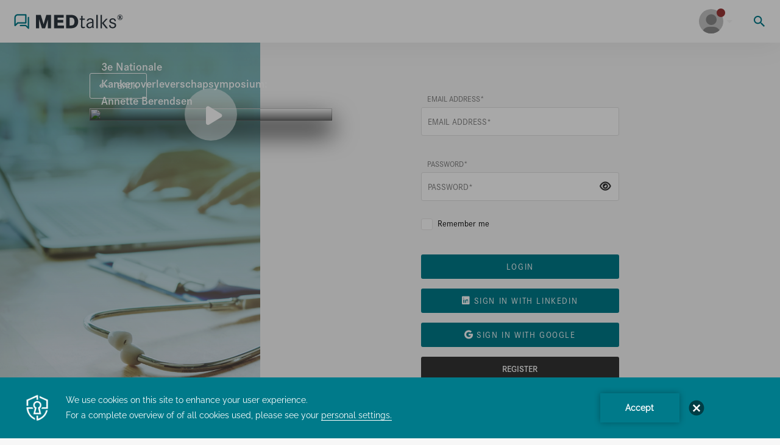

--- FILE ---
content_type: text/html; charset=UTF-8
request_url: https://www.medtalks.nl/en/login?redirectTo=https://www.medtalks.nl/3e-nationale-kankeroverleverschapsymposium-annette-berendsen&imageUrl=https://d38unk532qwege.cloudfront.net/3027428/thumbnails/3d1690cb-1c20-491b-a7e3-d501be4ebf32.jpg&title=3e+Nationale+Kankeroverleverschapsymposium%3A+Annette+Berendsen&type=ondemandvideo
body_size: 8208
content:
<script src="https://www.google.com/recaptcha/api.js?onload=vueRecaptchaApiLoaded&render=explicit" async defer>
</script>



<!doctype html>
<html class="no-js" lang="en">
<head>
    <meta charset="utf-8">
    <meta http-equiv="x-ua-compatible" content="ie=edge">
    <meta name="viewport" content="width=device-width, initial-scale=1.0">
    <meta name="csrf-token" content="5zAaM2i5oVtUPRb1l0gtSawzK5NcpWhzCza5Ayay">
    <meta property="user-profile" content="guest">

    
            <title>MEDtalks |     Login
 </title>
            <script src="https://kit.fontawesome.com/06534620b4.js" crossorigin="anonymous"></script>
    <script src="https://code.jquery.com/jquery-3.6.0.min.js" integrity="sha256-/xUj+3OJU5yExlq6GSYGSHk7tPXikynS7ogEvDej/m4=" crossorigin="anonymous"></script>

    
<!-- CUSTOM META -->
                <link rel="stylesheet" href="https://d2v0bkoj0r0goh.cloudfront.net/production/assets/css/app.css?id=9ac4b596d8e287e15f5b">
            
    <link rel="stylesheet" href="https://d2v0bkoj0r0goh.cloudfront.net/production/assets/css/mothership-app.css?id=d41d8cd98f00b204e980">
            <link rel="icon" href="https://d2v0bkoj0r0goh.cloudfront.net/production/8af3a74ede48e250ceb935c0262424831616414325.ico" type="image/x-icon">
    
    
    <script>
        window.default_locale = "en";
    </script>

    <!-- GOOGLE ANALYTICS -->
    <!-- Google tag (gtag.js) -->
    <script async src="https://www.googletagmanager.com/gtag/js?id='G-MR0CYHHVHN'"></script>
    <script>
        window.dataLayer = window.dataLayer || [];
        function gtag(){dataLayer.push(arguments);}
        gtag('js', new Date());

                    gtag('config', 'G-MR0CYHHVHN');
        
            </script>

    <!-- GOOGLE Tags -->
    <script>
    (function(w, d, s, l, i) {
        w[l] = w[l] || [];
        w[l].push({
            'gtm.start': new Date().getTime()
            , event: 'gtm.js'
        });
        var f = d.getElementsByTagName(s)[0]
            , j = d.createElement(s)
            , dl = l != 'dataLayer' ? '&l=' + l : '';
        j.async = true;
        j.src =
            'https://www.googletagmanager.com/gtm.js?id=' + i + dl;
        f.parentNode.insertBefore(j, f);
    })(window, document, 'script', 'dataLayer', 'GTM-KSSX58K');

</script>


    <!-- Hotjar Tracking Code -->
    <!-- Hotjar Tracking Code for https://www.medtalks.nl -->
<script>
    (function(h,o,t,j,a,r){
        h.hj=h.hj||function(){(h.hj.q=h.hj.q||[]).push(arguments)};
        h._hjSettings={hjid:1637902,hjsv:6};
        a=o.getElementsByTagName('head')[0];
        r=o.createElement('script');r.async=1;
        r.src=t+h._hjSettings.hjid+j+h._hjSettings.hjsv;
        a.appendChild(r);
    })(window,document,'https://static.hotjar.com/c/hotjar-','.js?sv=');
</script>

    <!-- Cookies Policy Script -->
    <script type="text/javascript" src="https://app.secureprivacy.ai/script/5eb54edb7df5d21b147b8c93.js"></script>

    
    
    </head>
<body class="theme-basic medium-style">
        <div class="theme-basic medium-style">
        <div class="off-canvas-wrapper">
            <div class="off-canvas-content" data-off-canvas-content>
                <!-- Your page content lives here -->
                <div id="headerComponent">
    <header-component
            header_style="medium"
            home_page_url="https://www.medtalks.nl/en"
            logo_url="https://d2v0bkoj0r0goh.cloudfront.net/production/b30b5561c9721d9a5055774fbf9087bd1640265003.svg"
            mobile_logo_url=""
            main_menu="[{&quot;content_id&quot;:null,&quot;type&quot;:null,&quot;image_id&quot;:null,&quot;slug&quot;:null,&quot;desc&quot;:null,&quot;slug_language_id&quot;:null,&quot;title_language_id&quot;:null,&quot;desc_language_id&quot;:null,&quot;publication_status&quot;:null,&quot;title&quot;:null,&quot;id&quot;:181,&quot;position&quot;:&quot;header_main_menu&quot;,&quot;order&quot;:0,&quot;child_ids&quot;:null,&quot;url&quot;:&quot;kalender&quot;,&quot;target&quot;:&quot;&quot;,&quot;link_type&quot;:&quot;uri&quot;},{&quot;content_id&quot;:3211,&quot;type&quot;:&quot;static_texts&quot;,&quot;image_id&quot;:null,&quot;slug&quot;:null,&quot;desc&quot;:null,&quot;slug_language_id&quot;:null,&quot;title_language_id&quot;:null,&quot;desc_language_id&quot;:null,&quot;publication_status&quot;:&quot;&quot;,&quot;title&quot;:null,&quot;id&quot;:248,&quot;position&quot;:&quot;header_main_menu&quot;,&quot;order&quot;:1,&quot;child_ids&quot;:&quot;[165,249]&quot;,&quot;url&quot;:null,&quot;target&quot;:&quot;&quot;,&quot;link_type&quot;:&quot;content&quot;,&quot;children&quot;:[{&quot;content_id&quot;:null,&quot;type&quot;:null,&quot;image_id&quot;:null,&quot;slug&quot;:null,&quot;desc&quot;:null,&quot;slug_language_id&quot;:null,&quot;title_language_id&quot;:null,&quot;desc_language_id&quot;:null,&quot;publication_status&quot;:null,&quot;title&quot;:null,&quot;id&quot;:165,&quot;position&quot;:&quot;header_main_menu&quot;,&quot;order&quot;:0,&quot;child_ids&quot;:null,&quot;url&quot;:null,&quot;target&quot;:&quot;&quot;,&quot;link_type&quot;:&quot;channels&quot;},{&quot;content_id&quot;:null,&quot;type&quot;:null,&quot;image_id&quot;:null,&quot;slug&quot;:null,&quot;desc&quot;:null,&quot;slug_language_id&quot;:null,&quot;title_language_id&quot;:null,&quot;desc_language_id&quot;:null,&quot;publication_status&quot;:null,&quot;title&quot;:null,&quot;id&quot;:249,&quot;position&quot;:&quot;header_main_menu&quot;,&quot;order&quot;:1,&quot;child_ids&quot;:&quot;[183]&quot;,&quot;url&quot;:&quot;#&quot;,&quot;target&quot;:&quot;&quot;,&quot;link_type&quot;:&quot;uri&quot;,&quot;children&quot;:[{&quot;content_id&quot;:null,&quot;type&quot;:null,&quot;image_id&quot;:null,&quot;slug&quot;:null,&quot;desc&quot;:null,&quot;slug_language_id&quot;:null,&quot;title_language_id&quot;:null,&quot;desc_language_id&quot;:null,&quot;publication_status&quot;:null,&quot;title&quot;:null,&quot;id&quot;:183,&quot;position&quot;:&quot;header_main_menu&quot;,&quot;order&quot;:0,&quot;child_ids&quot;:null,&quot;url&quot;:&quot;insights&quot;,&quot;target&quot;:&quot;&quot;,&quot;link_type&quot;:&quot;uri&quot;}]}]},{&quot;content_id&quot;:3210,&quot;type&quot;:&quot;static_texts&quot;,&quot;image_id&quot;:null,&quot;slug&quot;:null,&quot;desc&quot;:null,&quot;slug_language_id&quot;:null,&quot;title_language_id&quot;:null,&quot;desc_language_id&quot;:null,&quot;publication_status&quot;:&quot;&quot;,&quot;title&quot;:null,&quot;id&quot;:247,&quot;position&quot;:&quot;header_main_menu&quot;,&quot;order&quot;:2,&quot;child_ids&quot;:&quot;[167]&quot;,&quot;url&quot;:null,&quot;target&quot;:&quot;&quot;,&quot;link_type&quot;:&quot;content&quot;,&quot;children&quot;:[{&quot;content_id&quot;:null,&quot;type&quot;:null,&quot;image_id&quot;:null,&quot;slug&quot;:null,&quot;desc&quot;:null,&quot;slug_language_id&quot;:null,&quot;title_language_id&quot;:null,&quot;desc_language_id&quot;:null,&quot;publication_status&quot;:null,&quot;title&quot;:null,&quot;id&quot;:167,&quot;position&quot;:&quot;header_main_menu&quot;,&quot;order&quot;:0,&quot;child_ids&quot;:null,&quot;url&quot;:null,&quot;target&quot;:&quot;&quot;,&quot;link_type&quot;:&quot;partners&quot;}]},{&quot;content_id&quot;:3212,&quot;type&quot;:&quot;static_texts&quot;,&quot;image_id&quot;:null,&quot;slug&quot;:null,&quot;desc&quot;:null,&quot;slug_language_id&quot;:null,&quot;title_language_id&quot;:null,&quot;desc_language_id&quot;:null,&quot;publication_status&quot;:&quot;&quot;,&quot;title&quot;:null,&quot;id&quot;:251,&quot;position&quot;:&quot;header_main_menu&quot;,&quot;order&quot;:3,&quot;child_ids&quot;:&quot;[253]&quot;,&quot;url&quot;:null,&quot;target&quot;:&quot;&quot;,&quot;link_type&quot;:&quot;content&quot;,&quot;children&quot;:[{&quot;content_id&quot;:null,&quot;type&quot;:null,&quot;image_id&quot;:null,&quot;slug&quot;:null,&quot;desc&quot;:null,&quot;slug_language_id&quot;:null,&quot;title_language_id&quot;:null,&quot;desc_language_id&quot;:null,&quot;publication_status&quot;:null,&quot;title&quot;:null,&quot;id&quot;:253,&quot;position&quot;:&quot;header_main_menu&quot;,&quot;order&quot;:0,&quot;child_ids&quot;:&quot;[254,267,255]&quot;,&quot;url&quot;:&quot;#&quot;,&quot;target&quot;:&quot;&quot;,&quot;link_type&quot;:&quot;uri&quot;,&quot;children&quot;:[{&quot;content_id&quot;:null,&quot;type&quot;:null,&quot;image_id&quot;:null,&quot;slug&quot;:null,&quot;desc&quot;:null,&quot;slug_language_id&quot;:null,&quot;title_language_id&quot;:null,&quot;desc_language_id&quot;:null,&quot;publication_status&quot;:null,&quot;title&quot;:null,&quot;id&quot;:254,&quot;position&quot;:&quot;header_main_menu&quot;,&quot;order&quot;:0,&quot;child_ids&quot;:null,&quot;url&quot;:&quot;over-medtalks&quot;,&quot;target&quot;:&quot;&quot;,&quot;link_type&quot;:&quot;uri&quot;},{&quot;content_id&quot;:null,&quot;type&quot;:null,&quot;image_id&quot;:null,&quot;slug&quot;:null,&quot;desc&quot;:null,&quot;slug_language_id&quot;:null,&quot;title_language_id&quot;:null,&quot;desc_language_id&quot;:null,&quot;publication_status&quot;:null,&quot;title&quot;:null,&quot;id&quot;:267,&quot;position&quot;:&quot;header_main_menu&quot;,&quot;order&quot;:1,&quot;child_ids&quot;:null,&quot;url&quot;:&quot;vacatures&quot;,&quot;target&quot;:&quot;&quot;,&quot;link_type&quot;:&quot;uri&quot;},{&quot;content_id&quot;:null,&quot;type&quot;:null,&quot;image_id&quot;:null,&quot;slug&quot;:null,&quot;desc&quot;:null,&quot;slug_language_id&quot;:null,&quot;title_language_id&quot;:null,&quot;desc_language_id&quot;:null,&quot;publication_status&quot;:null,&quot;title&quot;:null,&quot;id&quot;:255,&quot;position&quot;:&quot;header_main_menu&quot;,&quot;order&quot;:2,&quot;child_ids&quot;:null,&quot;url&quot;:&quot;team&quot;,&quot;target&quot;:&quot;&quot;,&quot;link_type&quot;:&quot;uri&quot;}]}]}]"
            partner_main_menu="[{&quot;content_id&quot;:null,&quot;type&quot;:null,&quot;image_id&quot;:null,&quot;slug&quot;:null,&quot;desc&quot;:null,&quot;slug_language_id&quot;:null,&quot;title_language_id&quot;:null,&quot;desc_language_id&quot;:null,&quot;publication_status&quot;:null,&quot;title&quot;:null,&quot;id&quot;:290,&quot;position&quot;:&quot;partner_main_menu&quot;,&quot;order&quot;:0,&quot;child_ids&quot;:null,&quot;url&quot;:&quot;diensten&quot;,&quot;target&quot;:&quot;&quot;,&quot;link_type&quot;:&quot;uri&quot;}]"
            channels="[{&quot;id&quot;:18,&quot;parent_id&quot;:null,&quot;created_at&quot;:&quot;2018-03-22T08:06:16.000000Z&quot;,&quot;internal_identifier&quot;:&quot;hematology&quot;,&quot;name&quot;:&quot;Hematology&quot;,&quot;slug&quot;:&quot;hematology&quot;,&quot;title&quot;:null,&quot;desc&quot;:&quot;&quot;,&quot;name_language_id&quot;:1,&quot;slug_language_id&quot;:1},{&quot;id&quot;:91,&quot;parent_id&quot;:null,&quot;created_at&quot;:&quot;2026-01-14T11:00:16.000000Z&quot;,&quot;internal_identifier&quot;:&quot;immunologie-1768388416&quot;,&quot;name&quot;:&quot;Immunology&quot;,&quot;slug&quot;:&quot;immunology&quot;,&quot;title&quot;:&quot;Immunology&quot;,&quot;desc&quot;:&quot;&quot;,&quot;name_language_id&quot;:1,&quot;slug_language_id&quot;:1},{&quot;id&quot;:29,&quot;parent_id&quot;:null,&quot;created_at&quot;:&quot;2018-03-22T08:06:16.000000Z&quot;,&quot;internal_identifier&quot;:&quot;internal_medicine&quot;,&quot;name&quot;:&quot;Internal Medicine&quot;,&quot;slug&quot;:&quot;internal-medicine&quot;,&quot;title&quot;:null,&quot;desc&quot;:&quot;&quot;,&quot;name_language_id&quot;:1,&quot;slug_language_id&quot;:1},{&quot;id&quot;:92,&quot;parent_id&quot;:null,&quot;created_at&quot;:&quot;2026-01-14T11:06:18.000000Z&quot;,&quot;internal_identifier&quot;:&quot;neurologie-1768388778&quot;,&quot;name&quot;:&quot;Neurology&quot;,&quot;slug&quot;:&quot;neurology&quot;,&quot;title&quot;:&quot;Neurology&quot;,&quot;desc&quot;:&quot;&quot;,&quot;name_language_id&quot;:1,&quot;slug_language_id&quot;:1},{&quot;id&quot;:1,&quot;parent_id&quot;:null,&quot;created_at&quot;:&quot;2018-03-22T08:06:16.000000Z&quot;,&quot;internal_identifier&quot;:&quot;oncology&quot;,&quot;name&quot;:&quot;Oncology&quot;,&quot;slug&quot;:&quot;oncology&quot;,&quot;title&quot;:null,&quot;desc&quot;:&quot;&quot;,&quot;name_language_id&quot;:1,&quot;slug_language_id&quot;:1},{&quot;id&quot;:45,&quot;parent_id&quot;:null,&quot;created_at&quot;:&quot;2018-08-30T05:15:39.000000Z&quot;,&quot;internal_identifier&quot;:&quot;basic&quot;,&quot;name&quot;:&quot;Other&quot;,&quot;slug&quot;:&quot;medtalks-general&quot;,&quot;title&quot;:null,&quot;desc&quot;:&quot;&quot;,&quot;name_language_id&quot;:1,&quot;slug_language_id&quot;:1}]"
            is_partner_label=""
            partner_labels="[]"
            :user="null"

            first_column_pages="[{&quot;content_id&quot;:3922,&quot;type&quot;:&quot;static_pages&quot;,&quot;image_id&quot;:null,&quot;slug&quot;:null,&quot;desc&quot;:null,&quot;slug_language_id&quot;:null,&quot;title_language_id&quot;:null,&quot;desc_language_id&quot;:null,&quot;publication_status&quot;:&quot;&quot;,&quot;title&quot;:null,&quot;id&quot;:293,&quot;position&quot;:&quot;footer_first_column&quot;,&quot;order&quot;:0,&quot;child_ids&quot;:null,&quot;url&quot;:null,&quot;target&quot;:&quot;&quot;,&quot;link_type&quot;:&quot;content&quot;},{&quot;content_id&quot;:1300,&quot;type&quot;:&quot;static_pages&quot;,&quot;image_id&quot;:null,&quot;slug&quot;:&quot;terms&quot;,&quot;desc&quot;:&quot;&lt;p&gt;Access to and use of this website (MEDtalks &amp;amp; related channels) are subject to the following conditions. Please do not use this website unless you agree with these conditions. This website has been developed by Quadia Online Video , trading under the name of Quadia, a corporation organized and existing under the laws of the The Netherlands, with its head offices located at: Naarderweg 16,1217 GL HILVERSUM, THE NETHERLANDS.&lt;\/p&gt;\r\n\r\n&lt;p&gt;Quada is a legal company and is administrated by the same. MEDtalks (and related channels) is a multi-disciplinary internet TV platform to communicate with medical professionals. It is strictly stipulated that no patients or the general public has access to the programs aired on this channel. MEDtalks is an independent cha MEDtalks nnel with it&amp;rsquo;s own editorial staff and advisory board. All programs reflect the opinions and personal believes of the medical professionals. These opinions are not necessarily the opinions of the editors, Quadia Online Video or sponsors. Where possible all statements, opinions and arguments should be evidence based. All programs are produced without the influence of a sponsor or advertiser. Paid content is clearly marked on the website as &amp;ldquo;Advertorial&amp;rdquo;.&lt;\/p&gt;\r\n\r\n&lt;p&gt;Access to and use of this website are subject to the following conditions. Please do not use this website unless you agree with these conditions. This website has been developed by Quadia Online Video and is administrated by the same. We reserve the right to discontinue or to make partial or complete modifications to this website or to the General Conditions of Use, to our General Terms and Conditions, and to our Conditions of Sale and Delivery. Please note that we may make such changes at our own discretion and without prior announcement. We must therefore ask you, next time you visit this website, to view the conditions again and to note any changes or amendments that may have been made.&lt;\/p&gt;\r\n\r\n&lt;p&gt;All details, documents and illustrations published on this website are the sole property of Quadia Online Video, unless otherwise noted. Any permission to use the same is granted on the proviso that the relevant copyright note is displayed on all copies, that such details are only used for personal purposes, that they are not exploited commercially, that the details are not modified in any way and that all illustrations gained from the website are only used in conjunction with the accompanying text.&lt;\/p&gt;\r\n\r\n&lt;p&gt;All trademarks on this website are the property of the Quadia Online Video, unless otherwise noted or in any other way perceivable as third party rights. Any unauthorized use of these trademarks or other materials is expressly prohibited and constitutes a violation of copyright, trademark law or other industrial property rights.&lt;\/p&gt;\r\n\r\n&lt;p&gt;Quadia Online Video has compiled the detailed information provided on this website from internal and external sources to the best of its knowledge and belief, using professional diligence. We endeavor to expand and update this range of information on an ongoing basis. The information on this website is purely for the purpose of presenting medical information. However, no representation is made or warranty given, either expressly or tacitly, for the completeness or correctness of the information on this website. In particular, we must ask you to be aware that this information may no longer be up to date. We therefore recommend that you check any information you obtain from this website prior to using it in whatever form. Advice given on this website does not exempt you from conducting your own checks on our latest advice on therapies mentioned on this website, with a view to their suitability for the intended processes and purposes. Should you require any advice or instructions concerning our products or services, please contact a medical professional. Users of this website declare that they agree to access the website and its content at their own risk. Neither Quadia Online Video nor third parties involved in the writing, production or transmission of this website can be held liable for damage or injury resulting from access or the impossibility of access or from the use or impossibility of use of this website or from the fact that you have relied on information given on this website.&lt;\/p&gt;\r\n\r\n&lt;p&gt;This website contains links\/references to third-party websites. By providing such links, Quadia Online Video does not give its approval to their contents. Neither does Quadia Online Video any responsibility for the availability or the contents of such websites or any liability for damage or injury resulting from the use of such contents, of whatever form. Links to other websites are provided to website users merely for the sake of convenience. Users access such websites at their own risk.&lt;\/p&gt;\r\n\r\n&lt;p&gt;Details supplied by yourself, The user of this website, is fully responsible for the content and correctness of details he or she sends to Quadia Online Video as well as for the non-violation of any third-party rights that may be involved in such details. The user gives his or her consent for Quadia Online Video to store such details and to use the same for the purpose of statistical analysis or for any other specified business purpose, unless the information involves personal details, going beyond master data or usage data as defined in the Dutch Personal Data Protection Act (Wet Bescherming Persoonsgegevens). In particular, Quadia Online Video is entitled to use the contents of such messages, including ideas, inventions, blueprints, techniques and expertise contained therein, for any purpose, such as the development, production and\/or marketing of products or services and to reproduce such information and make it available to third parties without any limitations.&lt;\/p&gt;\r\n\r\n&lt;p&gt;This website is checked, operated and updated by Quadia Online Video. It is exclusively intended for European use. However Quadia Online Video gives no guarantee that the details presented on this website are also correct worldwide. Therapies, drugs, diagnosis or surgical procedures mentioned or discussed on this website may not be officially registered in your country. Should you call up this website or download contents from such a place, please note that it is your own responsibility to ensure that you act in compliance with local legislation applicable in that place. We are not responsible for and discourage off-label use of any drug, therapy, diagnosis or surgical procedure mentioned or discussed on this website.&lt;\/p&gt;\r\n\r\n&lt;p&gt;This internet site contains forward-looking statements. These statements use words like &amp;ldquo;believes,&amp;rdquo; &amp;ldquo;assumes,&amp;rdquo; &amp;ldquo;expects&amp;rdquo;, &amp;ldquo;might&amp;rdquo;, &amp;ldquo;maybe&amp;rdquo; or similar formulations. Various known and unknown risks, uncertainties and other factors could lead to differences between the actual future results either expressed or implied by these statements. In view of these uncertainties, we caution readers\/viewers not to place undue reliance on these forward-looking statements. We assume no liability whatsoever to update these forward-looking statements or to conform them to future events or developments.&lt;\/p&gt;\r\n\r\n&lt;p&gt;In no event shall MEDtalks., or its agents, affiliates, partners, or licensors be liable for any direct, special, indirect, incidental or consequential damages or any damages whatsoever resulting from loss related to the use of our websites, whether in an action of contract, breach of warranty, negligence, or other tortious action arising out of or in connection with the use of the materials contained on this site. Any legal claims or lawsuits in conjunction with this website or its use are subject to the interpretation of the laws of the The Netherlands.&lt;\/p&gt;&quot;,&quot;slug_language_id&quot;:1,&quot;title_language_id&quot;:1,&quot;desc_language_id&quot;:1,&quot;publication_status&quot;:&quot;&quot;,&quot;title&quot;:&quot;Terms&quot;,&quot;id&quot;:36,&quot;position&quot;:&quot;footer_first_column&quot;,&quot;order&quot;:0,&quot;child_ids&quot;:null,&quot;url&quot;:null,&quot;target&quot;:&quot;&quot;,&quot;link_type&quot;:&quot;content&quot;},{&quot;content_id&quot;:3056,&quot;type&quot;:&quot;static_pages&quot;,&quot;image_id&quot;:null,&quot;slug&quot;:null,&quot;desc&quot;:null,&quot;slug_language_id&quot;:null,&quot;title_language_id&quot;:null,&quot;desc_language_id&quot;:null,&quot;publication_status&quot;:&quot;&quot;,&quot;title&quot;:null,&quot;id&quot;:237,&quot;position&quot;:&quot;footer_first_column&quot;,&quot;order&quot;:1,&quot;child_ids&quot;:null,&quot;url&quot;:null,&quot;target&quot;:&quot;&quot;,&quot;link_type&quot;:&quot;content&quot;}]"
            social_links="[{&quot;id&quot;:20,&quot;label_id&quot;:4,&quot;type&quot;:&quot;facebook&quot;,&quot;url&quot;:&quot;https:\/\/www.facebook.com\/medtalks.eu&quot;,&quot;order&quot;:1,&quot;created_at&quot;:&quot;2019-09-27T05:46:09.000000Z&quot;,&quot;updated_at&quot;:&quot;2019-09-27T05:46:09.000000Z&quot;},{&quot;id&quot;:21,&quot;label_id&quot;:4,&quot;type&quot;:&quot;twitter&quot;,&quot;url&quot;:&quot;http:\/\/twitter.com\/oncologietv&quot;,&quot;order&quot;:2,&quot;created_at&quot;:&quot;2019-09-27T05:46:09.000000Z&quot;,&quot;updated_at&quot;:&quot;2019-09-27T05:46:09.000000Z&quot;},{&quot;id&quot;:22,&quot;label_id&quot;:4,&quot;type&quot;:&quot;linkedin&quot;,&quot;url&quot;:&quot;https:\/\/www.linkedin.com\/company\/medtalks&quot;,&quot;order&quot;:3,&quot;created_at&quot;:&quot;2019-09-27T05:46:09.000000Z&quot;,&quot;updated_at&quot;:&quot;2019-09-27T05:46:09.000000Z&quot;},{&quot;id&quot;:23,&quot;label_id&quot;:4,&quot;type&quot;:&quot;instagram&quot;,&quot;url&quot;:&quot;https:\/\/www.instagram.com\/medtalks.eu&quot;,&quot;order&quot;:4,&quot;created_at&quot;:&quot;2019-09-27T05:46:09.000000Z&quot;,&quot;updated_at&quot;:&quot;2019-09-27T05:46:09.000000Z&quot;}]"
            social_links_classes="{&quot;facebook&quot;:&quot;fab fa-facebook-f&quot;,&quot;twitter&quot;:&quot;fab fa-twitter&quot;,&quot;linkedin&quot;:&quot;fab fa-linkedin&quot;,&quot;instagram&quot;:&quot;fab fa-instagram&quot;,&quot;email&quot;:&quot;far fa-envelope&quot;}"
            logout-route="https://www.medtalks.nl/en/logout"
            :label_type="&quot;default&quot;"
            :label_name="&quot;MEDtalks&quot;"
            :navigation_settings="{&quot;id&quot;:3,&quot;label_id&quot;:4,&quot;registration&quot;:1,&quot;search_form&quot;:1,&quot;newsletter&quot;:1,&quot;watchlist&quot;:1,&quot;areas_of_interest&quot;:1,&quot;account&quot;:1,&quot;change_email_address&quot;:1,&quot;change_password&quot;:1,&quot;default_language&quot;:1,&quot;latest_events&quot;:1,&quot;events&quot;:1,&quot;congress_events&quot;:1,&quot;created_at&quot;:&quot;2022-02-15T08:51:07.000000Z&quot;,&quot;updated_at&quot;:&quot;2022-02-15T08:51:07.000000Z&quot;}"
            :reporting_route="&quot;\/reporting&quot;"
    ></header-component>
</div>
                
                <!--Privacy modal-->
                <div class="reveal form-boxed medium" id="privacy_modal" data-reveal data-close-on-esc=false data-close-on-click=false >
    
    <div class="text-center">
        <h3>Privacy preference</h3>
        <strong>
            MEDtalks would like to keep you informed about the content that is most relevant to you.
            Click <a href="/privacy-statement" target="_blank">here</a> for more information.
        </strong>
    </div><!-- end text-center -->

    <br />
    <br />

    <form action="" id="privacy-modal-form" role="form">
        <input type="hidden" name="_token" value="5zAaM2i5oVtUPRb1l0gtSawzK5NcpWhzCza5Ayay" autocomplete="off">

        <div class="custom-checkbox">





    
            <input type="radio"  name="privacy-modal-selected-option" value="1" id="modal-privacy-accept">
            <label for="modal-privacy-accept">Yes</label>
        </div><!-- end custom-checkbox -->

        <div class="custom-checkbox">
            <input type="radio"  name="privacy-modal-selected-option" value="0" id="modal-privacy-decline">
            <label for="modal-privacy-decline">No</label>
        </div><!-- end custom-checkbox -->
        

        <div class="text-center">
            <input type="button" id="privacy-modal-submit" class="btn" value="Pas voorkeur aan">
        </div>
    </form>
</div>                <div class="container">
                    
    <section class="no-padding">
        <div class="container">
            <div class="grid-y medium-grid-frame registration-step-container">
                <div class="cell medium-auto medium-cell-block-container">
                    <div class="grid-x grid-padding-x">
                        <div class="cell medium-5 large-4 medium-cell-block-y green-block" >
                            <div class="grid-x align-right">
                                <div class="medium-10 large-8">
                                    <a href="https://www.medtalks.nl/en" class="button white-outline back">
                                        <i class="icon">
                                            <?xml version="1.0" encoding="iso-8859-1"?>
<!-- Generator: Adobe Illustrator 19.0.0, SVG Export Plug-In . SVG Version: 6.00 Build 0)  -->
<svg version="1.1" id="Capa_1" xmlns="http://www.w3.org/2000/svg" xmlns:xlink="http://www.w3.org/1999/xlink" x="0px" y="0px"
	 viewBox="0 0 512 512" style="enable-background:new 0 0 512 512;" xml:space="preserve">
<g>
	<g>
		<path d="M492,236H68.442l70.164-69.824c7.829-7.792,7.859-20.455,0.067-28.284c-7.792-7.83-20.456-7.859-28.285-0.068
			l-104.504,104c-0.007,0.006-0.012,0.013-0.018,0.019c-7.809,7.792-7.834,20.496-0.002,28.314c0.007,0.006,0.012,0.013,0.018,0.019
			l104.504,104c7.828,7.79,20.492,7.763,28.285-0.068c7.792-7.829,7.762-20.492-0.067-28.284L68.442,276H492
			c11.046,0,20-8.954,20-20C512,244.954,503.046,236,492,236z"/>
	</g>
</g>
<g>
</g>
<g>
</g>
<g>
</g>
<g>
</g>
<g>
</g>
<g>
</g>
<g>
</g>
<g>
</g>
<g>
</g>
<g>
</g>
<g>
</g>
<g>
</g>
<g>
</g>
<g>
</g>
<g>
</g>
</svg>
                                        </i>
                                        <span>Back</span>
                                    </a>
                                    <div class="grid-x">
                                        <div class="cell medium-6">
                                                                                            <div class="video-holder" id="video">
                                                    <a href="#">
                                                <span class="caption">
                                                    3e Nationale Kankeroverleverschapsymposium: Annette Berendsen
                                                </span>
                                                        <img src="https://d38unk532qwege.cloudfront.net/3027428/thumbnails/3d1690cb-1c20-491b-a7e3-d501be4ebf32.jpg"/>
                                                    </a>
                                                </div>
                                            
                                        </div> <!--   EOF cell medium-6 -->
                                    </div> <!--   EOF grid-x -->
                                                                    </div> <!--   EOF medium-6 -->
                            </div> <!--   EOF grid-x -->
                        </div>
                        <!--EOF Cell-->

                      <div class="cell medium-7 large-8 medium-cell-block-y">
                            <div class="grid-x grid-padding-x align-middle align-center">
                                <div class="small-12 medium-9 large-8 xlarge-5 cell login-form"
                                     id="loginForm">
                                    <login-form form-route="https://www.medtalks.nl/en/login"
                                                register-route="https://www.medtalks.nl/en/register?redirectTo=https://www.medtalks.nl/3e-nationale-kankeroverleverschapsymposium-annette-berendsen"
                                                :redirect-to="&quot;redirectTo=https%3A%2F%2Fwww.medtalks.nl%2F3e-nationale-kankeroverleverschapsymposium-annette-berendsen&amp;imageUrl=https%3A%2F%2Fd38unk532qwege.cloudfront.net%2F3027428%2Fthumbnails%2F3d1690cb-1c20-491b-a7e3-d501be4ebf32.jpg&amp;title=3e+Nationale+Kankeroverleverschapsymposium%3A+Annette+Berendsen&amp;type=ondemandvideo&quot;"
                                                reset-password-route="https://www.medtalks.nl/en/password/reset"
                                                :can-sign-in-with-social-account="true"
                                                :main-errors="[]"
                                                :old-inputs="[]"
                                                :invisible-site-key="&quot;6Ld_2DMcAAAAACPqnfI85GS7mEVCRlKHK_n6k-sd&quot;"
                                                :label_type=&quot;default&quot;
                                                :show_register=1
                                    >
                                                                                                    <input type="hidden" name="_token" value="5zAaM2i5oVtUPRb1l0gtSawzK5NcpWhzCza5Ayay" autocomplete="off">
                                                    <input type="hidden" name="redirectTo" value="https://www.medtalks.nl/3e-nationale-kankeroverleverschapsymposium-annette-berendsen?imageUrl=https%3A%2F%2Fd38unk532qwege.cloudfront.net%2F3027428%2Fthumbnails%2F3d1690cb-1c20-491b-a7e3-d501be4ebf32.jpg&amp;title=3e+Nationale+Kankeroverleverschapsymposium%3A+Annette+Berendsen&amp;type=ondemandvideo"/>
                                                                                    </login-form>
                                </div> <!--   EOF medium-offset-1 medium-10 large-5 cell -->
                            </div> <!--   EOF grid-x align-middle -->
                        </div> <!--   EOF cell medium-7 medium-cell-block-y -->
                    </div> <!--   EOF grid-x grid-padding-x -->
                </div> <!--   EOF cell medium-auto medium-cell-block-container -->
            </div> <!--   EOF grid-y medium-grid-frame registration-step-container -->
        </div>
        <!--EOF Container -->
    </section>

                </div>
            </div>
            <!--end off-canvas-content-->
        </div>
        <!--end off-canvas-wrapper-->

        <script>
window.baseURL = 'https://www.medtalks.nl/en';
window.mainURL = 'https://www.medtalks.nl/';
window.locale = 'en';
</script>


            <script src="https://d2v0bkoj0r0goh.cloudfront.net/production/assets/js/login-bundle.js?id=f37f716c0e7ce5fe46cb"></script>

                <script src="https://d2v0bkoj0r0goh.cloudfront.net/production/assets/js/general-bundle.js?id=559d1b0babf24bf41a2d"></script>
                <!-- Start of LiveChat (www.livechatinc.com) code -->
<script type="text/javascript">
  window.__lc = window.__lc || {};
  window.__lc.license = 10236552;
  (function() {
    var lc = document.createElement('script'); lc.type = 'text/javascript'; lc.async = true;
    lc.src = ('https:' == document.location.protocol ? 'https://' : 'http://') + 'cdn.livechatinc.com/tracking.js';
    var s = document.getElementsByTagName('script')[0]; s.parentNode.insertBefore(lc, s);
  })();
  </script>
  <noscript>
  <a href="https://www.livechatinc.com/chat-with/10236552/">Chat with us</a>,
  powered by <a href="https://www.livechatinc.com/?welcome" rel="noopener" target="_blank">LiveChat</a>
  </noscript>
  <!-- End of LiveChat code -->                    </div>
</body>
</html>


--- FILE ---
content_type: text/html; charset=utf-8
request_url: https://www.google.com/recaptcha/api2/anchor?ar=1&k=6Ld_2DMcAAAAACPqnfI85GS7mEVCRlKHK_n6k-sd&co=aHR0cHM6Ly93d3cubWVkdGFsa3Mubmw6NDQz&hl=en&v=N67nZn4AqZkNcbeMu4prBgzg&size=invisible&anchor-ms=20000&execute-ms=30000&cb=ajf1j0fhbnh3
body_size: 49366
content:
<!DOCTYPE HTML><html dir="ltr" lang="en"><head><meta http-equiv="Content-Type" content="text/html; charset=UTF-8">
<meta http-equiv="X-UA-Compatible" content="IE=edge">
<title>reCAPTCHA</title>
<style type="text/css">
/* cyrillic-ext */
@font-face {
  font-family: 'Roboto';
  font-style: normal;
  font-weight: 400;
  font-stretch: 100%;
  src: url(//fonts.gstatic.com/s/roboto/v48/KFO7CnqEu92Fr1ME7kSn66aGLdTylUAMa3GUBHMdazTgWw.woff2) format('woff2');
  unicode-range: U+0460-052F, U+1C80-1C8A, U+20B4, U+2DE0-2DFF, U+A640-A69F, U+FE2E-FE2F;
}
/* cyrillic */
@font-face {
  font-family: 'Roboto';
  font-style: normal;
  font-weight: 400;
  font-stretch: 100%;
  src: url(//fonts.gstatic.com/s/roboto/v48/KFO7CnqEu92Fr1ME7kSn66aGLdTylUAMa3iUBHMdazTgWw.woff2) format('woff2');
  unicode-range: U+0301, U+0400-045F, U+0490-0491, U+04B0-04B1, U+2116;
}
/* greek-ext */
@font-face {
  font-family: 'Roboto';
  font-style: normal;
  font-weight: 400;
  font-stretch: 100%;
  src: url(//fonts.gstatic.com/s/roboto/v48/KFO7CnqEu92Fr1ME7kSn66aGLdTylUAMa3CUBHMdazTgWw.woff2) format('woff2');
  unicode-range: U+1F00-1FFF;
}
/* greek */
@font-face {
  font-family: 'Roboto';
  font-style: normal;
  font-weight: 400;
  font-stretch: 100%;
  src: url(//fonts.gstatic.com/s/roboto/v48/KFO7CnqEu92Fr1ME7kSn66aGLdTylUAMa3-UBHMdazTgWw.woff2) format('woff2');
  unicode-range: U+0370-0377, U+037A-037F, U+0384-038A, U+038C, U+038E-03A1, U+03A3-03FF;
}
/* math */
@font-face {
  font-family: 'Roboto';
  font-style: normal;
  font-weight: 400;
  font-stretch: 100%;
  src: url(//fonts.gstatic.com/s/roboto/v48/KFO7CnqEu92Fr1ME7kSn66aGLdTylUAMawCUBHMdazTgWw.woff2) format('woff2');
  unicode-range: U+0302-0303, U+0305, U+0307-0308, U+0310, U+0312, U+0315, U+031A, U+0326-0327, U+032C, U+032F-0330, U+0332-0333, U+0338, U+033A, U+0346, U+034D, U+0391-03A1, U+03A3-03A9, U+03B1-03C9, U+03D1, U+03D5-03D6, U+03F0-03F1, U+03F4-03F5, U+2016-2017, U+2034-2038, U+203C, U+2040, U+2043, U+2047, U+2050, U+2057, U+205F, U+2070-2071, U+2074-208E, U+2090-209C, U+20D0-20DC, U+20E1, U+20E5-20EF, U+2100-2112, U+2114-2115, U+2117-2121, U+2123-214F, U+2190, U+2192, U+2194-21AE, U+21B0-21E5, U+21F1-21F2, U+21F4-2211, U+2213-2214, U+2216-22FF, U+2308-230B, U+2310, U+2319, U+231C-2321, U+2336-237A, U+237C, U+2395, U+239B-23B7, U+23D0, U+23DC-23E1, U+2474-2475, U+25AF, U+25B3, U+25B7, U+25BD, U+25C1, U+25CA, U+25CC, U+25FB, U+266D-266F, U+27C0-27FF, U+2900-2AFF, U+2B0E-2B11, U+2B30-2B4C, U+2BFE, U+3030, U+FF5B, U+FF5D, U+1D400-1D7FF, U+1EE00-1EEFF;
}
/* symbols */
@font-face {
  font-family: 'Roboto';
  font-style: normal;
  font-weight: 400;
  font-stretch: 100%;
  src: url(//fonts.gstatic.com/s/roboto/v48/KFO7CnqEu92Fr1ME7kSn66aGLdTylUAMaxKUBHMdazTgWw.woff2) format('woff2');
  unicode-range: U+0001-000C, U+000E-001F, U+007F-009F, U+20DD-20E0, U+20E2-20E4, U+2150-218F, U+2190, U+2192, U+2194-2199, U+21AF, U+21E6-21F0, U+21F3, U+2218-2219, U+2299, U+22C4-22C6, U+2300-243F, U+2440-244A, U+2460-24FF, U+25A0-27BF, U+2800-28FF, U+2921-2922, U+2981, U+29BF, U+29EB, U+2B00-2BFF, U+4DC0-4DFF, U+FFF9-FFFB, U+10140-1018E, U+10190-1019C, U+101A0, U+101D0-101FD, U+102E0-102FB, U+10E60-10E7E, U+1D2C0-1D2D3, U+1D2E0-1D37F, U+1F000-1F0FF, U+1F100-1F1AD, U+1F1E6-1F1FF, U+1F30D-1F30F, U+1F315, U+1F31C, U+1F31E, U+1F320-1F32C, U+1F336, U+1F378, U+1F37D, U+1F382, U+1F393-1F39F, U+1F3A7-1F3A8, U+1F3AC-1F3AF, U+1F3C2, U+1F3C4-1F3C6, U+1F3CA-1F3CE, U+1F3D4-1F3E0, U+1F3ED, U+1F3F1-1F3F3, U+1F3F5-1F3F7, U+1F408, U+1F415, U+1F41F, U+1F426, U+1F43F, U+1F441-1F442, U+1F444, U+1F446-1F449, U+1F44C-1F44E, U+1F453, U+1F46A, U+1F47D, U+1F4A3, U+1F4B0, U+1F4B3, U+1F4B9, U+1F4BB, U+1F4BF, U+1F4C8-1F4CB, U+1F4D6, U+1F4DA, U+1F4DF, U+1F4E3-1F4E6, U+1F4EA-1F4ED, U+1F4F7, U+1F4F9-1F4FB, U+1F4FD-1F4FE, U+1F503, U+1F507-1F50B, U+1F50D, U+1F512-1F513, U+1F53E-1F54A, U+1F54F-1F5FA, U+1F610, U+1F650-1F67F, U+1F687, U+1F68D, U+1F691, U+1F694, U+1F698, U+1F6AD, U+1F6B2, U+1F6B9-1F6BA, U+1F6BC, U+1F6C6-1F6CF, U+1F6D3-1F6D7, U+1F6E0-1F6EA, U+1F6F0-1F6F3, U+1F6F7-1F6FC, U+1F700-1F7FF, U+1F800-1F80B, U+1F810-1F847, U+1F850-1F859, U+1F860-1F887, U+1F890-1F8AD, U+1F8B0-1F8BB, U+1F8C0-1F8C1, U+1F900-1F90B, U+1F93B, U+1F946, U+1F984, U+1F996, U+1F9E9, U+1FA00-1FA6F, U+1FA70-1FA7C, U+1FA80-1FA89, U+1FA8F-1FAC6, U+1FACE-1FADC, U+1FADF-1FAE9, U+1FAF0-1FAF8, U+1FB00-1FBFF;
}
/* vietnamese */
@font-face {
  font-family: 'Roboto';
  font-style: normal;
  font-weight: 400;
  font-stretch: 100%;
  src: url(//fonts.gstatic.com/s/roboto/v48/KFO7CnqEu92Fr1ME7kSn66aGLdTylUAMa3OUBHMdazTgWw.woff2) format('woff2');
  unicode-range: U+0102-0103, U+0110-0111, U+0128-0129, U+0168-0169, U+01A0-01A1, U+01AF-01B0, U+0300-0301, U+0303-0304, U+0308-0309, U+0323, U+0329, U+1EA0-1EF9, U+20AB;
}
/* latin-ext */
@font-face {
  font-family: 'Roboto';
  font-style: normal;
  font-weight: 400;
  font-stretch: 100%;
  src: url(//fonts.gstatic.com/s/roboto/v48/KFO7CnqEu92Fr1ME7kSn66aGLdTylUAMa3KUBHMdazTgWw.woff2) format('woff2');
  unicode-range: U+0100-02BA, U+02BD-02C5, U+02C7-02CC, U+02CE-02D7, U+02DD-02FF, U+0304, U+0308, U+0329, U+1D00-1DBF, U+1E00-1E9F, U+1EF2-1EFF, U+2020, U+20A0-20AB, U+20AD-20C0, U+2113, U+2C60-2C7F, U+A720-A7FF;
}
/* latin */
@font-face {
  font-family: 'Roboto';
  font-style: normal;
  font-weight: 400;
  font-stretch: 100%;
  src: url(//fonts.gstatic.com/s/roboto/v48/KFO7CnqEu92Fr1ME7kSn66aGLdTylUAMa3yUBHMdazQ.woff2) format('woff2');
  unicode-range: U+0000-00FF, U+0131, U+0152-0153, U+02BB-02BC, U+02C6, U+02DA, U+02DC, U+0304, U+0308, U+0329, U+2000-206F, U+20AC, U+2122, U+2191, U+2193, U+2212, U+2215, U+FEFF, U+FFFD;
}
/* cyrillic-ext */
@font-face {
  font-family: 'Roboto';
  font-style: normal;
  font-weight: 500;
  font-stretch: 100%;
  src: url(//fonts.gstatic.com/s/roboto/v48/KFO7CnqEu92Fr1ME7kSn66aGLdTylUAMa3GUBHMdazTgWw.woff2) format('woff2');
  unicode-range: U+0460-052F, U+1C80-1C8A, U+20B4, U+2DE0-2DFF, U+A640-A69F, U+FE2E-FE2F;
}
/* cyrillic */
@font-face {
  font-family: 'Roboto';
  font-style: normal;
  font-weight: 500;
  font-stretch: 100%;
  src: url(//fonts.gstatic.com/s/roboto/v48/KFO7CnqEu92Fr1ME7kSn66aGLdTylUAMa3iUBHMdazTgWw.woff2) format('woff2');
  unicode-range: U+0301, U+0400-045F, U+0490-0491, U+04B0-04B1, U+2116;
}
/* greek-ext */
@font-face {
  font-family: 'Roboto';
  font-style: normal;
  font-weight: 500;
  font-stretch: 100%;
  src: url(//fonts.gstatic.com/s/roboto/v48/KFO7CnqEu92Fr1ME7kSn66aGLdTylUAMa3CUBHMdazTgWw.woff2) format('woff2');
  unicode-range: U+1F00-1FFF;
}
/* greek */
@font-face {
  font-family: 'Roboto';
  font-style: normal;
  font-weight: 500;
  font-stretch: 100%;
  src: url(//fonts.gstatic.com/s/roboto/v48/KFO7CnqEu92Fr1ME7kSn66aGLdTylUAMa3-UBHMdazTgWw.woff2) format('woff2');
  unicode-range: U+0370-0377, U+037A-037F, U+0384-038A, U+038C, U+038E-03A1, U+03A3-03FF;
}
/* math */
@font-face {
  font-family: 'Roboto';
  font-style: normal;
  font-weight: 500;
  font-stretch: 100%;
  src: url(//fonts.gstatic.com/s/roboto/v48/KFO7CnqEu92Fr1ME7kSn66aGLdTylUAMawCUBHMdazTgWw.woff2) format('woff2');
  unicode-range: U+0302-0303, U+0305, U+0307-0308, U+0310, U+0312, U+0315, U+031A, U+0326-0327, U+032C, U+032F-0330, U+0332-0333, U+0338, U+033A, U+0346, U+034D, U+0391-03A1, U+03A3-03A9, U+03B1-03C9, U+03D1, U+03D5-03D6, U+03F0-03F1, U+03F4-03F5, U+2016-2017, U+2034-2038, U+203C, U+2040, U+2043, U+2047, U+2050, U+2057, U+205F, U+2070-2071, U+2074-208E, U+2090-209C, U+20D0-20DC, U+20E1, U+20E5-20EF, U+2100-2112, U+2114-2115, U+2117-2121, U+2123-214F, U+2190, U+2192, U+2194-21AE, U+21B0-21E5, U+21F1-21F2, U+21F4-2211, U+2213-2214, U+2216-22FF, U+2308-230B, U+2310, U+2319, U+231C-2321, U+2336-237A, U+237C, U+2395, U+239B-23B7, U+23D0, U+23DC-23E1, U+2474-2475, U+25AF, U+25B3, U+25B7, U+25BD, U+25C1, U+25CA, U+25CC, U+25FB, U+266D-266F, U+27C0-27FF, U+2900-2AFF, U+2B0E-2B11, U+2B30-2B4C, U+2BFE, U+3030, U+FF5B, U+FF5D, U+1D400-1D7FF, U+1EE00-1EEFF;
}
/* symbols */
@font-face {
  font-family: 'Roboto';
  font-style: normal;
  font-weight: 500;
  font-stretch: 100%;
  src: url(//fonts.gstatic.com/s/roboto/v48/KFO7CnqEu92Fr1ME7kSn66aGLdTylUAMaxKUBHMdazTgWw.woff2) format('woff2');
  unicode-range: U+0001-000C, U+000E-001F, U+007F-009F, U+20DD-20E0, U+20E2-20E4, U+2150-218F, U+2190, U+2192, U+2194-2199, U+21AF, U+21E6-21F0, U+21F3, U+2218-2219, U+2299, U+22C4-22C6, U+2300-243F, U+2440-244A, U+2460-24FF, U+25A0-27BF, U+2800-28FF, U+2921-2922, U+2981, U+29BF, U+29EB, U+2B00-2BFF, U+4DC0-4DFF, U+FFF9-FFFB, U+10140-1018E, U+10190-1019C, U+101A0, U+101D0-101FD, U+102E0-102FB, U+10E60-10E7E, U+1D2C0-1D2D3, U+1D2E0-1D37F, U+1F000-1F0FF, U+1F100-1F1AD, U+1F1E6-1F1FF, U+1F30D-1F30F, U+1F315, U+1F31C, U+1F31E, U+1F320-1F32C, U+1F336, U+1F378, U+1F37D, U+1F382, U+1F393-1F39F, U+1F3A7-1F3A8, U+1F3AC-1F3AF, U+1F3C2, U+1F3C4-1F3C6, U+1F3CA-1F3CE, U+1F3D4-1F3E0, U+1F3ED, U+1F3F1-1F3F3, U+1F3F5-1F3F7, U+1F408, U+1F415, U+1F41F, U+1F426, U+1F43F, U+1F441-1F442, U+1F444, U+1F446-1F449, U+1F44C-1F44E, U+1F453, U+1F46A, U+1F47D, U+1F4A3, U+1F4B0, U+1F4B3, U+1F4B9, U+1F4BB, U+1F4BF, U+1F4C8-1F4CB, U+1F4D6, U+1F4DA, U+1F4DF, U+1F4E3-1F4E6, U+1F4EA-1F4ED, U+1F4F7, U+1F4F9-1F4FB, U+1F4FD-1F4FE, U+1F503, U+1F507-1F50B, U+1F50D, U+1F512-1F513, U+1F53E-1F54A, U+1F54F-1F5FA, U+1F610, U+1F650-1F67F, U+1F687, U+1F68D, U+1F691, U+1F694, U+1F698, U+1F6AD, U+1F6B2, U+1F6B9-1F6BA, U+1F6BC, U+1F6C6-1F6CF, U+1F6D3-1F6D7, U+1F6E0-1F6EA, U+1F6F0-1F6F3, U+1F6F7-1F6FC, U+1F700-1F7FF, U+1F800-1F80B, U+1F810-1F847, U+1F850-1F859, U+1F860-1F887, U+1F890-1F8AD, U+1F8B0-1F8BB, U+1F8C0-1F8C1, U+1F900-1F90B, U+1F93B, U+1F946, U+1F984, U+1F996, U+1F9E9, U+1FA00-1FA6F, U+1FA70-1FA7C, U+1FA80-1FA89, U+1FA8F-1FAC6, U+1FACE-1FADC, U+1FADF-1FAE9, U+1FAF0-1FAF8, U+1FB00-1FBFF;
}
/* vietnamese */
@font-face {
  font-family: 'Roboto';
  font-style: normal;
  font-weight: 500;
  font-stretch: 100%;
  src: url(//fonts.gstatic.com/s/roboto/v48/KFO7CnqEu92Fr1ME7kSn66aGLdTylUAMa3OUBHMdazTgWw.woff2) format('woff2');
  unicode-range: U+0102-0103, U+0110-0111, U+0128-0129, U+0168-0169, U+01A0-01A1, U+01AF-01B0, U+0300-0301, U+0303-0304, U+0308-0309, U+0323, U+0329, U+1EA0-1EF9, U+20AB;
}
/* latin-ext */
@font-face {
  font-family: 'Roboto';
  font-style: normal;
  font-weight: 500;
  font-stretch: 100%;
  src: url(//fonts.gstatic.com/s/roboto/v48/KFO7CnqEu92Fr1ME7kSn66aGLdTylUAMa3KUBHMdazTgWw.woff2) format('woff2');
  unicode-range: U+0100-02BA, U+02BD-02C5, U+02C7-02CC, U+02CE-02D7, U+02DD-02FF, U+0304, U+0308, U+0329, U+1D00-1DBF, U+1E00-1E9F, U+1EF2-1EFF, U+2020, U+20A0-20AB, U+20AD-20C0, U+2113, U+2C60-2C7F, U+A720-A7FF;
}
/* latin */
@font-face {
  font-family: 'Roboto';
  font-style: normal;
  font-weight: 500;
  font-stretch: 100%;
  src: url(//fonts.gstatic.com/s/roboto/v48/KFO7CnqEu92Fr1ME7kSn66aGLdTylUAMa3yUBHMdazQ.woff2) format('woff2');
  unicode-range: U+0000-00FF, U+0131, U+0152-0153, U+02BB-02BC, U+02C6, U+02DA, U+02DC, U+0304, U+0308, U+0329, U+2000-206F, U+20AC, U+2122, U+2191, U+2193, U+2212, U+2215, U+FEFF, U+FFFD;
}
/* cyrillic-ext */
@font-face {
  font-family: 'Roboto';
  font-style: normal;
  font-weight: 900;
  font-stretch: 100%;
  src: url(//fonts.gstatic.com/s/roboto/v48/KFO7CnqEu92Fr1ME7kSn66aGLdTylUAMa3GUBHMdazTgWw.woff2) format('woff2');
  unicode-range: U+0460-052F, U+1C80-1C8A, U+20B4, U+2DE0-2DFF, U+A640-A69F, U+FE2E-FE2F;
}
/* cyrillic */
@font-face {
  font-family: 'Roboto';
  font-style: normal;
  font-weight: 900;
  font-stretch: 100%;
  src: url(//fonts.gstatic.com/s/roboto/v48/KFO7CnqEu92Fr1ME7kSn66aGLdTylUAMa3iUBHMdazTgWw.woff2) format('woff2');
  unicode-range: U+0301, U+0400-045F, U+0490-0491, U+04B0-04B1, U+2116;
}
/* greek-ext */
@font-face {
  font-family: 'Roboto';
  font-style: normal;
  font-weight: 900;
  font-stretch: 100%;
  src: url(//fonts.gstatic.com/s/roboto/v48/KFO7CnqEu92Fr1ME7kSn66aGLdTylUAMa3CUBHMdazTgWw.woff2) format('woff2');
  unicode-range: U+1F00-1FFF;
}
/* greek */
@font-face {
  font-family: 'Roboto';
  font-style: normal;
  font-weight: 900;
  font-stretch: 100%;
  src: url(//fonts.gstatic.com/s/roboto/v48/KFO7CnqEu92Fr1ME7kSn66aGLdTylUAMa3-UBHMdazTgWw.woff2) format('woff2');
  unicode-range: U+0370-0377, U+037A-037F, U+0384-038A, U+038C, U+038E-03A1, U+03A3-03FF;
}
/* math */
@font-face {
  font-family: 'Roboto';
  font-style: normal;
  font-weight: 900;
  font-stretch: 100%;
  src: url(//fonts.gstatic.com/s/roboto/v48/KFO7CnqEu92Fr1ME7kSn66aGLdTylUAMawCUBHMdazTgWw.woff2) format('woff2');
  unicode-range: U+0302-0303, U+0305, U+0307-0308, U+0310, U+0312, U+0315, U+031A, U+0326-0327, U+032C, U+032F-0330, U+0332-0333, U+0338, U+033A, U+0346, U+034D, U+0391-03A1, U+03A3-03A9, U+03B1-03C9, U+03D1, U+03D5-03D6, U+03F0-03F1, U+03F4-03F5, U+2016-2017, U+2034-2038, U+203C, U+2040, U+2043, U+2047, U+2050, U+2057, U+205F, U+2070-2071, U+2074-208E, U+2090-209C, U+20D0-20DC, U+20E1, U+20E5-20EF, U+2100-2112, U+2114-2115, U+2117-2121, U+2123-214F, U+2190, U+2192, U+2194-21AE, U+21B0-21E5, U+21F1-21F2, U+21F4-2211, U+2213-2214, U+2216-22FF, U+2308-230B, U+2310, U+2319, U+231C-2321, U+2336-237A, U+237C, U+2395, U+239B-23B7, U+23D0, U+23DC-23E1, U+2474-2475, U+25AF, U+25B3, U+25B7, U+25BD, U+25C1, U+25CA, U+25CC, U+25FB, U+266D-266F, U+27C0-27FF, U+2900-2AFF, U+2B0E-2B11, U+2B30-2B4C, U+2BFE, U+3030, U+FF5B, U+FF5D, U+1D400-1D7FF, U+1EE00-1EEFF;
}
/* symbols */
@font-face {
  font-family: 'Roboto';
  font-style: normal;
  font-weight: 900;
  font-stretch: 100%;
  src: url(//fonts.gstatic.com/s/roboto/v48/KFO7CnqEu92Fr1ME7kSn66aGLdTylUAMaxKUBHMdazTgWw.woff2) format('woff2');
  unicode-range: U+0001-000C, U+000E-001F, U+007F-009F, U+20DD-20E0, U+20E2-20E4, U+2150-218F, U+2190, U+2192, U+2194-2199, U+21AF, U+21E6-21F0, U+21F3, U+2218-2219, U+2299, U+22C4-22C6, U+2300-243F, U+2440-244A, U+2460-24FF, U+25A0-27BF, U+2800-28FF, U+2921-2922, U+2981, U+29BF, U+29EB, U+2B00-2BFF, U+4DC0-4DFF, U+FFF9-FFFB, U+10140-1018E, U+10190-1019C, U+101A0, U+101D0-101FD, U+102E0-102FB, U+10E60-10E7E, U+1D2C0-1D2D3, U+1D2E0-1D37F, U+1F000-1F0FF, U+1F100-1F1AD, U+1F1E6-1F1FF, U+1F30D-1F30F, U+1F315, U+1F31C, U+1F31E, U+1F320-1F32C, U+1F336, U+1F378, U+1F37D, U+1F382, U+1F393-1F39F, U+1F3A7-1F3A8, U+1F3AC-1F3AF, U+1F3C2, U+1F3C4-1F3C6, U+1F3CA-1F3CE, U+1F3D4-1F3E0, U+1F3ED, U+1F3F1-1F3F3, U+1F3F5-1F3F7, U+1F408, U+1F415, U+1F41F, U+1F426, U+1F43F, U+1F441-1F442, U+1F444, U+1F446-1F449, U+1F44C-1F44E, U+1F453, U+1F46A, U+1F47D, U+1F4A3, U+1F4B0, U+1F4B3, U+1F4B9, U+1F4BB, U+1F4BF, U+1F4C8-1F4CB, U+1F4D6, U+1F4DA, U+1F4DF, U+1F4E3-1F4E6, U+1F4EA-1F4ED, U+1F4F7, U+1F4F9-1F4FB, U+1F4FD-1F4FE, U+1F503, U+1F507-1F50B, U+1F50D, U+1F512-1F513, U+1F53E-1F54A, U+1F54F-1F5FA, U+1F610, U+1F650-1F67F, U+1F687, U+1F68D, U+1F691, U+1F694, U+1F698, U+1F6AD, U+1F6B2, U+1F6B9-1F6BA, U+1F6BC, U+1F6C6-1F6CF, U+1F6D3-1F6D7, U+1F6E0-1F6EA, U+1F6F0-1F6F3, U+1F6F7-1F6FC, U+1F700-1F7FF, U+1F800-1F80B, U+1F810-1F847, U+1F850-1F859, U+1F860-1F887, U+1F890-1F8AD, U+1F8B0-1F8BB, U+1F8C0-1F8C1, U+1F900-1F90B, U+1F93B, U+1F946, U+1F984, U+1F996, U+1F9E9, U+1FA00-1FA6F, U+1FA70-1FA7C, U+1FA80-1FA89, U+1FA8F-1FAC6, U+1FACE-1FADC, U+1FADF-1FAE9, U+1FAF0-1FAF8, U+1FB00-1FBFF;
}
/* vietnamese */
@font-face {
  font-family: 'Roboto';
  font-style: normal;
  font-weight: 900;
  font-stretch: 100%;
  src: url(//fonts.gstatic.com/s/roboto/v48/KFO7CnqEu92Fr1ME7kSn66aGLdTylUAMa3OUBHMdazTgWw.woff2) format('woff2');
  unicode-range: U+0102-0103, U+0110-0111, U+0128-0129, U+0168-0169, U+01A0-01A1, U+01AF-01B0, U+0300-0301, U+0303-0304, U+0308-0309, U+0323, U+0329, U+1EA0-1EF9, U+20AB;
}
/* latin-ext */
@font-face {
  font-family: 'Roboto';
  font-style: normal;
  font-weight: 900;
  font-stretch: 100%;
  src: url(//fonts.gstatic.com/s/roboto/v48/KFO7CnqEu92Fr1ME7kSn66aGLdTylUAMa3KUBHMdazTgWw.woff2) format('woff2');
  unicode-range: U+0100-02BA, U+02BD-02C5, U+02C7-02CC, U+02CE-02D7, U+02DD-02FF, U+0304, U+0308, U+0329, U+1D00-1DBF, U+1E00-1E9F, U+1EF2-1EFF, U+2020, U+20A0-20AB, U+20AD-20C0, U+2113, U+2C60-2C7F, U+A720-A7FF;
}
/* latin */
@font-face {
  font-family: 'Roboto';
  font-style: normal;
  font-weight: 900;
  font-stretch: 100%;
  src: url(//fonts.gstatic.com/s/roboto/v48/KFO7CnqEu92Fr1ME7kSn66aGLdTylUAMa3yUBHMdazQ.woff2) format('woff2');
  unicode-range: U+0000-00FF, U+0131, U+0152-0153, U+02BB-02BC, U+02C6, U+02DA, U+02DC, U+0304, U+0308, U+0329, U+2000-206F, U+20AC, U+2122, U+2191, U+2193, U+2212, U+2215, U+FEFF, U+FFFD;
}

</style>
<link rel="stylesheet" type="text/css" href="https://www.gstatic.com/recaptcha/releases/N67nZn4AqZkNcbeMu4prBgzg/styles__ltr.css">
<script nonce="qsGboDi2EbDVHxStDBGzEQ" type="text/javascript">window['__recaptcha_api'] = 'https://www.google.com/recaptcha/api2/';</script>
<script type="text/javascript" src="https://www.gstatic.com/recaptcha/releases/N67nZn4AqZkNcbeMu4prBgzg/recaptcha__en.js" nonce="qsGboDi2EbDVHxStDBGzEQ">
      
    </script></head>
<body><div id="rc-anchor-alert" class="rc-anchor-alert"></div>
<input type="hidden" id="recaptcha-token" value="[base64]">
<script type="text/javascript" nonce="qsGboDi2EbDVHxStDBGzEQ">
      recaptcha.anchor.Main.init("[\x22ainput\x22,[\x22bgdata\x22,\x22\x22,\[base64]/[base64]/[base64]/[base64]/[base64]/UltsKytdPUU6KEU8MjA0OD9SW2wrK109RT4+NnwxOTI6KChFJjY0NTEyKT09NTUyOTYmJk0rMTxjLmxlbmd0aCYmKGMuY2hhckNvZGVBdChNKzEpJjY0NTEyKT09NTYzMjA/[base64]/[base64]/[base64]/[base64]/[base64]/[base64]/[base64]\x22,\[base64]\x22,\x22wq/DgXLDnVbDoD/DmcKsCnPDpSvCqTTDuz5Lwq14wr54wqDDmB8JwrjCsXF7w6vDtTLCjVfClDrDqsKCw4wXw5zDssKHGQLCvnrDvBlaAlvDpsOBwrjCj8OEB8KNw44TwobDiRw5w4HCtEFdfMKGw43CvMK6FMKVwpwuwozDr8OhWMKVwo7Csi/Cl8O1FWZOBwttw47CkzHCksK+woR2w53ChMKdwr3Cp8K4w7MROi4CwpIWwrJNLBoETcKGM1jCpBdJWsOuwrYJw6Rvwr/[base64]/DkQ/[base64]/w7Bcw53DvcKBwq3DoCPCpDbChX/Cn8KZw5rDvQfCh8O9wq/DjsKaFX4Gw6REw5RfYcO4QxLDhcKfajXDpsOaA3DClyDDnMKvCMOETEQHwqnCtFo6w70qwqEQwrvCtjLDlMKXLsK/w4khSiIfIMOPW8KlKFDCtHBDw4cEbFh9w6zCucKmSkDCrlfCucKAD33DkMOtZixsA8KSw67CqCRTw6nDkMKbw47CuVE1W8OkcQ0TSwMZw7IfbUZTZcKWw59GMGZ+XEHDm8K9w7/Co8K2w7t0dwY+woDCmQ7ChhXDocOVwrw3G8ORAXp6w4NAMMK2wrw+FsOFw7k+wr3DgVLCgsOWNsO2T8KXIMKcYcKTdMOWwqw+OgzDk3rDogYSwpZWwownLXEqDMKLD8OPCcOAecOIdsOGwozCtU/Ct8KawqMMXMOsDsKLwpABAMKLSsOSwrPDqRMvwo8AQR7Dt8KQacOdAsO9wqB5w5XCt8O1MyJed8K6PcObdsKyBhB0FcKbw7bCjynDmsO8wrt2AcKhNW80dMOGwprCtsO2QsOHw4sBB8Opw7YccEXDsVLDmsOBwpJxTMKQw4MrHzl1wroxK8O0BcOmw6IBfcK4DzQRwp/CkMKGwqR6w4fDgcKqCH3Ch3DCuVMTO8KGw5QXwrXCv1suVmoPJXoswrksOE12ecKmEn8nP0DCosKyKcKhwrDDt8Osw6HDuDsODcKVwpLDuxtsLMOUw5h3P1jCiCpeYmkaw7nDpsOFwo/DvGzDsHddHsKzdmkwwp7Dh0tjwoPDlCfDsFdowrrDtwY7OhDCoE1pwqXDpUrCssKfwqw+TsKkwqVsHg/[base64]/[base64]/DgGXCnglDacKKbsKZSiPCi2XDpMOCw5HCrMO6w7tkAAbCjhVawrt9cDNRCcKuQm9uBHHDjDV7aXdHClhIVkU6D0rCqSY9BsKrw7BSwrfCv8OxK8Khw4k7w7chUyfCqMKCwrtgCFLCpzROwrTDs8KvVcOSwpdXKMKXwpHDn8Otw7/CgR/Cm8KFw54JbgnCnsK0a8KfDcKlbRQUMR1UJmrCpcKdw4nDvB7DscK1wqpsRcK+wqBGFcKVX8OGL8OmemjDuC7Ct8KCSWvDiMKPNnAVbMO/ADZNY8OmPwrDhMKPw6U7w7/CqsKZwpYcwrwGwo/DjEbDoU3CgMK/FMKtIDrCjsK/KUvCmsKgAMO7w4QHw7tccWYzw7QCEiLCucKQw7/Dj3l/[base64]/[base64]/DliLCjxovdsOzfGbCjCjCjAHCj8O0wrsfw4TCnsKVByPDsR9cw4VCTsK5JUnDvBAlRWzDtsO0XVMBwppow5BfwpUkwqNRaMKWJMOCw6gdwqs4LcKIbsKfwpUMw7nDn3ZzwoJ1wrHDu8Kmw7LCsh5/[base64]/DmzJrRnopDsKKHQw4PgfDpnJ1QkxkOysjVBDDswnDmwPCqBvCrcKQFRrDtQTDsTdvwpfDgBsiwqY2w57DunTDtF1HTlTCukBWwo7DiEbCpsOAaULDumxgwpwjNmHCtMOuw7EXw7HDshAiKgoMw4MRW8OXE1vCn8Ouw5oVXMKGXsKbw40Cw7B0wqdBw6TCqMKpUiTCuS/CrcO7c8Kww7gdw4LCgcOCw5PDsjvCgXrDoh0zKcKQwp8XwqNAw6FyfcKaWcOAw5XDocOyRTfCtVHDlMKjw4rCu2TCs8KUw51fwo19wrsmwplsdMOFQVPCjcO0eWF/[base64]/CiGcvw4lHw7lne8KIwrfDpMOiKcKpwpvCgw3CnMKOwp3Ch8O1VlLCqMOPw6Umw5kCw5MCw4U7w5DDg1LCh8Kow6nDrcKJw7zDl8Onw5FJwrjClyXCiSBFwrbDhSvDn8OQJgocTCvDkQDCvXJUWiptwpjDhcKGwr/Dl8OaKMKeImchw6ZfwoFWwqvDkMObw61fE8KgdG8+bsOOw68xw7I4PgVyw5I+WMOJw64hwpXCkMKXw4QzwqjDrcOPZMOhNMKUacKlw4/Dr8O4wr4wUxFebGoiT8KBw6bDmsKGwrLCisONw41OwqkfG0YjVSTCijR5w5o1FsOtwoXCpzDDgcKYbgzCjsK2w63Cp8KhDcOqw4/DtsOEw5jCpVPCqWYpwo/CisKIwqA8w6Mtw4nCtcK+w6NkU8K7NMOxRsKlw4DDuHwcZHEAw6zDvTYvwofCqsOpw4dib8Ogw5RLwpHCt8K3wphUwo0LLiR/CcKQw49jwqNnZH3Dl8KbYzclw7RSIU7CksOLw7BbYMKNwp3Dr24lwr10w63ClG/DlmFFw6DDtwA+LmpuH1RDQsKBwoA/[base64]/DusKkwoxKwqRCwrt+wq99WMKZc8O1w4MXw4EEJwLCh3rCi8KDTsOGQToqwpscaMKgaCHCr28WSsOdesKgWcKlPMOww6DDtcKYw6/CoMKaf8OxUcKTwpDCr15gw6vDhivDl8OoVUPCrwk2OsOEcsO+wqXCnzYSXsKmBMOhwrpyF8OOeB08fxPCiQFXwrXDosK4wrdtwo8ENnhjCBnCtn/[base64]/ChsOwwoXCvcKiwoFaw5kWXQtSInMuOH5qw6h2wrvCv8KmwrPCoAzDtMK2w57Dmnw9w7Vtw44vw5TDlybDosKvw6XCpMOdw5TCvwEgXsKkVcKrwoFXf8KZwrTDm8ORIcOMS8KBwpTCpnkgw5EIw77DnsKkHsOvFXzCpcOwwrl0w5jDuMOQw57Dgng2w6/DtsO+w4wlwo7Cs0pmwqA0BsOrworDtsKZHzrDncOgwoFEQcOxU8ORwrLDqU7CnQIewoHDinhQw79bKcKZwoc4C8KrZMOnMEdww6hDZcOhD8KhGMKbXcK+JcKGIB5lw4liwpLCgcOKwonCosOfGcOmRMK+UMK0wpDDqydvP8OFIMKAPsKIwpAow53Ctn/CoyhCwptXbHDDo0tQR2TCvsKEw7Raw5UqUcO+QcKqwpDCt8K1dx3CvMOvbMKsA3IxV8OQS3shEsOuw5hSw6vDmEzChC3CpF4wKgARNsKJwpDDvcOneXfDucOxHcKGOcOuwoHDoBcudHRewo7DpsOQwo9Bw5nDpk/CqlXCnl8Hw7LChGHDhRLCnkYYw64tJXZVwovDhS/[base64]/w4XDucOqR8OwwpUJw549wrrCvMKQwpLDnsOPwqPDmcKGwr/[base64]/DicKXUyLDs8KpwrkOJmXDp8O/wpTDj1HCtGjDqlMNw4nDucK3ccKYf8KxIkXDpsO5PcO5woHClknDug9nw6HClcKKw73Dhl3DuQfChcOFL8OBRldCNMOMw6nCm8Kuw4Yvw7zCvsKhYMOfw5QzwpkId3zDksOvw61iDAdiw4F+Lx7CpjjClSvCnjF2w6MVdMKrwo/[base64]/CsSzCuwbCkQtmeMO9VMOqw6MbKRoQLcKlw7LClR01e8Kdwr9uJcKRF8OcwrQhwr1+wrIOw4fCtBfCm8KlO8K8EsKvRSfCsMKWw6dxWW3CgGlKw7AXw7/DmltCw4l9YxZZS3jDlB4/CMOQGsKmw6YpfsK6w6zCtsO+wqgRYSDCqMKaw7XDg8KXVMO7HQpQbXUkwq5aw6Bww6BvwpHCnR/CvcKIw7gswr1hBMOQOxjCvzZOwpTCv8O9wpTCqh/CnUNBSMKcVsK5CcOhRMK0B0LCoAgcOTEDcGbDizduwo/CkMOxHcK3w69SXcOGMMKXHsKdSU9BQD0eAS7Drl87wr9owrrDnnBcSsKAw5LDkMOkHcKNw7JBM08MLsOywpHClBzDmzHCkMK0Sk1XwrwiwptnVcKSXxjCs8O7w7fCsSXChURSwo3Dvm/DijrCszBjwpfDu8OCwokHw5sLSsOMFFvCqcKcMMOywozDjzEzwprDrMKxHDU6dMOjIHg/ZcOvS2nDkcK5w4vDkkYTLDpRwpnChsObwpMzw67Drg7ChxBNw4rDvzF2wr4sTBs1M17DksKrwozCisKSw6VsL3DCs3hywo9kU8OWU8Kmw4/[base64]/CiUBrcETDoxrDjMKpH8KvQ0MAw4YFXDzCuWxowocWw43DrsK0KW7CtEvDocKnQ8KPcsOEw4kbYMOUC8KBdEfDpA5WK8Ocw4zCiHMowpbDjcO+eMOrDcK4DiwAw71Bw7Isw6wLOA8Oe0nDoy3Ck8OkPz4bw4jCqcOhwqDCgBhfw44uwo/[base64]/CgMOww5/CgsKSw4lXwpUxw6Z4QzHCpTfDgWglXsKNdMKkcMK+w6vDvCRgw7xxXgvCgzQtw4xaLC/DgMKKwojDvMODwrDDvwIew77Du8OgW8O+w5lEwrcTFcOkwot3GMKow5vDrwTCkMKXw5fCvQ40OMKOwoZXDC3Dn8KdKV3DhMOQQ35xcyLDqmLCsxp2w4AtT8KracOPw4HCu8KkLHHDmsOiw5DDpMK8w6ktw48ET8OIwp/CtMK+wp3Dk1TCksKrHihfZ0jDmsOkwpwiNjoSwqHDg0VwZ8Khw6MJYMKXTFPCuRTCiXzDlxUYERPDmMOpwr1HEMOACBbCj8KUC29ywpXDvcKbwrPDszzDjVpfwpwNacKcEsO0YQERwo/CgQvDp8OhCGnCtTBFw7DCocKFwqAMecOSd3/DisKvfSrDrWE1XMK5LcKWwo/DnMK4Z8KBNcONKFpzwpjCrsKRwrXDj8KsGSXDmMOUw5pQDcK1w7zCtcKqw4ZMSRLCqsKlURYzfVbDmsOjw4vDlcKBUBNxRsOhFcKWwrgnwoFCdW/[base64]/CowHCucKKw5J/[base64]/JxDDmXkFwq/ChFBiwosvHWc7ewFawpbCnMKmGQ0ewrvChFNuw7A/w4PChsOVWHHDocOvwr7DkEvDrTgGw6zCrMOCUMKhwrrCk8OMw5hxwp1MIsOiN8KaFcOnwq7Cs8KPw4PDoGbCpADDssOaaMKUw5TCr8KZesK9wrhhYjjCmgnDqk1Xwr3CoBAhwpzCtcONd8OhIsOyHh/DoVLCiMOLTcOdw5ZJw7TCqcKGwobDjhQ0EcO9DkDCo2/Cn0TCjGHDpW4hwqIdH8KowozDtsK0wqhmYlDCn3F9Nn7DocOgYMK6XhZCw7MkesOnMcOjwrLCnsORIhHDlMKHwqvDnSQlwpXCpcObVsOgSMOBOj7Ct8ONS8O3cRclw4s0wq/DhcO3AsKdGsODw5vDvHjDgVtZw5rDpj/Crn1jwprCvBUrw7ZMAzkkw6QNw4cJAk3DuRnCucOnw4bCvnrCksKKCMOuJmpFCsKXHcONwrnCujjDlMKPHcKwFWHCrcKjwqbCs8KHNkvDkcOvZMKiw6BEw7PDsMOtwoHCh8O/ESzCvH7DjsKbw5Qkw5vClcKFbmlXAXNTwpfCgkJaISXCh11JwpbDrsK8w4YSBcOMw6Rhwq5BwoY7YSjCksKLwpVpUcKlwqIsXsK2wop5wrLCpD9/N8KqwojCi8Ofw7wcwrTDvTrDsWAkGTZkWE/DpMO4w74YBBoSw7PDkcKHw47CkWTCgMOnZ2w9wrDChmEpEcKEwrPDvcOcVMOCB8OfwqTDj0sbP1HDkVzDj8KXwqPDsXXCqsOQZBHDisKcw4wKBHbCtUPDuAXDtgbCiSkMw4nDsn4fTBQYbsKTQAUDd37CkcKrHkJVRsOjDcK4wqMaw4oSc8KZfiwEw7LCuMOyOU/[base64]/wpvCsMO7wo16PATDgMKSERdyw58mCFTDvXjCqMKrYMK4H8ONTsOgwqrCphrDgQzCpMKOw70aw7NiPcKswr7CkQHDn2jDulXDphPDsyvCm3fChC0peXTDpCMeMRRbEcKgZCrDuMO7wpLDisKnwrRbw7IJw7bDnG/[base64]/DoRV3wpjDhBwpbsODGWEIFMKmRMKoJnzDtMKLNsOvwo3DmMK+KxBrwohNcQtew6lVw4PCkcOww7XDtALDmMKow4NqRcO/[base64]/Cp34ywph5FznDn8KKw5/[base64]/w7bDjzMVw6plw6fDnDhIDsOwwo/CosOJwr/[base64]/CgRsoLzTDj8Owwr0+wrtyGcKdw4bDsMKlwrPDvcKCwpjCo8K7PMOxwp/Chi/CjMOVwqYXUsKDCXRywonCusO9wojChC/Dpk1Mw6LDpn8qw6Biw4LCssO/cSXDgsOLw4J4wrLCqUxecjrClGPDt8KOw6nCi8K2DcKTw6ZfR8Oxw5LCg8KvXAXDjA7CuGB+w4jDrVPCmcO4HThtOwXCpcKAQsKwVgXChiLChMKxwpsXwovCnBXDnkZqw6rDqn/CpB7DuMOhaMOLwoDDsFEyHE/DmzQGOcODPcOTDnh1Jm/DhRAFdlbDkAkgw4UtwqjDssOVNMKuwprCu8KAwozDp3otNcK0RDTCixw1w4jCjcKZcGQddcKHwrkdw60rCArDn8KwVMK4E0PCpGfDvMKww7FyGngPa1VXw7lQwpB3wp/DoMKzw4PCiwLCug9PFcK2w4chIznCv8OowpFkAQN+wpMOWcKYdjnClQUDw5/Dti/Ckmk+Y3wNGyfDkwoswqPDscOpIzQkOcKcw7gQRcK5w6zDr2UTL0IeeMO2asK4wrfDgMOkwooWw6zDtAnDocKwwqMiw5NQwrYAQjLCpFhxw4HCnlHCmMKRc8K5w5g/[base64]/DmQDCvsKJw6bCqMOIaMOjQHs4JFBHAkXDrHggw6XDpVLCrMOUZzUjK8KFCw/CpgLCj0jDgsOjGsK/IQbDgMK5SizCoMOiecOad2XDtH3DoC/Cswp+NsOkwolQwr3DhcKVw6fCsQjCoHJOT191aUZifcKVWwAmw4fDmsK/LQdGAsOMPzFewpLDrMOfwrBOw4rDpFnDrSPCnsKpEkjDom8KQ0VoIXERw5EVw5PCqVnCrMORwrHCun9LwqHCvGtXw7HCjAcKDDvDr0fDkcKhw7Usw7vCrMOJw5bDpcKZw49oQiY9M8KTJ1gfw4vCkMOqLMOKAsO4RsKxw7DCh3J8EMOefsKrwqN6w4jCgDbDkx/Co8Kmw57CinJ+ZcKMDmZGIwfCq8OqwrgLw7fCscKsJ3LCnQcGIcOzw7hbw4Yqwqtnwr3DsMKYbnDDmcKmwqzCqHvCgsK/XsOJwrNrw77Dg3TCrMOKNMKwbG5qVMK3wrLDnkNuQMKnZcOIwoRbRsOrBh0xK8O2fsObw5bCgRxCKhsrw7bDm8OhYFzCsMKow6bDtxnDoWnDjhfCriYfwq/CjsK5wp3DgBISN01QwrN4fsKvwr8MwrbCpQHDohHCp3JcTQLCmsKFw5LCu8OFUDLDhFDCslfDnn/[base64]/CmsKcBWDCv8K7eMOdNcODw5jDtsKUXCLDgsK4wofCqcKDL8K3w6/DucKfw597wp1nUgoaw4V2U1U2AT7DjnnDscO0NsK1R8Oyw7k/BcOhMsKww4obwqLCksOlw4HDrwvDmcOpVsKtUQxJZRfDocOhNsOxw4nDucKbwolww4/DmREDN03DixYdGAcwGwoEw7QkTsKmwpt7UzHDlT/CiMOIwoNMwpRUFMKxNEHDqwENSsKQdUBAwo/CgcKTYcKyBiZqw49DVWnCmcOJP1/DnTRSw6zDtsKxwrcGwoLCn8OEYcOxSgPDoVHCssOiw43Cn1wcwqrDtsOHwqjDphYuw7Zxw7E1AsKOHcKyw5vDtkNrwokWwrPDjXQjwo7DosKbQDHDr8OKEsOGBQIPe1TClw41wpfDl8OZfsO0wo7CicOUOCIHw5Zjwr0aWsKqJsKzRWxZFsO5eiQVw4MsUcO/[base64]/DsBtANSx+wrvDt8KCE8Kqf8KlwoNkwo3Cg8K7J8KZwrMGw5TDiioqQXkmw6HCtkkNLMKqw5JTwr3Cn8O2RA8BKMO1Y3bCgFTDicKwEMKlMUTDusOvwr3Dmx/Co8K+axEZw7tpHhbCoWUDwpJ6K8KCwq5ZFcO3cz7Cj2lWwox5w7PDlV0rwrNUEMKaT0vCo1TCq15ie39swpIywoXCl1cnwp9Lwr87UwXCr8KPB8OjwrzDjVUsfVxcGRnCusKOw7XDisKawrdHbMOlTGRywojCkRR/w5/[base64]/Dp8O0KSsMwp/[base64]/P1ZIw6fDuMKfwpLDvMKLC8KDwo8KSjjDqg4HwoHDs3cPT8OVZ8K5VQ/CncOcJMObfMKPwoRmw57CnQLCicK3U8OjU8O5wo15HcOAw6MAwpPDgcOiLnVifsO9w49jWcO+fljDl8KgwrB9XcKEw5/[base64]/ClVDCncOsH8Kbw5J1wpLDscO1CMOMAiUIDMKsBS12VcOKBsKQDMOQa8Oew5nDj0fDgMOMw7jDmDbCogdNdzHCqisSwrNEw5c3wo/CoTjDtA/DlMKREcK6woQWw73Dq8Okw6PCvGJITcOsYsKPw77DpcOmASQ1IV/CuS0+wpvDoD1Lw5vCplbCpURRw5wpPULCkMO/[base64]/CgsKsBQljwpLClVJww5PDrMOoX8O0w5/Ci8O+D0JsCsO5wqQUccOPLHsGOMOOw5rCsMOEwq/Cg8K/[base64]/H1jCtMOPFcOoNDl9cFfDohVTNjkBw4MxUkfDiBVNOwrCi3JXwqV/[base64]/[base64]/O8ORZC01wrHDlhtiwpLCjhbDrMOsw4MwYsOjw75Ya8K+MsKOw4ANwpzDusKKWCTCg8KCw7LDj8KFwp3Cl8K/dWEww78kb1XDvsOswrLCpcKpw6LCisOrwpPCix7CmUBxwpLCp8KAHQZwSgrDtyFJwrjClsKpwpXDlGzDpMKtwpRhw5HCrcOzw5BTcMOPwobCuBzDkzbDiwZ5cQnCijc9c3QHwptqV8O2W3wBcgnCi8OKw5Fswrh/w5LDsFvDg0zDosOkw6bCmcOmw5N0JMOVCcOrNxNRKsKUw5/[base64]/DqMOBKsKnGsOgDMKtw4rDp8Kdw7zCoxPClC45Zl5tWg/Dq8OHWMO7FcKNPMKmw5wXCFlxe0TChAfClnRTwqPDmHp7JMKBwqXDgsK/wp1tw4BUwoTDssKewp/Cm8ODKcKMw67DiMOKwpwuRBLCrMKGw53CosO0KkPDq8Ozw4TDg8OKCRLDoAAIw7BfMMKMwonDmQRrw7sgfsOId30oZFxgwq3CgVx1UsOOaMKBBVM+UkQVN8ODw4vChcK/ccKDCixtIXDCoiQ1LDLCtMKEwpHCjG7DjVLDmsO5wrvCrSbDpRzCjcONFMKRB8KvwoTCpcOKMcKKIMO8w6vCgCHCoxrCh0UUw7rCj8OyBQ1Ew6jDoAZyw4cWw4BrwoFcDHEtwo82w59Rfw9kU0PDoETDi8OWdhNnwosYRC/ClmEhRsKPRMOmw5zCigfCksKWwqLCo8OTfcOWRBTCuG0+wq7DoFPDnsKHw5o5wqfCpsK2LBvCrAwkwpPCshA9R07Dt8Okwokqw7vDtiJQCsK5w6xFwo/DtsKHw7TDrF4Iw4fCpcKfwqxswrJXDMO4w4HCjcKPFMOoOcKQwovCosKhw7l5w5/CiMKGw59XdMK3esOaBsOHw6vDnm3Cn8OTIT3DkVDCl1ERwoXDjMKHA8OlwpAEwoc6DFMcwo05OsKcw5MzAmkqwrwLwrrDjF7CqMKqCG46w77CsDhGG8OswofDmsOlwrTCtlzCs8KHXhgYwq3Cl0BROcKlwpxHw5bCjcOuw4E/w6xJw4XDslJJPWjDi8OWXFVBw4nCqsOtODBYw63CkELCkF0ldhbDqHk7OhrDvkbChTljNEbCuMOZw5/CujzCp20/JcO5w6w7BcODwpoWw4TCusOSN1IAwobChRzCpAjDmjfClysUFsOVLcOLwq0vw5zDqThNwofCisKmw5nCqyXCiDZrMzzClMOaw7YcMWkQDMODw4TDtzXDhhxoZxvDkMOXw4PDjsO/[base64]/DicOQwpnDhsKVw6RXw5bCucOTw7fCjk7DoMKdwq3DjxLCusOow7bDn8O/[base64]/[base64]/DlBsZw4PDucK4w5IEcBvDpDfChMOmw688woTCoMKKw5PCkWDCl8KXwqPDvMKzwq8OJhjCg0nDijhcDh/Dqm8Ow7MewpDCtyLClkDCq8KzwoPCoT4IwqnCvcKIwrkUaMOVwotkH0/DlEEPTcKxw6AUw7PCgsOTwqLDgsOCIjTCgcKTwqjCslHDhMKbIcKZw6DCrcKHwrvChx8EE8KSRV5Sw6pwwp53wrw+w5tkw73DnR0+F8Oaw7Fpw4RPdnAFwpvCuyXDncKhw63CiiLDqcKuw4fDk8OXZUphABViAkMuMMO5w6/[base64]/[base64]/Dn8OFw4PDlR7DtG8VwqDCvQxWwpnDozjDl8OLw452wqHDi8OEw7gewpwPwoZfw4IfEsKZEMOwO0nDmMKYPUcAZ8O/w6Usw6vClHrCvgErw7rCjcOuwoBLKMKLD2XDncOdN8O4Ww7CpnjDq8KWdgo3WSHDpcOUGBLCssOKw7nDhDLDrQvDl8KswptrbhEzEcOJU1Zdw4UMw71jEMK8w45fSFrDk8Oew4/Dm8K3VcOiwqdpcBHCo1HCuMOmZMOvw6TDgcKCwp7CpMOswp/Ctmgvwr4GYmvDhkENcVHDvGfCqMK+w6DCsE8Jwrstw60owpxOecKPE8KMPzPCl8Orw6VaOWNsXsOFdWMtUsONwrVRMsKtF8ObUMKQTC/DuDBaEcKdw6FHwqDDksOpwrLDm8K3En0IwpIeHMOWwrrDssKKFsKFBsKrw6drw5sXw5nDtEbDv8K1EmYTVnHCun7CuEZ9clhWAlvDoRrDug7DqsOVRC0ocMKdwpnCv1nDjAPDjMKpwrbCscOuwpFPw7dYUW/[base64]/CrMKFw4XCksOZesOawpgKw5rDm8KUHCfCkMKocsOCUThXdcOkBnLDsSkdw7LDuBPDlH7DqzDDmTjDg0MRwrzDuk7DlMO/IwQQM8Kdwqlhw7kLw63DpTUCw7tDAcKhVTbClMKME8OcWn/CgzfDogcgFjNdEsOSacOMwpJCwp1/GcOow4XDk3E6ZWXDg8Kbw5JoBMOwRE7Cr8OJw4XCk8OIwqAawr5xfyRMGEbCujrCkFjCik/CuMKnTMOtd8OLGSzDksOMSHvDh0huTn/DpsKIdMOQwqUSPHEvScKLR8KBwqoodsOGw6PDvGpyEinCnjR5wpEIwoHCo1fDiC1mw4xBwobCjULCncKQS8KBwqPCiCtXwozDsVc/aMKibx0Yw5h+w6Eiw7Z0wqBvUsOPKMKLcMOJRMOwAcKDw5jDlGHDowrCssObw5rCu8KCYkzDsjw6wpnCusOOwr/CpcKVMgA1wrBUwqzCvC8/AcOSw6XCvhAWwpRVw6o6FMOzwqbDqX1PZWN6GcKtDsO3wqwJPMO7aXfDgsKTK8OfDcOCw60PScODZ8Ktw516Zh/CpnrDgB1gw6ttWEvCvcK/UsK2wr8dfMK2RcK+EXjCucOQSsKVw7vCjsKjPB5RwppMwo/Dl0dQwprDkTd/wrHCi8KXLX5kIxIKbcOZEkPCpB16UDItHDbDvS3CssOPOUA/w6ZIXMOKP8K8Q8OswqRDwpTDiH8GEyrCuz1bfidqwqZVYDPCs8K2JUXCijAUwo0qcDUhw6rDk8O0w6zCqsODw41Mw57CtCxjwofDqcO0w4/CvsOHAyEIAcKqYQ/[base64]/CosKWYMKILsKadE5Gw7jCijcvw5DCsAhbBcO2w5BuWUs6wrDCj8K4KcKedAosVCjDjMOyw7c8w4jDuFjDkEHCpjPCpD90wprCs8O+w7shCcOUw43Cv8Kfw484VcKawpvCgcKZE8OEbcOpwqBlPCsbwqTDi1/DvMOUccOnw4QlwohZMcOoUMO/[base64]/CqsK7w41HwqxfPzt7XsK6w7tmw5MqwpgFaMKvwpczwrRFLcOHKsOow6dCwq3CpmnChsKsw53Dt8KzPj8XTMOZbR/CosKsw7xHwoPCqMK2PsK3wq7Cs8OVw7Z8ZcKRw5M9SiHDmxUee8Khw6fDp8Opw5kVRWfDrgvDpMOYU3LCniswasKaInvDp8O5UsOGH8Kqw7UcHcOtwoLCrsO2wqXCt3VKLwjDih4pw7Zhw7haWcK2wp/DscKvw6gQw5LCvjslw7nCjcOhwpbDnmsHwqhdwoVPPcKbw4zCon/CqwDCnsOBdcOJwp7Dg8O/VcOkwqXDhcKnwq8Sw7kSdkDDgMKTNS1xwo7CisOawobDt8KPwqZxwqrDuMO+wr1Uw5bCmMK/w6TCu8OTdEonFhXCmMKZEcOPJzXCsyJsaAPCpxw3wofCvDbClsO1wp0gwr4qdl1FUMKuw5AzK0tawqbCgBMmw4zDocKNdSdRwowiw57Cp8O0RcK/wq/DrTwPw6PDmMKkLn/CvcOrw7HCvRlcFk4swoNqSsKQCSfClgDCs8KCEMKgXsOAwrbDlVLCgMOWTMOVwqDDl8KQfcOewp1hwqnCkgdFL8K2woVSFhDCkV/Dl8Kqw7vDqcOYw4xJwr/DgllCPcKZwqNLwoA7w7xpw7vCusK6CsKLwoHCtcKVXGFybyPDugprBMKJwowtVTYDO1zCsQXDv8Kfw6YnEsKew60LesOPw7DDtsKvXcKCwqdswoFQwrbClE/CkS3Dp8O3IMKZcsKrwozDojtfdCgEworCncOYV8OTwq0iMMOxZwDCocK+w4PCrS/Cu8Kyw63CjMOMEMOQLjpfacKuGyUsw5R5w7XDhjxKwqRZw6sbYCXDuMKuw78/[base64]/[base64]/[base64]/Dk8Oqwr0aw6U9wpvCo8KAwoJAc291ccKBTMOVwp1Qw54dwqkwcsOxwq1Sw70LwoEnw4PCvsOWJcOxAwtSw6/DtMKEO8OweRvCkMOiw6DDtMK9wrsuf8KgwpXCvwLDqsK3w5/DqsKoQMOVwoLCl8OoB8O1wpTDuMOnUcOHwrZxTMKxwprClcOJcMOcCcOGBSzDsic1w55qw6XCosKHHcKUw4bCqQtmwqbCo8KfwqphXi/[base64]/DkVDCjTXCjmxwd8O/DHthwqUyw4DDm2nCp8KrwrVmXMOkVHnDh0TCg8KAekPChWrCuwJtHcOSXnQ9R1fCicKBw4ESwog+V8Oww4bDhmbDn8O/[base64]/DmsKXXnELwpHDnMOpXiYwwpomfMO0wpDDgMOYwrcow4xWw6/Cn8OHJMOxeFIYFMK3wrYzwp7DqsKDXMOvw6TDrULDmcKddMKOd8Klw5lVw5PDrgxaw5fCjcKRwojDrXvDrMOFMsK2HEFIJy83VgR/w6lefMKRCsO4w4DCusOjwrDDvCHDgMOrE3bCig3Cu8OYwpJrSDFFwq0iw5Zdw6/CusKTw67DisKRYcOmK3Uyw54lwpRww4M+w5/Dj8KGcz/CkMKnc3vCkxzDvB3Dg8O5wpPCpsOnc8K3UMOww6kcHcOuGcKzw6MscHjDgnjDscKnw4nDiHoNJsKlw6Q5VF89HCIjw5/Dq1bCuUAMbX/[base64]/[base64]/DsiBaZMOeV8KVasKFw6DDisO8WcK8NsKrwpbCpiLCrGbCgzzClMKUwrvCqMKdGn3Ds3tOf8OAw6/CqjtaOiVdfSNocMO5wodXN0M2FHg/w7o0w5pQwoV3NsOxw4E1A8KVw5MHwpbCncOiGClSNVjCnXpiw6nCssKbFmsMwqcrD8Otw4jCr3HDsz0nw7stT8KkR8OWfQnDrx3CicO+wrzDrMOGdAMBB3h0w58JwrwIw6rDpsOdfU/[base64]/wr7Ch8O7BMOJTsOvwpvDr8O/Vk1ZKmDDrcOsBRfDu8KYC8KuRsKIUQHCpFo/[base64]/CoMOwGh3Cmi7Cs8Ofwq/Dj27DgcKIw5kkflzCk1tAa2/Ch8KmKX1ywqPDt8KrQlAzVMKvVjLDhsOTYzjDvMKJw78mJ0VxTcOUIcKlOi9FCQXDpi/ClAg6w6XDqMOSwp1sRV3Cg0ZnScKPw6LDqG/[base64]/DujLCiMK4w51wWsK3TcOnF8KnH8KBwovDiMK7w4NFw4pRw4d6XE3Dt27DgsKZRcKEw58rw7rDu1jCl8OGGE8yK8KXPsKcI3/[base64]/CvcKJw4DCp8O8wqFkw4PDj8KSaUlywo7DnMKVw5IUDMOKTSkNw7QabGjDrMOpw49ZWsOjdD5Jw6rCnnduUG54GsOxw6PDrFVsw4gDW8KxDcOVwpLDs0PCowjCsMO5VsOnbDnCvsK4wp3ChUlIwq4Mw65bBsKOwphvcj/DpE4+DRV0YsK9w6TCk3ZialoywoLDtsKIX8OKw53DqyDCjRvDtsOswotdXz1KwrAVS8KhbMOsw5TDpAAHTsKywp9BdMOCwqnDvDPDpXbCo3gracOsw69qwo9/wpJTbFXCmsOVVF8NBMKbTk4Lwr1JNm3ClcKgwptbc8OAwo41w53DtMKHw4cuw47CjDbCiMOTwpsKw4vDrMK+wrluwpknZ8K+PsKxFBNJwpPCr8O4w6bDgwrDkgIBwqzDlCMYE8OCUFwEw7k5wrNvTAzDvmF2w5Z8woTDl8KYwqLCtipzJcKcw6/[base64]/Dt2rDqnZDw4/[base64]/CiAvDjMOQFcKbw6zDjiLCjcKuWhHCikd8w5tkGsK6w7fCgsO0J8Oew7zChMO9PCbCpSPCsg3Dp1jDrQlww68BRcO1XcKnw4p9bMK2wqjCr8Kcw509NH/[base64]/Cu8KfYU/[base64]/CjcO4w5jCnX7CisKUI8OhwpzCt8KxdA3DiMKnworCtRXCt2czw57DjB0vwodIfR/Ch8KGw5/DqFrCl3fCssOBwpgFw48ew7dKw6NZw4DChBBpU8OpaMK3wr/CpTlpwrlmwrEZc8OXwrTCt2/DhMKBFsKgdcKMw4fCj2TDjAAfw4/ChsO0woQJwoE0wqrCtcOLdV3DiXV1QlHClg7DnQjDsQ4VKBTClcODLElew5fCn1PDu8KMJ8KbDDRtX8O7GMKPw5XCuyzCg8K4PsKpw7XChsK1w5NcewnDs8O1w4UNwprCmsO/OcOYQ8OLwo7CiMO0woMpOcOdbcKdDsOcwoRFwoJnYhcmUAvCqsO+ARrDpcKvw6Fnw43Cn8O5WmLDoQpFwrnCtCIREEgNDsO9fsK9bUtCw6/DiltMw7jCqjVAd8KxSlbDq8O0wqh7wqVrwpp2w6XCssKhw77DgGDCmhNTw61UEcOnCWfCpMOlAMOsAxDDowkDwq7Cp2PCgMOYw5LCoUByFwvCv8KJw6VscsKPwpZCwoTDgT/DnBcLw4cYw7V/woPDoS0jw6MPKcKuIwBHUgjDmsOmODrChMOkwrJPwrtvw6/CjcOTw7pxUcOIw6JGWxjDhsK+w4YFwp4FU8O/wpRVF8Kkw4LCsWfDujHCmMOJwqdPJlIqw6cmVMK6b2Yiwp8TCcKqwoPCuX5PIsKfY8KaX8K4GMOaHjXDtnjDqcKqZsKBUFpkw7xmOQXDjcO3wrM8cMKWM8Oww4rDv17Co0rDi19yB8KaIMK+wrrDr3DCkQlqcj7DnRw1w5JGw7Z8w5jDsG/DgsObDjDDkMKPwqBHBcKGwpnDu23Dv8KTwroSw4xZV8K7F8OlP8K9bsKBHsO/[base64]/DDLCpMK5w7DCsMKnw7oewr9GPQDCvTvDj05awqvDl2kEA2zDr3dtTAEew6TDi8KXw4FRw5DCh8OCEMOYXMKQLsKIHWBmwp/[base64]\x22],null,[\x22conf\x22,null,\x226Ld_2DMcAAAAACPqnfI85GS7mEVCRlKHK_n6k-sd\x22,0,null,null,null,1,[21,125,63,73,95,87,41,43,42,83,102,105,109,121],[7059694,384],0,null,null,null,null,0,null,0,null,700,1,null,0,\[base64]/76lBhnEnQkZnOKMAhmv8xEZ\x22,0,0,null,null,1,null,0,0,null,null,null,0],\x22https://www.medtalks.nl:443\x22,null,[3,1,1],null,null,null,0,3600,[\x22https://www.google.com/intl/en/policies/privacy/\x22,\x22https://www.google.com/intl/en/policies/terms/\x22],\x22F5pQZ3xbjv/RXR4iBcXBBnBnjgU8DEL2EjhiypKWa4Y\\u003d\x22,0,0,null,1,1769765620129,0,0,[36],null,[181,72],\x22RC-8atxF49xW-LBgQ\x22,null,null,null,null,null,\x220dAFcWeA4HOYXoV1FEB9WuOWWHb7AJlUkViqqBh9hbroFdNKNPXVHRya8wUtGlvuaYl8ywhpzs3g8LfdvLyzDiA48xWlPqOjZaAw\x22,1769848420336]");
    </script></body></html>

--- FILE ---
content_type: text/css
request_url: https://d2v0bkoj0r0goh.cloudfront.net/production/assets/css/app.css?id=9ac4b596d8e287e15f5b
body_size: 580023
content:
@import url(https://p.typekit.net/p.css?s=1&k=ghe7lmv&ht=tk&f=12814.12815.12816&a=19579894&app=typekit&e=css);@import url(https://cdnjs.cloudflare.com/ajax/libs/font-awesome/6.6.0/css/all.min.css);@import url(https://fonts.googleapis.com/css?family=Roboto:300,400,500,700&subset=latin-ext);@charset "UTF-8";@media print,screen and (min-width:40em){.reveal,.reveal.large,.reveal.small,.reveal.tiny{right:auto;left:auto;margin:0 auto}}@-webkit-keyframes shake-7{0%,10%,20%,30%,40%,50%,60%,70%,80%,90%{transform:translateX(7%)}5%,15%,25%,35%,45%,55%,65%,75%,85%,95%{transform:translateX(-7%)}}@-webkit-keyframes spin-cw-1turn{0%{transform:rotate(-1turn)}to{transform:rotate(0)}}@-webkit-keyframes spin-ccw-1turn{0%{transform:rotate(0)}to{transform:rotate(-1turn)}}@-webkit-keyframes wiggle-7deg{40%,50%,60%{transform:rotate(7deg)}35%,45%,55%,65%{transform:rotate(-7deg)}0%,30%,70%,to{transform:rotate(0)}}

/*! normalize.css v8.0.0 | MIT License | github.com/necolas/normalize.css */html{line-height:1.15;-webkit-text-size-adjust:100%}h1{font-size:2em;margin:.67em 0}hr{box-sizing:content-box;overflow:visible}pre{font-family:monospace,monospace;font-size:1em}a{background-color:transparent}abbr[title]{border-bottom:0;-webkit-text-decoration:underline dotted;text-decoration:underline dotted}b,strong{font-weight:bolder}code,kbd,samp{font-family:monospace,monospace;font-size:1em}sub,sup{font-size:75%;line-height:0;position:relative;vertical-align:baseline}sub{bottom:-.25em}sup{top:-.5em}img{border-style:none}button,input,optgroup,select,textarea{font-size:100%;line-height:1.15;margin:0}button,input{overflow:visible}button,select{text-transform:none}[type=button],[type=reset],[type=submit],button{-webkit-appearance:button}[type=button]::-moz-focus-inner,[type=reset]::-moz-focus-inner,[type=submit]::-moz-focus-inner,button::-moz-focus-inner{border-style:none;padding:0}[type=button]:-moz-focusring,[type=reset]:-moz-focusring,[type=submit]:-moz-focusring,button:-moz-focusring{outline:1px dotted ButtonText}fieldset{padding:.35em .75em .625em}legend{box-sizing:border-box;color:inherit;display:table;padding:0;white-space:normal}progress{vertical-align:baseline}textarea{overflow:auto}[type=checkbox],[type=radio]{box-sizing:border-box;padding:0}[type=number]::-webkit-inner-spin-button,[type=number]::-webkit-outer-spin-button{height:auto}[type=search]{-webkit-appearance:textfield;outline-offset:-2px}[type=search]::-webkit-search-decoration{-webkit-appearance:none}::-webkit-file-upload-button{-webkit-appearance:button;font:inherit}details{display:block}summary{display:list-item}[hidden],template{display:none}[data-whatinput=mouse] *,[data-whatinput=mouse] :focus,[data-whatinput=touch] *,[data-whatinput=touch] :focus,[data-whatintent=mouse] *,[data-whatintent=mouse] :focus,[data-whatintent=touch] *,[data-whatintent=touch] :focus{outline:none}[draggable=false]{-webkit-touch-callout:none;-webkit-user-select:none}.foundation-mq{font-family:"small=0em&medium=40em&large=64em&xlarge=80em&xxlarge=90em&xxlargeplus=112.5em"}html{box-sizing:border-box;font-size:100%}*,:after,:before{box-sizing:inherit}body{margin:0;padding:0;background:#fefefe;font-family:Helvetica Neue,Helvetica,Roboto,Arial,sans-serif;font-weight:400;line-height:1.5;color:#0a0a0a;-webkit-font-smoothing:antialiased;-moz-osx-font-smoothing:grayscale}img{display:inline-block;vertical-align:middle;max-width:100%;height:auto;-ms-interpolation-mode:bicubic}textarea{height:auto;min-height:50px;border-radius:0}select{box-sizing:border-box;width:100%}.map_canvas embed,.map_canvas img,.map_canvas object,.mqa-display embed,.mqa-display img,.mqa-display object{max-width:none!important}button{padding:0;-webkit-appearance:none;-moz-appearance:none;appearance:none;border:0;border-radius:0;background:transparent;line-height:1;cursor:auto}[data-whatinput=mouse] button{outline:0}pre{overflow:auto;-webkit-overflow-scrolling:touch}button,input,optgroup,select,textarea{font-family:inherit}.is-visible{display:block!important}.is-hidden{display:none!important}.row{max-width:90rem;margin-right:auto;margin-left:auto}.row:after,.row:before{display:table;content:" ";flex-basis:0;order:1}.row:after{clear:both}.row.collapse>.column,.row.collapse>.columns{padding-right:0;padding-left:0}.row .row{margin-right:-.625rem;margin-left:-.625rem}@media print,screen and (min-width:40em){.row .row{margin-right:-.9375rem;margin-left:-.9375rem}}@media print,screen and (min-width:64em){.row .row{margin-right:-.9375rem;margin-left:-.9375rem}}@media screen and (min-width:80em){.row .row{margin-right:-.9375rem;margin-left:-.9375rem}}@media screen and (min-width:90em){.row .row{margin-right:-.9375rem;margin-left:-.9375rem}}@media screen and (min-width:112.5em){.row .row{margin-right:-.9375rem;margin-left:-.9375rem}}.row .row.collapse{margin-right:0;margin-left:0}.row.expanded{max-width:none}.row.expanded .row{margin-right:auto;margin-left:auto}.row:not(.expanded) .row{max-width:none}.row.gutter-small>.column,.row.gutter-small>.columns{padding-right:.625rem;padding-left:.625rem}.row.gutter-medium>.column,.row.gutter-medium>.columns{padding-right:.9375rem;padding-left:.9375rem}.column,.columns{padding-right:.625rem;padding-left:.625rem;width:100%;float:left}@media print,screen and (min-width:40em){.column,.columns{padding-right:.9375rem;padding-left:.9375rem}}.column,.column:last-child:not(:first-child),.columns,.columns:last-child:not(:first-child){float:left;clear:none}.column:last-child:not(:first-child),.columns:last-child:not(:first-child){float:right}.column.end:last-child:last-child,.end.columns:last-child:last-child{float:left}.column.row.row,.row.row.columns{float:none}.row .column.row.row,.row .row.row.columns{margin-right:0;margin-left:0;padding-right:0;padding-left:0}.small-1{width:8.33333333%}.small-push-1{position:relative;left:8.33333333%}.small-pull-1{position:relative;left:-8.33333333%}.small-2{width:16.66666667%}.small-push-2{position:relative;left:16.66666667%}.small-pull-2{position:relative;left:-16.66666667%}.small-3{width:25%}.small-push-3{position:relative;left:25%}.small-pull-3{position:relative;left:-25%}.small-4{width:33.33333333%}.small-push-4{position:relative;left:33.33333333%}.small-pull-4{position:relative;left:-33.33333333%}.small-5{width:41.66666667%}.small-push-5{position:relative;left:41.66666667%}.small-pull-5{position:relative;left:-41.66666667%}.small-6{width:50%}.small-push-6{position:relative;left:50%}.small-pull-6{position:relative;left:-50%}.small-7{width:58.33333333%}.small-push-7{position:relative;left:58.33333333%}.small-pull-7{position:relative;left:-58.33333333%}.small-8{width:66.66666667%}.small-push-8{position:relative;left:66.66666667%}.small-pull-8{position:relative;left:-66.66666667%}.small-9{width:75%}.small-push-9{position:relative;left:75%}.small-pull-9{position:relative;left:-75%}.small-10{width:83.33333333%}.small-push-10{position:relative;left:83.33333333%}.small-pull-10{position:relative;left:-83.33333333%}.small-11{width:91.66666667%}.small-push-11{position:relative;left:91.66666667%}.small-pull-11{position:relative;left:-91.66666667%}.small-12{width:100%}.small-up-1>.column,.small-up-1>.columns{float:left;width:100%}.small-up-1>.column:nth-of-type(1n),.small-up-1>.columns:nth-of-type(1n){clear:none}.small-up-1>.column:nth-of-type(1n+1),.small-up-1>.columns:nth-of-type(1n+1){clear:both}.small-up-1>.column:last-child,.small-up-1>.columns:last-child{float:left}.small-up-2>.column,.small-up-2>.columns{float:left;width:50%}.small-up-2>.column:nth-of-type(1n),.small-up-2>.columns:nth-of-type(1n){clear:none}.small-up-2>.column:nth-of-type(odd),.small-up-2>.columns:nth-of-type(odd){clear:both}.small-up-2>.column:last-child,.small-up-2>.columns:last-child{float:left}.small-up-3>.column,.small-up-3>.columns{float:left;width:33.33333333%}.small-up-3>.column:nth-of-type(1n),.small-up-3>.columns:nth-of-type(1n){clear:none}.small-up-3>.column:nth-of-type(3n+1),.small-up-3>.columns:nth-of-type(3n+1){clear:both}.small-up-3>.column:last-child,.small-up-3>.columns:last-child{float:left}.small-up-4>.column,.small-up-4>.columns{float:left;width:25%}.small-up-4>.column:nth-of-type(1n),.small-up-4>.columns:nth-of-type(1n){clear:none}.small-up-4>.column:nth-of-type(4n+1),.small-up-4>.columns:nth-of-type(4n+1){clear:both}.small-up-4>.column:last-child,.small-up-4>.columns:last-child{float:left}.small-up-5>.column,.small-up-5>.columns{float:left;width:20%}.small-up-5>.column:nth-of-type(1n),.small-up-5>.columns:nth-of-type(1n){clear:none}.small-up-5>.column:nth-of-type(5n+1),.small-up-5>.columns:nth-of-type(5n+1){clear:both}.small-up-5>.column:last-child,.small-up-5>.columns:last-child{float:left}.small-up-6>.column,.small-up-6>.columns{float:left;width:16.66666667%}.small-up-6>.column:nth-of-type(1n),.small-up-6>.columns:nth-of-type(1n){clear:none}.small-up-6>.column:nth-of-type(6n+1),.small-up-6>.columns:nth-of-type(6n+1){clear:both}.small-up-6>.column:last-child,.small-up-6>.columns:last-child{float:left}.small-up-7>.column,.small-up-7>.columns{float:left;width:14.28571429%}.small-up-7>.column:nth-of-type(1n),.small-up-7>.columns:nth-of-type(1n){clear:none}.small-up-7>.column:nth-of-type(7n+1),.small-up-7>.columns:nth-of-type(7n+1){clear:both}.small-up-7>.column:last-child,.small-up-7>.columns:last-child{float:left}.small-up-8>.column,.small-up-8>.columns{float:left;width:12.5%}.small-up-8>.column:nth-of-type(1n),.small-up-8>.columns:nth-of-type(1n){clear:none}.small-up-8>.column:nth-of-type(8n+1),.small-up-8>.columns:nth-of-type(8n+1){clear:both}.small-up-8>.column:last-child,.small-up-8>.columns:last-child{float:left}.small-collapse>.column,.small-collapse>.columns{padding-right:0;padding-left:0}.expanded.row .small-collapse.row,.small-collapse .row{margin-right:0;margin-left:0}.small-uncollapse>.column,.small-uncollapse>.columns{padding-right:.625rem;padding-left:.625rem}.small-centered{margin-right:auto;margin-left:auto}.small-centered,.small-centered:last-child:not(:first-child){float:none;clear:both}.small-pull-0,.small-push-0,.small-uncentered{position:static;margin-right:0;margin-left:0}.small-pull-0,.small-pull-0:last-child:not(:first-child),.small-push-0,.small-push-0:last-child:not(:first-child),.small-uncentered,.small-uncentered:last-child:not(:first-child){float:left;clear:none}.small-pull-0:last-child:not(:first-child),.small-push-0:last-child:not(:first-child),.small-uncentered:last-child:not(:first-child){float:right}@media print,screen and (min-width:40em){.medium-1{width:8.33333333%}.medium-push-1{position:relative;left:8.33333333%}.medium-pull-1{position:relative;left:-8.33333333%}.medium-offset-0{margin-left:0}.medium-2{width:16.66666667%}.medium-push-2{position:relative;left:16.66666667%}.medium-pull-2{position:relative;left:-16.66666667%}.medium-offset-1{margin-left:8.33333333%}.medium-3{width:25%}.medium-push-3{position:relative;left:25%}.medium-pull-3{position:relative;left:-25%}.medium-offset-2{margin-left:16.66666667%}.medium-4{width:33.33333333%}.medium-push-4{position:relative;left:33.33333333%}.medium-pull-4{position:relative;left:-33.33333333%}.medium-offset-3{margin-left:25%}.medium-5{width:41.66666667%}.medium-push-5{position:relative;left:41.66666667%}.medium-pull-5{position:relative;left:-41.66666667%}.medium-offset-4{margin-left:33.33333333%}.medium-6{width:50%}.medium-push-6{position:relative;left:50%}.medium-pull-6{position:relative;left:-50%}.medium-offset-5{margin-left:41.66666667%}.medium-7{width:58.33333333%}.medium-push-7{position:relative;left:58.33333333%}.medium-pull-7{position:relative;left:-58.33333333%}.medium-offset-6{margin-left:50%}.medium-8{width:66.66666667%}.medium-push-8{position:relative;left:66.66666667%}.medium-pull-8{position:relative;left:-66.66666667%}.medium-offset-7{margin-left:58.33333333%}.medium-9{width:75%}.medium-push-9{position:relative;left:75%}.medium-pull-9{position:relative;left:-75%}.medium-offset-8{margin-left:66.66666667%}.medium-10{width:83.33333333%}.medium-push-10{position:relative;left:83.33333333%}.medium-pull-10{position:relative;left:-83.33333333%}.medium-offset-9{margin-left:75%}.medium-11{width:91.66666667%}.medium-push-11{position:relative;left:91.66666667%}.medium-pull-11{position:relative;left:-91.66666667%}.medium-offset-10{margin-left:83.33333333%}.medium-12{width:100%}.medium-offset-11{margin-left:91.66666667%}.medium-up-1>.column,.medium-up-1>.columns{float:left;width:100%}.medium-up-1>.column:nth-of-type(1n),.medium-up-1>.columns:nth-of-type(1n){clear:none}.medium-up-1>.column:nth-of-type(1n+1),.medium-up-1>.columns:nth-of-type(1n+1){clear:both}.medium-up-1>.column:last-child,.medium-up-1>.columns:last-child{float:left}.medium-up-2>.column,.medium-up-2>.columns{float:left;width:50%}.medium-up-2>.column:nth-of-type(1n),.medium-up-2>.columns:nth-of-type(1n){clear:none}.medium-up-2>.column:nth-of-type(odd),.medium-up-2>.columns:nth-of-type(odd){clear:both}.medium-up-2>.column:last-child,.medium-up-2>.columns:last-child{float:left}.medium-up-3>.column,.medium-up-3>.columns{float:left;width:33.33333333%}.medium-up-3>.column:nth-of-type(1n),.medium-up-3>.columns:nth-of-type(1n){clear:none}.medium-up-3>.column:nth-of-type(3n+1),.medium-up-3>.columns:nth-of-type(3n+1){clear:both}.medium-up-3>.column:last-child,.medium-up-3>.columns:last-child{float:left}.medium-up-4>.column,.medium-up-4>.columns{float:left;width:25%}.medium-up-4>.column:nth-of-type(1n),.medium-up-4>.columns:nth-of-type(1n){clear:none}.medium-up-4>.column:nth-of-type(4n+1),.medium-up-4>.columns:nth-of-type(4n+1){clear:both}.medium-up-4>.column:last-child,.medium-up-4>.columns:last-child{float:left}.medium-up-5>.column,.medium-up-5>.columns{float:left;width:20%}.medium-up-5>.column:nth-of-type(1n),.medium-up-5>.columns:nth-of-type(1n){clear:none}.medium-up-5>.column:nth-of-type(5n+1),.medium-up-5>.columns:nth-of-type(5n+1){clear:both}.medium-up-5>.column:last-child,.medium-up-5>.columns:last-child{float:left}.medium-up-6>.column,.medium-up-6>.columns{float:left;width:16.66666667%}.medium-up-6>.column:nth-of-type(1n),.medium-up-6>.columns:nth-of-type(1n){clear:none}.medium-up-6>.column:nth-of-type(6n+1),.medium-up-6>.columns:nth-of-type(6n+1){clear:both}.medium-up-6>.column:last-child,.medium-up-6>.columns:last-child{float:left}.medium-up-7>.column,.medium-up-7>.columns{float:left;width:14.28571429%}.medium-up-7>.column:nth-of-type(1n),.medium-up-7>.columns:nth-of-type(1n){clear:none}.medium-up-7>.column:nth-of-type(7n+1),.medium-up-7>.columns:nth-of-type(7n+1){clear:both}.medium-up-7>.column:last-child,.medium-up-7>.columns:last-child{float:left}.medium-up-8>.column,.medium-up-8>.columns{float:left;width:12.5%}.medium-up-8>.column:nth-of-type(1n),.medium-up-8>.columns:nth-of-type(1n){clear:none}.medium-up-8>.column:nth-of-type(8n+1),.medium-up-8>.columns:nth-of-type(8n+1){clear:both}.medium-up-8>.column:last-child,.medium-up-8>.columns:last-child{float:left}.medium-collapse>.column,.medium-collapse>.columns{padding-right:0;padding-left:0}.expanded.row .medium-collapse.row,.medium-collapse .row{margin-right:0;margin-left:0}.medium-uncollapse>.column,.medium-uncollapse>.columns{padding-right:.9375rem;padding-left:.9375rem}.medium-centered{margin-right:auto;margin-left:auto}.medium-centered,.medium-centered:last-child:not(:first-child){float:none;clear:both}.medium-pull-0,.medium-push-0,.medium-uncentered{position:static;margin-right:0;margin-left:0}.medium-pull-0,.medium-pull-0:last-child:not(:first-child),.medium-push-0,.medium-push-0:last-child:not(:first-child),.medium-uncentered,.medium-uncentered:last-child:not(:first-child){float:left;clear:none}.medium-pull-0:last-child:not(:first-child),.medium-push-0:last-child:not(:first-child),.medium-uncentered:last-child:not(:first-child){float:right}}@media print,screen and (min-width:64em){.large-1{width:8.33333333%}.large-push-1{position:relative;left:8.33333333%}.large-pull-1{position:relative;left:-8.33333333%}.large-offset-0{margin-left:0}.large-2{width:16.66666667%}.large-push-2{position:relative;left:16.66666667%}.large-pull-2{position:relative;left:-16.66666667%}.large-offset-1{margin-left:8.33333333%}.large-3{width:25%}.large-push-3{position:relative;left:25%}.large-pull-3{position:relative;left:-25%}.large-offset-2{margin-left:16.66666667%}.large-4{width:33.33333333%}.large-push-4{position:relative;left:33.33333333%}.large-pull-4{position:relative;left:-33.33333333%}.large-offset-3{margin-left:25%}.large-5{width:41.66666667%}.large-push-5{position:relative;left:41.66666667%}.large-pull-5{position:relative;left:-41.66666667%}.large-offset-4{margin-left:33.33333333%}.large-6{width:50%}.large-push-6{position:relative;left:50%}.large-pull-6{position:relative;left:-50%}.large-offset-5{margin-left:41.66666667%}.large-7{width:58.33333333%}.large-push-7{position:relative;left:58.33333333%}.large-pull-7{position:relative;left:-58.33333333%}.large-offset-6{margin-left:50%}.large-8{width:66.66666667%}.large-push-8{position:relative;left:66.66666667%}.large-pull-8{position:relative;left:-66.66666667%}.large-offset-7{margin-left:58.33333333%}.large-9{width:75%}.large-push-9{position:relative;left:75%}.large-pull-9{position:relative;left:-75%}.large-offset-8{margin-left:66.66666667%}.large-10{width:83.33333333%}.large-push-10{position:relative;left:83.33333333%}.large-pull-10{position:relative;left:-83.33333333%}.large-offset-9{margin-left:75%}.large-11{width:91.66666667%}.large-push-11{position:relative;left:91.66666667%}.large-pull-11{position:relative;left:-91.66666667%}.large-offset-10{margin-left:83.33333333%}.large-12{width:100%}.large-offset-11{margin-left:91.66666667%}.large-up-1>.column,.large-up-1>.columns{float:left;width:100%}.large-up-1>.column:nth-of-type(1n),.large-up-1>.columns:nth-of-type(1n){clear:none}.large-up-1>.column:nth-of-type(1n+1),.large-up-1>.columns:nth-of-type(1n+1){clear:both}.large-up-1>.column:last-child,.large-up-1>.columns:last-child{float:left}.large-up-2>.column,.large-up-2>.columns{float:left;width:50%}.large-up-2>.column:nth-of-type(1n),.large-up-2>.columns:nth-of-type(1n){clear:none}.large-up-2>.column:nth-of-type(odd),.large-up-2>.columns:nth-of-type(odd){clear:both}.large-up-2>.column:last-child,.large-up-2>.columns:last-child{float:left}.large-up-3>.column,.large-up-3>.columns{float:left;width:33.33333333%}.large-up-3>.column:nth-of-type(1n),.large-up-3>.columns:nth-of-type(1n){clear:none}.large-up-3>.column:nth-of-type(3n+1),.large-up-3>.columns:nth-of-type(3n+1){clear:both}.large-up-3>.column:last-child,.large-up-3>.columns:last-child{float:left}.large-up-4>.column,.large-up-4>.columns{float:left;width:25%}.large-up-4>.column:nth-of-type(1n),.large-up-4>.columns:nth-of-type(1n){clear:none}.large-up-4>.column:nth-of-type(4n+1),.large-up-4>.columns:nth-of-type(4n+1){clear:both}.large-up-4>.column:last-child,.large-up-4>.columns:last-child{float:left}.large-up-5>.column,.large-up-5>.columns{float:left;width:20%}.large-up-5>.column:nth-of-type(1n),.large-up-5>.columns:nth-of-type(1n){clear:none}.large-up-5>.column:nth-of-type(5n+1),.large-up-5>.columns:nth-of-type(5n+1){clear:both}.large-up-5>.column:last-child,.large-up-5>.columns:last-child{float:left}.large-up-6>.column,.large-up-6>.columns{float:left;width:16.66666667%}.large-up-6>.column:nth-of-type(1n),.large-up-6>.columns:nth-of-type(1n){clear:none}.large-up-6>.column:nth-of-type(6n+1),.large-up-6>.columns:nth-of-type(6n+1){clear:both}.large-up-6>.column:last-child,.large-up-6>.columns:last-child{float:left}.large-up-7>.column,.large-up-7>.columns{float:left;width:14.28571429%}.large-up-7>.column:nth-of-type(1n),.large-up-7>.columns:nth-of-type(1n){clear:none}.large-up-7>.column:nth-of-type(7n+1),.large-up-7>.columns:nth-of-type(7n+1){clear:both}.large-up-7>.column:last-child,.large-up-7>.columns:last-child{float:left}.large-up-8>.column,.large-up-8>.columns{float:left;width:12.5%}.large-up-8>.column:nth-of-type(1n),.large-up-8>.columns:nth-of-type(1n){clear:none}.large-up-8>.column:nth-of-type(8n+1),.large-up-8>.columns:nth-of-type(8n+1){clear:both}.large-up-8>.column:last-child,.large-up-8>.columns:last-child{float:left}.large-collapse>.column,.large-collapse>.columns{padding-right:0;padding-left:0}.expanded.row .large-collapse.row,.large-collapse .row{margin-right:0;margin-left:0}.large-uncollapse>.column,.large-uncollapse>.columns{padding-right:.9375rem;padding-left:.9375rem}.large-centered{margin-right:auto;margin-left:auto}.large-centered,.large-centered:last-child:not(:first-child){float:none;clear:both}.large-pull-0,.large-push-0,.large-uncentered{position:static;margin-right:0;margin-left:0}.large-pull-0,.large-pull-0:last-child:not(:first-child),.large-push-0,.large-push-0:last-child:not(:first-child),.large-uncentered,.large-uncentered:last-child:not(:first-child){float:left;clear:none}.large-pull-0:last-child:not(:first-child),.large-push-0:last-child:not(:first-child),.large-uncentered:last-child:not(:first-child){float:right}}@media screen and (min-width:80em){.xlarge-1{width:8.33333333%}.xlarge-push-1{position:relative;left:8.33333333%}.xlarge-pull-1{position:relative;left:-8.33333333%}.xlarge-offset-0{margin-left:0}.xlarge-2{width:16.66666667%}.xlarge-push-2{position:relative;left:16.66666667%}.xlarge-pull-2{position:relative;left:-16.66666667%}.xlarge-offset-1{margin-left:8.33333333%}.xlarge-3{width:25%}.xlarge-push-3{position:relative;left:25%}.xlarge-pull-3{position:relative;left:-25%}.xlarge-offset-2{margin-left:16.66666667%}.xlarge-4{width:33.33333333%}.xlarge-push-4{position:relative;left:33.33333333%}.xlarge-pull-4{position:relative;left:-33.33333333%}.xlarge-offset-3{margin-left:25%}.xlarge-5{width:41.66666667%}.xlarge-push-5{position:relative;left:41.66666667%}.xlarge-pull-5{position:relative;left:-41.66666667%}.xlarge-offset-4{margin-left:33.33333333%}.xlarge-6{width:50%}.xlarge-push-6{position:relative;left:50%}.xlarge-pull-6{position:relative;left:-50%}.xlarge-offset-5{margin-left:41.66666667%}.xlarge-7{width:58.33333333%}.xlarge-push-7{position:relative;left:58.33333333%}.xlarge-pull-7{position:relative;left:-58.33333333%}.xlarge-offset-6{margin-left:50%}.xlarge-8{width:66.66666667%}.xlarge-push-8{position:relative;left:66.66666667%}.xlarge-pull-8{position:relative;left:-66.66666667%}.xlarge-offset-7{margin-left:58.33333333%}.xlarge-9{width:75%}.xlarge-push-9{position:relative;left:75%}.xlarge-pull-9{position:relative;left:-75%}.xlarge-offset-8{margin-left:66.66666667%}.xlarge-10{width:83.33333333%}.xlarge-push-10{position:relative;left:83.33333333%}.xlarge-pull-10{position:relative;left:-83.33333333%}.xlarge-offset-9{margin-left:75%}.xlarge-11{width:91.66666667%}.xlarge-push-11{position:relative;left:91.66666667%}.xlarge-pull-11{position:relative;left:-91.66666667%}.xlarge-offset-10{margin-left:83.33333333%}.xlarge-12{width:100%}.xlarge-offset-11{margin-left:91.66666667%}.xlarge-up-1>.column,.xlarge-up-1>.columns{float:left;width:100%}.xlarge-up-1>.column:nth-of-type(1n),.xlarge-up-1>.columns:nth-of-type(1n){clear:none}.xlarge-up-1>.column:nth-of-type(1n+1),.xlarge-up-1>.columns:nth-of-type(1n+1){clear:both}.xlarge-up-1>.column:last-child,.xlarge-up-1>.columns:last-child{float:left}.xlarge-up-2>.column,.xlarge-up-2>.columns{float:left;width:50%}.xlarge-up-2>.column:nth-of-type(1n),.xlarge-up-2>.columns:nth-of-type(1n){clear:none}.xlarge-up-2>.column:nth-of-type(odd),.xlarge-up-2>.columns:nth-of-type(odd){clear:both}.xlarge-up-2>.column:last-child,.xlarge-up-2>.columns:last-child{float:left}.xlarge-up-3>.column,.xlarge-up-3>.columns{float:left;width:33.33333333%}.xlarge-up-3>.column:nth-of-type(1n),.xlarge-up-3>.columns:nth-of-type(1n){clear:none}.xlarge-up-3>.column:nth-of-type(3n+1),.xlarge-up-3>.columns:nth-of-type(3n+1){clear:both}.xlarge-up-3>.column:last-child,.xlarge-up-3>.columns:last-child{float:left}.xlarge-up-4>.column,.xlarge-up-4>.columns{float:left;width:25%}.xlarge-up-4>.column:nth-of-type(1n),.xlarge-up-4>.columns:nth-of-type(1n){clear:none}.xlarge-up-4>.column:nth-of-type(4n+1),.xlarge-up-4>.columns:nth-of-type(4n+1){clear:both}.xlarge-up-4>.column:last-child,.xlarge-up-4>.columns:last-child{float:left}.xlarge-up-5>.column,.xlarge-up-5>.columns{float:left;width:20%}.xlarge-up-5>.column:nth-of-type(1n),.xlarge-up-5>.columns:nth-of-type(1n){clear:none}.xlarge-up-5>.column:nth-of-type(5n+1),.xlarge-up-5>.columns:nth-of-type(5n+1){clear:both}.xlarge-up-5>.column:last-child,.xlarge-up-5>.columns:last-child{float:left}.xlarge-up-6>.column,.xlarge-up-6>.columns{float:left;width:16.66666667%}.xlarge-up-6>.column:nth-of-type(1n),.xlarge-up-6>.columns:nth-of-type(1n){clear:none}.xlarge-up-6>.column:nth-of-type(6n+1),.xlarge-up-6>.columns:nth-of-type(6n+1){clear:both}.xlarge-up-6>.column:last-child,.xlarge-up-6>.columns:last-child{float:left}.xlarge-up-7>.column,.xlarge-up-7>.columns{float:left;width:14.28571429%}.xlarge-up-7>.column:nth-of-type(1n),.xlarge-up-7>.columns:nth-of-type(1n){clear:none}.xlarge-up-7>.column:nth-of-type(7n+1),.xlarge-up-7>.columns:nth-of-type(7n+1){clear:both}.xlarge-up-7>.column:last-child,.xlarge-up-7>.columns:last-child{float:left}.xlarge-up-8>.column,.xlarge-up-8>.columns{float:left;width:12.5%}.xlarge-up-8>.column:nth-of-type(1n),.xlarge-up-8>.columns:nth-of-type(1n){clear:none}.xlarge-up-8>.column:nth-of-type(8n+1),.xlarge-up-8>.columns:nth-of-type(8n+1){clear:both}.xlarge-up-8>.column:last-child,.xlarge-up-8>.columns:last-child{float:left}.xlarge-collapse>.column,.xlarge-collapse>.columns{padding-right:0;padding-left:0}.expanded.row .xlarge-collapse.row,.xlarge-collapse .row{margin-right:0;margin-left:0}.xlarge-uncollapse>.column,.xlarge-uncollapse>.columns{padding-right:.9375rem;padding-left:.9375rem}.xlarge-centered{margin-right:auto;margin-left:auto}.xlarge-centered,.xlarge-centered:last-child:not(:first-child){float:none;clear:both}.xlarge-pull-0,.xlarge-push-0,.xlarge-uncentered{position:static;margin-right:0;margin-left:0}.xlarge-pull-0,.xlarge-pull-0:last-child:not(:first-child),.xlarge-push-0,.xlarge-push-0:last-child:not(:first-child),.xlarge-uncentered,.xlarge-uncentered:last-child:not(:first-child){float:left;clear:none}.xlarge-pull-0:last-child:not(:first-child),.xlarge-push-0:last-child:not(:first-child),.xlarge-uncentered:last-child:not(:first-child){float:right}}@media screen and (min-width:90em){.xxlarge-1{width:8.33333333%}.xxlarge-push-1{position:relative;left:8.33333333%}.xxlarge-pull-1{position:relative;left:-8.33333333%}.xxlarge-offset-0{margin-left:0}.xxlarge-2{width:16.66666667%}.xxlarge-push-2{position:relative;left:16.66666667%}.xxlarge-pull-2{position:relative;left:-16.66666667%}.xxlarge-offset-1{margin-left:8.33333333%}.xxlarge-3{width:25%}.xxlarge-push-3{position:relative;left:25%}.xxlarge-pull-3{position:relative;left:-25%}.xxlarge-offset-2{margin-left:16.66666667%}.xxlarge-4{width:33.33333333%}.xxlarge-push-4{position:relative;left:33.33333333%}.xxlarge-pull-4{position:relative;left:-33.33333333%}.xxlarge-offset-3{margin-left:25%}.xxlarge-5{width:41.66666667%}.xxlarge-push-5{position:relative;left:41.66666667%}.xxlarge-pull-5{position:relative;left:-41.66666667%}.xxlarge-offset-4{margin-left:33.33333333%}.xxlarge-6{width:50%}.xxlarge-push-6{position:relative;left:50%}.xxlarge-pull-6{position:relative;left:-50%}.xxlarge-offset-5{margin-left:41.66666667%}.xxlarge-7{width:58.33333333%}.xxlarge-push-7{position:relative;left:58.33333333%}.xxlarge-pull-7{position:relative;left:-58.33333333%}.xxlarge-offset-6{margin-left:50%}.xxlarge-8{width:66.66666667%}.xxlarge-push-8{position:relative;left:66.66666667%}.xxlarge-pull-8{position:relative;left:-66.66666667%}.xxlarge-offset-7{margin-left:58.33333333%}.xxlarge-9{width:75%}.xxlarge-push-9{position:relative;left:75%}.xxlarge-pull-9{position:relative;left:-75%}.xxlarge-offset-8{margin-left:66.66666667%}.xxlarge-10{width:83.33333333%}.xxlarge-push-10{position:relative;left:83.33333333%}.xxlarge-pull-10{position:relative;left:-83.33333333%}.xxlarge-offset-9{margin-left:75%}.xxlarge-11{width:91.66666667%}.xxlarge-push-11{position:relative;left:91.66666667%}.xxlarge-pull-11{position:relative;left:-91.66666667%}.xxlarge-offset-10{margin-left:83.33333333%}.xxlarge-12{width:100%}.xxlarge-offset-11{margin-left:91.66666667%}.xxlarge-up-1>.column,.xxlarge-up-1>.columns{float:left;width:100%}.xxlarge-up-1>.column:nth-of-type(1n),.xxlarge-up-1>.columns:nth-of-type(1n){clear:none}.xxlarge-up-1>.column:nth-of-type(1n+1),.xxlarge-up-1>.columns:nth-of-type(1n+1){clear:both}.xxlarge-up-1>.column:last-child,.xxlarge-up-1>.columns:last-child{float:left}.xxlarge-up-2>.column,.xxlarge-up-2>.columns{float:left;width:50%}.xxlarge-up-2>.column:nth-of-type(1n),.xxlarge-up-2>.columns:nth-of-type(1n){clear:none}.xxlarge-up-2>.column:nth-of-type(odd),.xxlarge-up-2>.columns:nth-of-type(odd){clear:both}.xxlarge-up-2>.column:last-child,.xxlarge-up-2>.columns:last-child{float:left}.xxlarge-up-3>.column,.xxlarge-up-3>.columns{float:left;width:33.33333333%}.xxlarge-up-3>.column:nth-of-type(1n),.xxlarge-up-3>.columns:nth-of-type(1n){clear:none}.xxlarge-up-3>.column:nth-of-type(3n+1),.xxlarge-up-3>.columns:nth-of-type(3n+1){clear:both}.xxlarge-up-3>.column:last-child,.xxlarge-up-3>.columns:last-child{float:left}.xxlarge-up-4>.column,.xxlarge-up-4>.columns{float:left;width:25%}.xxlarge-up-4>.column:nth-of-type(1n),.xxlarge-up-4>.columns:nth-of-type(1n){clear:none}.xxlarge-up-4>.column:nth-of-type(4n+1),.xxlarge-up-4>.columns:nth-of-type(4n+1){clear:both}.xxlarge-up-4>.column:last-child,.xxlarge-up-4>.columns:last-child{float:left}.xxlarge-up-5>.column,.xxlarge-up-5>.columns{float:left;width:20%}.xxlarge-up-5>.column:nth-of-type(1n),.xxlarge-up-5>.columns:nth-of-type(1n){clear:none}.xxlarge-up-5>.column:nth-of-type(5n+1),.xxlarge-up-5>.columns:nth-of-type(5n+1){clear:both}.xxlarge-up-5>.column:last-child,.xxlarge-up-5>.columns:last-child{float:left}.xxlarge-up-6>.column,.xxlarge-up-6>.columns{float:left;width:16.66666667%}.xxlarge-up-6>.column:nth-of-type(1n),.xxlarge-up-6>.columns:nth-of-type(1n){clear:none}.xxlarge-up-6>.column:nth-of-type(6n+1),.xxlarge-up-6>.columns:nth-of-type(6n+1){clear:both}.xxlarge-up-6>.column:last-child,.xxlarge-up-6>.columns:last-child{float:left}.xxlarge-up-7>.column,.xxlarge-up-7>.columns{float:left;width:14.28571429%}.xxlarge-up-7>.column:nth-of-type(1n),.xxlarge-up-7>.columns:nth-of-type(1n){clear:none}.xxlarge-up-7>.column:nth-of-type(7n+1),.xxlarge-up-7>.columns:nth-of-type(7n+1){clear:both}.xxlarge-up-7>.column:last-child,.xxlarge-up-7>.columns:last-child{float:left}.xxlarge-up-8>.column,.xxlarge-up-8>.columns{float:left;width:12.5%}.xxlarge-up-8>.column:nth-of-type(1n),.xxlarge-up-8>.columns:nth-of-type(1n){clear:none}.xxlarge-up-8>.column:nth-of-type(8n+1),.xxlarge-up-8>.columns:nth-of-type(8n+1){clear:both}.xxlarge-up-8>.column:last-child,.xxlarge-up-8>.columns:last-child{float:left}.xxlarge-collapse>.column,.xxlarge-collapse>.columns{padding-right:0;padding-left:0}.expanded.row .xxlarge-collapse.row,.xxlarge-collapse .row{margin-right:0;margin-left:0}.xxlarge-uncollapse>.column,.xxlarge-uncollapse>.columns{padding-right:.9375rem;padding-left:.9375rem}.xxlarge-centered{margin-right:auto;margin-left:auto}.xxlarge-centered,.xxlarge-centered:last-child:not(:first-child){float:none;clear:both}.xxlarge-pull-0,.xxlarge-push-0,.xxlarge-uncentered{position:static;margin-right:0;margin-left:0}.xxlarge-pull-0,.xxlarge-pull-0:last-child:not(:first-child),.xxlarge-push-0,.xxlarge-push-0:last-child:not(:first-child),.xxlarge-uncentered,.xxlarge-uncentered:last-child:not(:first-child){float:left;clear:none}.xxlarge-pull-0:last-child:not(:first-child),.xxlarge-push-0:last-child:not(:first-child),.xxlarge-uncentered:last-child:not(:first-child){float:right}}@media screen and (min-width:112.5em){.xxlargeplus-1{width:8.33333333%}.xxlargeplus-push-1{position:relative;left:8.33333333%}.xxlargeplus-pull-1{position:relative;left:-8.33333333%}.xxlargeplus-offset-0{margin-left:0}.xxlargeplus-2{width:16.66666667%}.xxlargeplus-push-2{position:relative;left:16.66666667%}.xxlargeplus-pull-2{position:relative;left:-16.66666667%}.xxlargeplus-offset-1{margin-left:8.33333333%}.xxlargeplus-3{width:25%}.xxlargeplus-push-3{position:relative;left:25%}.xxlargeplus-pull-3{position:relative;left:-25%}.xxlargeplus-offset-2{margin-left:16.66666667%}.xxlargeplus-4{width:33.33333333%}.xxlargeplus-push-4{position:relative;left:33.33333333%}.xxlargeplus-pull-4{position:relative;left:-33.33333333%}.xxlargeplus-offset-3{margin-left:25%}.xxlargeplus-5{width:41.66666667%}.xxlargeplus-push-5{position:relative;left:41.66666667%}.xxlargeplus-pull-5{position:relative;left:-41.66666667%}.xxlargeplus-offset-4{margin-left:33.33333333%}.xxlargeplus-6{width:50%}.xxlargeplus-push-6{position:relative;left:50%}.xxlargeplus-pull-6{position:relative;left:-50%}.xxlargeplus-offset-5{margin-left:41.66666667%}.xxlargeplus-7{width:58.33333333%}.xxlargeplus-push-7{position:relative;left:58.33333333%}.xxlargeplus-pull-7{position:relative;left:-58.33333333%}.xxlargeplus-offset-6{margin-left:50%}.xxlargeplus-8{width:66.66666667%}.xxlargeplus-push-8{position:relative;left:66.66666667%}.xxlargeplus-pull-8{position:relative;left:-66.66666667%}.xxlargeplus-offset-7{margin-left:58.33333333%}.xxlargeplus-9{width:75%}.xxlargeplus-push-9{position:relative;left:75%}.xxlargeplus-pull-9{position:relative;left:-75%}.xxlargeplus-offset-8{margin-left:66.66666667%}.xxlargeplus-10{width:83.33333333%}.xxlargeplus-push-10{position:relative;left:83.33333333%}.xxlargeplus-pull-10{position:relative;left:-83.33333333%}.xxlargeplus-offset-9{margin-left:75%}.xxlargeplus-11{width:91.66666667%}.xxlargeplus-push-11{position:relative;left:91.66666667%}.xxlargeplus-pull-11{position:relative;left:-91.66666667%}.xxlargeplus-offset-10{margin-left:83.33333333%}.xxlargeplus-12{width:100%}.xxlargeplus-offset-11{margin-left:91.66666667%}.xxlargeplus-up-1>.column,.xxlargeplus-up-1>.columns{float:left;width:100%}.xxlargeplus-up-1>.column:nth-of-type(1n),.xxlargeplus-up-1>.columns:nth-of-type(1n){clear:none}.xxlargeplus-up-1>.column:nth-of-type(1n+1),.xxlargeplus-up-1>.columns:nth-of-type(1n+1){clear:both}.xxlargeplus-up-1>.column:last-child,.xxlargeplus-up-1>.columns:last-child{float:left}.xxlargeplus-up-2>.column,.xxlargeplus-up-2>.columns{float:left;width:50%}.xxlargeplus-up-2>.column:nth-of-type(1n),.xxlargeplus-up-2>.columns:nth-of-type(1n){clear:none}.xxlargeplus-up-2>.column:nth-of-type(odd),.xxlargeplus-up-2>.columns:nth-of-type(odd){clear:both}.xxlargeplus-up-2>.column:last-child,.xxlargeplus-up-2>.columns:last-child{float:left}.xxlargeplus-up-3>.column,.xxlargeplus-up-3>.columns{float:left;width:33.33333333%}.xxlargeplus-up-3>.column:nth-of-type(1n),.xxlargeplus-up-3>.columns:nth-of-type(1n){clear:none}.xxlargeplus-up-3>.column:nth-of-type(3n+1),.xxlargeplus-up-3>.columns:nth-of-type(3n+1){clear:both}.xxlargeplus-up-3>.column:last-child,.xxlargeplus-up-3>.columns:last-child{float:left}.xxlargeplus-up-4>.column,.xxlargeplus-up-4>.columns{float:left;width:25%}.xxlargeplus-up-4>.column:nth-of-type(1n),.xxlargeplus-up-4>.columns:nth-of-type(1n){clear:none}.xxlargeplus-up-4>.column:nth-of-type(4n+1),.xxlargeplus-up-4>.columns:nth-of-type(4n+1){clear:both}.xxlargeplus-up-4>.column:last-child,.xxlargeplus-up-4>.columns:last-child{float:left}.xxlargeplus-up-5>.column,.xxlargeplus-up-5>.columns{float:left;width:20%}.xxlargeplus-up-5>.column:nth-of-type(1n),.xxlargeplus-up-5>.columns:nth-of-type(1n){clear:none}.xxlargeplus-up-5>.column:nth-of-type(5n+1),.xxlargeplus-up-5>.columns:nth-of-type(5n+1){clear:both}.xxlargeplus-up-5>.column:last-child,.xxlargeplus-up-5>.columns:last-child{float:left}.xxlargeplus-up-6>.column,.xxlargeplus-up-6>.columns{float:left;width:16.66666667%}.xxlargeplus-up-6>.column:nth-of-type(1n),.xxlargeplus-up-6>.columns:nth-of-type(1n){clear:none}.xxlargeplus-up-6>.column:nth-of-type(6n+1),.xxlargeplus-up-6>.columns:nth-of-type(6n+1){clear:both}.xxlargeplus-up-6>.column:last-child,.xxlargeplus-up-6>.columns:last-child{float:left}.xxlargeplus-up-7>.column,.xxlargeplus-up-7>.columns{float:left;width:14.28571429%}.xxlargeplus-up-7>.column:nth-of-type(1n),.xxlargeplus-up-7>.columns:nth-of-type(1n){clear:none}.xxlargeplus-up-7>.column:nth-of-type(7n+1),.xxlargeplus-up-7>.columns:nth-of-type(7n+1){clear:both}.xxlargeplus-up-7>.column:last-child,.xxlargeplus-up-7>.columns:last-child{float:left}.xxlargeplus-up-8>.column,.xxlargeplus-up-8>.columns{float:left;width:12.5%}.xxlargeplus-up-8>.column:nth-of-type(1n),.xxlargeplus-up-8>.columns:nth-of-type(1n){clear:none}.xxlargeplus-up-8>.column:nth-of-type(8n+1),.xxlargeplus-up-8>.columns:nth-of-type(8n+1){clear:both}.xxlargeplus-up-8>.column:last-child,.xxlargeplus-up-8>.columns:last-child{float:left}.xxlargeplus-collapse>.column,.xxlargeplus-collapse>.columns{padding-right:0;padding-left:0}.expanded.row .xxlargeplus-collapse.row,.xxlargeplus-collapse .row{margin-right:0;margin-left:0}.xxlargeplus-uncollapse>.column,.xxlargeplus-uncollapse>.columns{padding-right:.9375rem;padding-left:.9375rem}.xxlargeplus-centered{margin-right:auto;margin-left:auto}.xxlargeplus-centered,.xxlargeplus-centered:last-child:not(:first-child){float:none;clear:both}.xxlargeplus-pull-0,.xxlargeplus-push-0,.xxlargeplus-uncentered{position:static;margin-right:0;margin-left:0}.xxlargeplus-pull-0,.xxlargeplus-pull-0:last-child:not(:first-child),.xxlargeplus-push-0,.xxlargeplus-push-0:last-child:not(:first-child),.xxlargeplus-uncentered,.xxlargeplus-uncentered:last-child:not(:first-child){float:left;clear:none}.xxlargeplus-pull-0:last-child:not(:first-child),.xxlargeplus-push-0:last-child:not(:first-child),.xxlargeplus-uncentered:last-child:not(:first-child){float:right}}.column-block{margin-bottom:1.25rem}.column-block>:last-child{margin-bottom:0}@media print,screen and (min-width:40em){.column-block{margin-bottom:1.875rem}.column-block>:last-child{margin-bottom:0}}.grid-container{padding-right:.625rem;padding-left:.625rem;max-width:90rem;margin-left:auto;margin-right:auto}@media print,screen and (min-width:40em){.grid-container{padding-right:.9375rem;padding-left:.9375rem}}.grid-container.fluid{padding-right:.625rem;padding-left:.625rem;max-width:100%;margin-left:auto;margin-right:auto}@media print,screen and (min-width:40em){.grid-container.fluid{padding-right:.9375rem;padding-left:.9375rem}}.grid-container.full{padding-right:0;padding-left:0;max-width:100%;margin-left:auto;margin-right:auto}.grid-x{display:flex;flex-flow:row wrap}.cell{flex:0 0 auto;min-height:0;min-width:0;width:100%}.cell.auto{flex:1 1 0}.cell.shrink{flex:0 0 auto}.grid-x>.auto,.grid-x>.shrink{width:auto}.grid-x>.small-1,.grid-x>.small-2,.grid-x>.small-3,.grid-x>.small-4,.grid-x>.small-5,.grid-x>.small-6,.grid-x>.small-7,.grid-x>.small-8,.grid-x>.small-9,.grid-x>.small-10,.grid-x>.small-11,.grid-x>.small-12,.grid-x>.small-full,.grid-x>.small-shrink{flex-basis:auto}@media print,screen and (min-width:40em){.grid-x>.medium-1,.grid-x>.medium-2,.grid-x>.medium-3,.grid-x>.medium-4,.grid-x>.medium-5,.grid-x>.medium-6,.grid-x>.medium-7,.grid-x>.medium-8,.grid-x>.medium-9,.grid-x>.medium-10,.grid-x>.medium-11,.grid-x>.medium-12,.grid-x>.medium-full,.grid-x>.medium-shrink{flex-basis:auto}}@media print,screen and (min-width:64em){.grid-x>.large-1,.grid-x>.large-2,.grid-x>.large-3,.grid-x>.large-4,.grid-x>.large-5,.grid-x>.large-6,.grid-x>.large-7,.grid-x>.large-8,.grid-x>.large-9,.grid-x>.large-10,.grid-x>.large-11,.grid-x>.large-12,.grid-x>.large-full,.grid-x>.large-shrink{flex-basis:auto}}@media screen and (min-width:80em){.grid-x>.xlarge-1,.grid-x>.xlarge-2,.grid-x>.xlarge-3,.grid-x>.xlarge-4,.grid-x>.xlarge-5,.grid-x>.xlarge-6,.grid-x>.xlarge-7,.grid-x>.xlarge-8,.grid-x>.xlarge-9,.grid-x>.xlarge-10,.grid-x>.xlarge-11,.grid-x>.xlarge-12,.grid-x>.xlarge-full,.grid-x>.xlarge-shrink{flex-basis:auto}}@media screen and (min-width:90em){.grid-x>.xxlarge-1,.grid-x>.xxlarge-2,.grid-x>.xxlarge-3,.grid-x>.xxlarge-4,.grid-x>.xxlarge-5,.grid-x>.xxlarge-6,.grid-x>.xxlarge-7,.grid-x>.xxlarge-8,.grid-x>.xxlarge-9,.grid-x>.xxlarge-10,.grid-x>.xxlarge-11,.grid-x>.xxlarge-12,.grid-x>.xxlarge-full,.grid-x>.xxlarge-shrink{flex-basis:auto}}@media screen and (min-width:112.5em){.grid-x>.xxlargeplus-1,.grid-x>.xxlargeplus-2,.grid-x>.xxlargeplus-3,.grid-x>.xxlargeplus-4,.grid-x>.xxlargeplus-5,.grid-x>.xxlargeplus-6,.grid-x>.xxlargeplus-7,.grid-x>.xxlargeplus-8,.grid-x>.xxlargeplus-9,.grid-x>.xxlargeplus-10,.grid-x>.xxlargeplus-11,.grid-x>.xxlargeplus-12,.grid-x>.xxlargeplus-full,.grid-x>.xxlargeplus-shrink{flex-basis:auto}}.grid-x>.small-1,.grid-x>.small-2,.grid-x>.small-3,.grid-x>.small-4,.grid-x>.small-5,.grid-x>.small-6,.grid-x>.small-7,.grid-x>.small-8,.grid-x>.small-9,.grid-x>.small-10,.grid-x>.small-11,.grid-x>.small-12{flex:0 0 auto}.grid-x>.small-1{width:8.33333333%}.grid-x>.small-2{width:16.66666667%}.grid-x>.small-3{width:25%}.grid-x>.small-4{width:33.33333333%}.grid-x>.small-5{width:41.66666667%}.grid-x>.small-6{width:50%}.grid-x>.small-7{width:58.33333333%}.grid-x>.small-8{width:66.66666667%}.grid-x>.small-9{width:75%}.grid-x>.small-10{width:83.33333333%}.grid-x>.small-11{width:91.66666667%}.grid-x>.small-12{width:100%}@media print,screen and (min-width:40em){.grid-x>.medium-auto{flex:1 1 0;width:auto}.grid-x>.medium-1,.grid-x>.medium-2,.grid-x>.medium-3,.grid-x>.medium-4,.grid-x>.medium-5,.grid-x>.medium-6,.grid-x>.medium-7,.grid-x>.medium-8,.grid-x>.medium-9,.grid-x>.medium-10,.grid-x>.medium-11,.grid-x>.medium-12,.grid-x>.medium-shrink{flex:0 0 auto}.grid-x>.medium-shrink{width:auto}.grid-x>.medium-1{width:8.33333333%}.grid-x>.medium-2{width:16.66666667%}.grid-x>.medium-3{width:25%}.grid-x>.medium-4{width:33.33333333%}.grid-x>.medium-5{width:41.66666667%}.grid-x>.medium-6{width:50%}.grid-x>.medium-7{width:58.33333333%}.grid-x>.medium-8{width:66.66666667%}.grid-x>.medium-9{width:75%}.grid-x>.medium-10{width:83.33333333%}.grid-x>.medium-11{width:91.66666667%}.grid-x>.medium-12{width:100%}}@media print,screen and (min-width:64em){.grid-x>.large-auto{flex:1 1 0;width:auto}.grid-x>.large-1,.grid-x>.large-2,.grid-x>.large-3,.grid-x>.large-4,.grid-x>.large-5,.grid-x>.large-6,.grid-x>.large-7,.grid-x>.large-8,.grid-x>.large-9,.grid-x>.large-10,.grid-x>.large-11,.grid-x>.large-12,.grid-x>.large-shrink{flex:0 0 auto}.grid-x>.large-shrink{width:auto}.grid-x>.large-1{width:8.33333333%}.grid-x>.large-2{width:16.66666667%}.grid-x>.large-3{width:25%}.grid-x>.large-4{width:33.33333333%}.grid-x>.large-5{width:41.66666667%}.grid-x>.large-6{width:50%}.grid-x>.large-7{width:58.33333333%}.grid-x>.large-8{width:66.66666667%}.grid-x>.large-9{width:75%}.grid-x>.large-10{width:83.33333333%}.grid-x>.large-11{width:91.66666667%}.grid-x>.large-12{width:100%}}@media screen and (min-width:80em){.grid-x>.xlarge-auto{flex:1 1 0;width:auto}.grid-x>.xlarge-1,.grid-x>.xlarge-2,.grid-x>.xlarge-3,.grid-x>.xlarge-4,.grid-x>.xlarge-5,.grid-x>.xlarge-6,.grid-x>.xlarge-7,.grid-x>.xlarge-8,.grid-x>.xlarge-9,.grid-x>.xlarge-10,.grid-x>.xlarge-11,.grid-x>.xlarge-12,.grid-x>.xlarge-shrink{flex:0 0 auto}.grid-x>.xlarge-shrink{width:auto}.grid-x>.xlarge-1{width:8.33333333%}.grid-x>.xlarge-2{width:16.66666667%}.grid-x>.xlarge-3{width:25%}.grid-x>.xlarge-4{width:33.33333333%}.grid-x>.xlarge-5{width:41.66666667%}.grid-x>.xlarge-6{width:50%}.grid-x>.xlarge-7{width:58.33333333%}.grid-x>.xlarge-8{width:66.66666667%}.grid-x>.xlarge-9{width:75%}.grid-x>.xlarge-10{width:83.33333333%}.grid-x>.xlarge-11{width:91.66666667%}.grid-x>.xlarge-12{width:100%}}@media screen and (min-width:90em){.grid-x>.xxlarge-auto{flex:1 1 0;width:auto}.grid-x>.xxlarge-1,.grid-x>.xxlarge-2,.grid-x>.xxlarge-3,.grid-x>.xxlarge-4,.grid-x>.xxlarge-5,.grid-x>.xxlarge-6,.grid-x>.xxlarge-7,.grid-x>.xxlarge-8,.grid-x>.xxlarge-9,.grid-x>.xxlarge-10,.grid-x>.xxlarge-11,.grid-x>.xxlarge-12,.grid-x>.xxlarge-shrink{flex:0 0 auto}.grid-x>.xxlarge-shrink{width:auto}.grid-x>.xxlarge-1{width:8.33333333%}.grid-x>.xxlarge-2{width:16.66666667%}.grid-x>.xxlarge-3{width:25%}.grid-x>.xxlarge-4{width:33.33333333%}.grid-x>.xxlarge-5{width:41.66666667%}.grid-x>.xxlarge-6{width:50%}.grid-x>.xxlarge-7{width:58.33333333%}.grid-x>.xxlarge-8{width:66.66666667%}.grid-x>.xxlarge-9{width:75%}.grid-x>.xxlarge-10{width:83.33333333%}.grid-x>.xxlarge-11{width:91.66666667%}.grid-x>.xxlarge-12{width:100%}}@media screen and (min-width:112.5em){.grid-x>.xxlargeplus-auto{flex:1 1 0;width:auto}.grid-x>.xxlargeplus-1,.grid-x>.xxlargeplus-2,.grid-x>.xxlargeplus-3,.grid-x>.xxlargeplus-4,.grid-x>.xxlargeplus-5,.grid-x>.xxlargeplus-6,.grid-x>.xxlargeplus-7,.grid-x>.xxlargeplus-8,.grid-x>.xxlargeplus-9,.grid-x>.xxlargeplus-10,.grid-x>.xxlargeplus-11,.grid-x>.xxlargeplus-12,.grid-x>.xxlargeplus-shrink{flex:0 0 auto}.grid-x>.xxlargeplus-shrink{width:auto}.grid-x>.xxlargeplus-1{width:8.33333333%}.grid-x>.xxlargeplus-2{width:16.66666667%}.grid-x>.xxlargeplus-3{width:25%}.grid-x>.xxlargeplus-4{width:33.33333333%}.grid-x>.xxlargeplus-5{width:41.66666667%}.grid-x>.xxlargeplus-6{width:50%}.grid-x>.xxlargeplus-7{width:58.33333333%}.grid-x>.xxlargeplus-8{width:66.66666667%}.grid-x>.xxlargeplus-9{width:75%}.grid-x>.xxlargeplus-10{width:83.33333333%}.grid-x>.xxlargeplus-11{width:91.66666667%}.grid-x>.xxlargeplus-12{width:100%}}.grid-margin-x:not(.grid-x)>.cell{width:auto}.grid-margin-y:not(.grid-y)>.cell{height:auto}.grid-margin-x{margin-left:-.625rem;margin-right:-.625rem}@media print,screen and (min-width:40em){.grid-margin-x{margin-left:-.9375rem;margin-right:-.9375rem}}.grid-margin-x>.cell{width:calc(100% - 1.25rem);margin-left:.625rem;margin-right:.625rem}@media print,screen and (min-width:40em){.grid-margin-x>.cell{width:calc(100% - 1.875rem);margin-left:.9375rem;margin-right:.9375rem}}.grid-margin-x>.auto,.grid-margin-x>.shrink{width:auto}.grid-margin-x>.small-1{width:calc(8.33333% - 1.25rem)}.grid-margin-x>.small-2{width:calc(16.66667% - 1.25rem)}.grid-margin-x>.small-3{width:calc(25% - 1.25rem)}.grid-margin-x>.small-4{width:calc(33.33333% - 1.25rem)}.grid-margin-x>.small-5{width:calc(41.66667% - 1.25rem)}.grid-margin-x>.small-6{width:calc(50% - 1.25rem)}.grid-margin-x>.small-7{width:calc(58.33333% - 1.25rem)}.grid-margin-x>.small-8{width:calc(66.66667% - 1.25rem)}.grid-margin-x>.small-9{width:calc(75% - 1.25rem)}.grid-margin-x>.small-10{width:calc(83.33333% - 1.25rem)}.grid-margin-x>.small-11{width:calc(91.66667% - 1.25rem)}.grid-margin-x>.small-12{width:calc(100% - 1.25rem)}@media print,screen and (min-width:40em){.grid-margin-x>.auto,.grid-margin-x>.shrink{width:auto}.grid-margin-x>.small-1{width:calc(8.33333% - 1.875rem)}.grid-margin-x>.small-2{width:calc(16.66667% - 1.875rem)}.grid-margin-x>.small-3{width:calc(25% - 1.875rem)}.grid-margin-x>.small-4{width:calc(33.33333% - 1.875rem)}.grid-margin-x>.small-5{width:calc(41.66667% - 1.875rem)}.grid-margin-x>.small-6{width:calc(50% - 1.875rem)}.grid-margin-x>.small-7{width:calc(58.33333% - 1.875rem)}.grid-margin-x>.small-8{width:calc(66.66667% - 1.875rem)}.grid-margin-x>.small-9{width:calc(75% - 1.875rem)}.grid-margin-x>.small-10{width:calc(83.33333% - 1.875rem)}.grid-margin-x>.small-11{width:calc(91.66667% - 1.875rem)}.grid-margin-x>.small-12{width:calc(100% - 1.875rem)}.grid-margin-x>.medium-auto,.grid-margin-x>.medium-shrink{width:auto}.grid-margin-x>.medium-1{width:calc(8.33333% - 1.875rem)}.grid-margin-x>.medium-2{width:calc(16.66667% - 1.875rem)}.grid-margin-x>.medium-3{width:calc(25% - 1.875rem)}.grid-margin-x>.medium-4{width:calc(33.33333% - 1.875rem)}.grid-margin-x>.medium-5{width:calc(41.66667% - 1.875rem)}.grid-margin-x>.medium-6{width:calc(50% - 1.875rem)}.grid-margin-x>.medium-7{width:calc(58.33333% - 1.875rem)}.grid-margin-x>.medium-8{width:calc(66.66667% - 1.875rem)}.grid-margin-x>.medium-9{width:calc(75% - 1.875rem)}.grid-margin-x>.medium-10{width:calc(83.33333% - 1.875rem)}.grid-margin-x>.medium-11{width:calc(91.66667% - 1.875rem)}.grid-margin-x>.medium-12{width:calc(100% - 1.875rem)}}@media print,screen and (min-width:64em){.grid-margin-x>.large-auto,.grid-margin-x>.large-shrink{width:auto}.grid-margin-x>.large-1{width:calc(8.33333% - 1.875rem)}.grid-margin-x>.large-2{width:calc(16.66667% - 1.875rem)}.grid-margin-x>.large-3{width:calc(25% - 1.875rem)}.grid-margin-x>.large-4{width:calc(33.33333% - 1.875rem)}.grid-margin-x>.large-5{width:calc(41.66667% - 1.875rem)}.grid-margin-x>.large-6{width:calc(50% - 1.875rem)}.grid-margin-x>.large-7{width:calc(58.33333% - 1.875rem)}.grid-margin-x>.large-8{width:calc(66.66667% - 1.875rem)}.grid-margin-x>.large-9{width:calc(75% - 1.875rem)}.grid-margin-x>.large-10{width:calc(83.33333% - 1.875rem)}.grid-margin-x>.large-11{width:calc(91.66667% - 1.875rem)}.grid-margin-x>.large-12{width:calc(100% - 1.875rem)}}@media screen and (min-width:80em){.grid-margin-x>.xlarge-auto,.grid-margin-x>.xlarge-shrink{width:auto}.grid-margin-x>.xlarge-1{width:calc(8.33333% - 1.875rem)}.grid-margin-x>.xlarge-2{width:calc(16.66667% - 1.875rem)}.grid-margin-x>.xlarge-3{width:calc(25% - 1.875rem)}.grid-margin-x>.xlarge-4{width:calc(33.33333% - 1.875rem)}.grid-margin-x>.xlarge-5{width:calc(41.66667% - 1.875rem)}.grid-margin-x>.xlarge-6{width:calc(50% - 1.875rem)}.grid-margin-x>.xlarge-7{width:calc(58.33333% - 1.875rem)}.grid-margin-x>.xlarge-8{width:calc(66.66667% - 1.875rem)}.grid-margin-x>.xlarge-9{width:calc(75% - 1.875rem)}.grid-margin-x>.xlarge-10{width:calc(83.33333% - 1.875rem)}.grid-margin-x>.xlarge-11{width:calc(91.66667% - 1.875rem)}.grid-margin-x>.xlarge-12{width:calc(100% - 1.875rem)}}@media screen and (min-width:90em){.grid-margin-x>.xxlarge-auto,.grid-margin-x>.xxlarge-shrink{width:auto}.grid-margin-x>.xxlarge-1{width:calc(8.33333% - 1.875rem)}.grid-margin-x>.xxlarge-2{width:calc(16.66667% - 1.875rem)}.grid-margin-x>.xxlarge-3{width:calc(25% - 1.875rem)}.grid-margin-x>.xxlarge-4{width:calc(33.33333% - 1.875rem)}.grid-margin-x>.xxlarge-5{width:calc(41.66667% - 1.875rem)}.grid-margin-x>.xxlarge-6{width:calc(50% - 1.875rem)}.grid-margin-x>.xxlarge-7{width:calc(58.33333% - 1.875rem)}.grid-margin-x>.xxlarge-8{width:calc(66.66667% - 1.875rem)}.grid-margin-x>.xxlarge-9{width:calc(75% - 1.875rem)}.grid-margin-x>.xxlarge-10{width:calc(83.33333% - 1.875rem)}.grid-margin-x>.xxlarge-11{width:calc(91.66667% - 1.875rem)}.grid-margin-x>.xxlarge-12{width:calc(100% - 1.875rem)}}@media screen and (min-width:112.5em){.grid-margin-x>.xxlargeplus-auto,.grid-margin-x>.xxlargeplus-shrink{width:auto}.grid-margin-x>.xxlargeplus-1{width:calc(8.33333% - 1.875rem)}.grid-margin-x>.xxlargeplus-2{width:calc(16.66667% - 1.875rem)}.grid-margin-x>.xxlargeplus-3{width:calc(25% - 1.875rem)}.grid-margin-x>.xxlargeplus-4{width:calc(33.33333% - 1.875rem)}.grid-margin-x>.xxlargeplus-5{width:calc(41.66667% - 1.875rem)}.grid-margin-x>.xxlargeplus-6{width:calc(50% - 1.875rem)}.grid-margin-x>.xxlargeplus-7{width:calc(58.33333% - 1.875rem)}.grid-margin-x>.xxlargeplus-8{width:calc(66.66667% - 1.875rem)}.grid-margin-x>.xxlargeplus-9{width:calc(75% - 1.875rem)}.grid-margin-x>.xxlargeplus-10{width:calc(83.33333% - 1.875rem)}.grid-margin-x>.xxlargeplus-11{width:calc(91.66667% - 1.875rem)}.grid-margin-x>.xxlargeplus-12{width:calc(100% - 1.875rem)}}.grid-padding-x .grid-padding-x{margin-right:-.625rem;margin-left:-.625rem}@media print,screen and (min-width:40em){.grid-padding-x .grid-padding-x{margin-right:-.9375rem;margin-left:-.9375rem}}.grid-container:not(.full)>.grid-padding-x{margin-right:-.625rem;margin-left:-.625rem}@media print,screen and (min-width:40em){.grid-container:not(.full)>.grid-padding-x{margin-right:-.9375rem;margin-left:-.9375rem}}.grid-padding-x>.cell{padding-right:.625rem;padding-left:.625rem}@media print,screen and (min-width:40em){.grid-padding-x>.cell{padding-right:.9375rem;padding-left:.9375rem}}.small-up-1>.cell{width:100%}.small-up-2>.cell{width:50%}.small-up-3>.cell{width:33.33333333%}.small-up-4>.cell{width:25%}.small-up-5>.cell{width:20%}.small-up-6>.cell{width:16.66666667%}.small-up-7>.cell{width:14.28571429%}.small-up-8>.cell{width:12.5%}@media print,screen and (min-width:40em){.medium-up-1>.cell{width:100%}.medium-up-2>.cell{width:50%}.medium-up-3>.cell{width:33.33333333%}.medium-up-4>.cell{width:25%}.medium-up-5>.cell{width:20%}.medium-up-6>.cell{width:16.66666667%}.medium-up-7>.cell{width:14.28571429%}.medium-up-8>.cell{width:12.5%}}@media print,screen and (min-width:64em){.large-up-1>.cell{width:100%}.large-up-2>.cell{width:50%}.large-up-3>.cell{width:33.33333333%}.large-up-4>.cell{width:25%}.large-up-5>.cell{width:20%}.large-up-6>.cell{width:16.66666667%}.large-up-7>.cell{width:14.28571429%}.large-up-8>.cell{width:12.5%}}@media screen and (min-width:80em){.xlarge-up-1>.cell{width:100%}.xlarge-up-2>.cell{width:50%}.xlarge-up-3>.cell{width:33.33333333%}.xlarge-up-4>.cell{width:25%}.xlarge-up-5>.cell{width:20%}.xlarge-up-6>.cell{width:16.66666667%}.xlarge-up-7>.cell{width:14.28571429%}.xlarge-up-8>.cell{width:12.5%}}@media screen and (min-width:90em){.xxlarge-up-1>.cell{width:100%}.xxlarge-up-2>.cell{width:50%}.xxlarge-up-3>.cell{width:33.33333333%}.xxlarge-up-4>.cell{width:25%}.xxlarge-up-5>.cell{width:20%}.xxlarge-up-6>.cell{width:16.66666667%}.xxlarge-up-7>.cell{width:14.28571429%}.xxlarge-up-8>.cell{width:12.5%}}@media screen and (min-width:112.5em){.xxlargeplus-up-1>.cell{width:100%}.xxlargeplus-up-2>.cell{width:50%}.xxlargeplus-up-3>.cell{width:33.33333333%}.xxlargeplus-up-4>.cell{width:25%}.xxlargeplus-up-5>.cell{width:20%}.xxlargeplus-up-6>.cell{width:16.66666667%}.xxlargeplus-up-7>.cell{width:14.28571429%}.xxlargeplus-up-8>.cell{width:12.5%}}.grid-margin-x.small-up-1>.cell{width:calc(100% - 1.25rem)}.grid-margin-x.small-up-2>.cell{width:calc(50% - 1.25rem)}.grid-margin-x.small-up-3>.cell{width:calc(33.33333% - 1.25rem)}.grid-margin-x.small-up-4>.cell{width:calc(25% - 1.25rem)}.grid-margin-x.small-up-5>.cell{width:calc(20% - 1.25rem)}.grid-margin-x.small-up-6>.cell{width:calc(16.66667% - 1.25rem)}.grid-margin-x.small-up-7>.cell{width:calc(14.28571% - 1.25rem)}.grid-margin-x.small-up-8>.cell{width:calc(12.5% - 1.25rem)}@media print,screen and (min-width:40em){.grid-margin-x.small-up-1>.cell{width:calc(100% - 1.875rem)}.grid-margin-x.small-up-2>.cell{width:calc(50% - 1.875rem)}.grid-margin-x.small-up-3>.cell{width:calc(33.33333% - 1.875rem)}.grid-margin-x.small-up-4>.cell{width:calc(25% - 1.875rem)}.grid-margin-x.small-up-5>.cell{width:calc(20% - 1.875rem)}.grid-margin-x.small-up-6>.cell{width:calc(16.66667% - 1.875rem)}.grid-margin-x.small-up-7>.cell{width:calc(14.28571% - 1.875rem)}.grid-margin-x.small-up-8>.cell{width:calc(12.5% - 1.875rem)}.grid-margin-x.medium-up-1>.cell{width:calc(100% - 1.875rem)}.grid-margin-x.medium-up-2>.cell{width:calc(50% - 1.875rem)}.grid-margin-x.medium-up-3>.cell{width:calc(33.33333% - 1.875rem)}.grid-margin-x.medium-up-4>.cell{width:calc(25% - 1.875rem)}.grid-margin-x.medium-up-5>.cell{width:calc(20% - 1.875rem)}.grid-margin-x.medium-up-6>.cell{width:calc(16.66667% - 1.875rem)}.grid-margin-x.medium-up-7>.cell{width:calc(14.28571% - 1.875rem)}.grid-margin-x.medium-up-8>.cell{width:calc(12.5% - 1.875rem)}}@media print,screen and (min-width:64em){.grid-margin-x.large-up-1>.cell{width:calc(100% - 1.875rem)}.grid-margin-x.large-up-2>.cell{width:calc(50% - 1.875rem)}.grid-margin-x.large-up-3>.cell{width:calc(33.33333% - 1.875rem)}.grid-margin-x.large-up-4>.cell{width:calc(25% - 1.875rem)}.grid-margin-x.large-up-5>.cell{width:calc(20% - 1.875rem)}.grid-margin-x.large-up-6>.cell{width:calc(16.66667% - 1.875rem)}.grid-margin-x.large-up-7>.cell{width:calc(14.28571% - 1.875rem)}.grid-margin-x.large-up-8>.cell{width:calc(12.5% - 1.875rem)}}@media screen and (min-width:80em){.grid-margin-x.xlarge-up-1>.cell{width:calc(100% - 1.875rem)}.grid-margin-x.xlarge-up-2>.cell{width:calc(50% - 1.875rem)}.grid-margin-x.xlarge-up-3>.cell{width:calc(33.33333% - 1.875rem)}.grid-margin-x.xlarge-up-4>.cell{width:calc(25% - 1.875rem)}.grid-margin-x.xlarge-up-5>.cell{width:calc(20% - 1.875rem)}.grid-margin-x.xlarge-up-6>.cell{width:calc(16.66667% - 1.875rem)}.grid-margin-x.xlarge-up-7>.cell{width:calc(14.28571% - 1.875rem)}.grid-margin-x.xlarge-up-8>.cell{width:calc(12.5% - 1.875rem)}}@media screen and (min-width:90em){.grid-margin-x.xxlarge-up-1>.cell{width:calc(100% - 1.875rem)}.grid-margin-x.xxlarge-up-2>.cell{width:calc(50% - 1.875rem)}.grid-margin-x.xxlarge-up-3>.cell{width:calc(33.33333% - 1.875rem)}.grid-margin-x.xxlarge-up-4>.cell{width:calc(25% - 1.875rem)}.grid-margin-x.xxlarge-up-5>.cell{width:calc(20% - 1.875rem)}.grid-margin-x.xxlarge-up-6>.cell{width:calc(16.66667% - 1.875rem)}.grid-margin-x.xxlarge-up-7>.cell{width:calc(14.28571% - 1.875rem)}.grid-margin-x.xxlarge-up-8>.cell{width:calc(12.5% - 1.875rem)}}@media screen and (min-width:112.5em){.grid-margin-x.xxlargeplus-up-1>.cell{width:calc(100% - 1.875rem)}.grid-margin-x.xxlargeplus-up-2>.cell{width:calc(50% - 1.875rem)}.grid-margin-x.xxlargeplus-up-3>.cell{width:calc(33.33333% - 1.875rem)}.grid-margin-x.xxlargeplus-up-4>.cell{width:calc(25% - 1.875rem)}.grid-margin-x.xxlargeplus-up-5>.cell{width:calc(20% - 1.875rem)}.grid-margin-x.xxlargeplus-up-6>.cell{width:calc(16.66667% - 1.875rem)}.grid-margin-x.xxlargeplus-up-7>.cell{width:calc(14.28571% - 1.875rem)}.grid-margin-x.xxlargeplus-up-8>.cell{width:calc(12.5% - 1.875rem)}}.small-margin-collapse,.small-margin-collapse>.cell{margin-right:0;margin-left:0}.small-margin-collapse>.small-1{width:8.33333333%}.small-margin-collapse>.small-2{width:16.66666667%}.small-margin-collapse>.small-3{width:25%}.small-margin-collapse>.small-4{width:33.33333333%}.small-margin-collapse>.small-5{width:41.66666667%}.small-margin-collapse>.small-6{width:50%}.small-margin-collapse>.small-7{width:58.33333333%}.small-margin-collapse>.small-8{width:66.66666667%}.small-margin-collapse>.small-9{width:75%}.small-margin-collapse>.small-10{width:83.33333333%}.small-margin-collapse>.small-11{width:91.66666667%}.small-margin-collapse>.small-12{width:100%}@media print,screen and (min-width:40em){.small-margin-collapse>.medium-1{width:8.33333333%}.small-margin-collapse>.medium-2{width:16.66666667%}.small-margin-collapse>.medium-3{width:25%}.small-margin-collapse>.medium-4{width:33.33333333%}.small-margin-collapse>.medium-5{width:41.66666667%}.small-margin-collapse>.medium-6{width:50%}.small-margin-collapse>.medium-7{width:58.33333333%}.small-margin-collapse>.medium-8{width:66.66666667%}.small-margin-collapse>.medium-9{width:75%}.small-margin-collapse>.medium-10{width:83.33333333%}.small-margin-collapse>.medium-11{width:91.66666667%}.small-margin-collapse>.medium-12{width:100%}}@media print,screen and (min-width:64em){.small-margin-collapse>.large-1{width:8.33333333%}.small-margin-collapse>.large-2{width:16.66666667%}.small-margin-collapse>.large-3{width:25%}.small-margin-collapse>.large-4{width:33.33333333%}.small-margin-collapse>.large-5{width:41.66666667%}.small-margin-collapse>.large-6{width:50%}.small-margin-collapse>.large-7{width:58.33333333%}.small-margin-collapse>.large-8{width:66.66666667%}.small-margin-collapse>.large-9{width:75%}.small-margin-collapse>.large-10{width:83.33333333%}.small-margin-collapse>.large-11{width:91.66666667%}.small-margin-collapse>.large-12{width:100%}}@media screen and (min-width:80em){.small-margin-collapse>.xlarge-1{width:8.33333333%}.small-margin-collapse>.xlarge-2{width:16.66666667%}.small-margin-collapse>.xlarge-3{width:25%}.small-margin-collapse>.xlarge-4{width:33.33333333%}.small-margin-collapse>.xlarge-5{width:41.66666667%}.small-margin-collapse>.xlarge-6{width:50%}.small-margin-collapse>.xlarge-7{width:58.33333333%}.small-margin-collapse>.xlarge-8{width:66.66666667%}.small-margin-collapse>.xlarge-9{width:75%}.small-margin-collapse>.xlarge-10{width:83.33333333%}.small-margin-collapse>.xlarge-11{width:91.66666667%}.small-margin-collapse>.xlarge-12{width:100%}}@media screen and (min-width:90em){.small-margin-collapse>.xxlarge-1{width:8.33333333%}.small-margin-collapse>.xxlarge-2{width:16.66666667%}.small-margin-collapse>.xxlarge-3{width:25%}.small-margin-collapse>.xxlarge-4{width:33.33333333%}.small-margin-collapse>.xxlarge-5{width:41.66666667%}.small-margin-collapse>.xxlarge-6{width:50%}.small-margin-collapse>.xxlarge-7{width:58.33333333%}.small-margin-collapse>.xxlarge-8{width:66.66666667%}.small-margin-collapse>.xxlarge-9{width:75%}.small-margin-collapse>.xxlarge-10{width:83.33333333%}.small-margin-collapse>.xxlarge-11{width:91.66666667%}.small-margin-collapse>.xxlarge-12{width:100%}}@media screen and (min-width:112.5em){.small-margin-collapse>.xxlargeplus-1{width:8.33333333%}.small-margin-collapse>.xxlargeplus-2{width:16.66666667%}.small-margin-collapse>.xxlargeplus-3{width:25%}.small-margin-collapse>.xxlargeplus-4{width:33.33333333%}.small-margin-collapse>.xxlargeplus-5{width:41.66666667%}.small-margin-collapse>.xxlargeplus-6{width:50%}.small-margin-collapse>.xxlargeplus-7{width:58.33333333%}.small-margin-collapse>.xxlargeplus-8{width:66.66666667%}.small-margin-collapse>.xxlargeplus-9{width:75%}.small-margin-collapse>.xxlargeplus-10{width:83.33333333%}.small-margin-collapse>.xxlargeplus-11{width:91.66666667%}.small-margin-collapse>.xxlargeplus-12{width:100%}}.small-padding-collapse{margin-right:0;margin-left:0}.small-padding-collapse>.cell{padding-right:0;padding-left:0}@media print,screen and (min-width:40em){.medium-margin-collapse,.medium-margin-collapse>.cell{margin-right:0;margin-left:0}}@media print,screen and (min-width:40em){.medium-margin-collapse>.small-1{width:8.33333333%}.medium-margin-collapse>.small-2{width:16.66666667%}.medium-margin-collapse>.small-3{width:25%}.medium-margin-collapse>.small-4{width:33.33333333%}.medium-margin-collapse>.small-5{width:41.66666667%}.medium-margin-collapse>.small-6{width:50%}.medium-margin-collapse>.small-7{width:58.33333333%}.medium-margin-collapse>.small-8{width:66.66666667%}.medium-margin-collapse>.small-9{width:75%}.medium-margin-collapse>.small-10{width:83.33333333%}.medium-margin-collapse>.small-11{width:91.66666667%}.medium-margin-collapse>.small-12{width:100%}}@media print,screen and (min-width:40em){.medium-margin-collapse>.medium-1{width:8.33333333%}.medium-margin-collapse>.medium-2{width:16.66666667%}.medium-margin-collapse>.medium-3{width:25%}.medium-margin-collapse>.medium-4{width:33.33333333%}.medium-margin-collapse>.medium-5{width:41.66666667%}.medium-margin-collapse>.medium-6{width:50%}.medium-margin-collapse>.medium-7{width:58.33333333%}.medium-margin-collapse>.medium-8{width:66.66666667%}.medium-margin-collapse>.medium-9{width:75%}.medium-margin-collapse>.medium-10{width:83.33333333%}.medium-margin-collapse>.medium-11{width:91.66666667%}.medium-margin-collapse>.medium-12{width:100%}}@media print,screen and (min-width:64em){.medium-margin-collapse>.large-1{width:8.33333333%}.medium-margin-collapse>.large-2{width:16.66666667%}.medium-margin-collapse>.large-3{width:25%}.medium-margin-collapse>.large-4{width:33.33333333%}.medium-margin-collapse>.large-5{width:41.66666667%}.medium-margin-collapse>.large-6{width:50%}.medium-margin-collapse>.large-7{width:58.33333333%}.medium-margin-collapse>.large-8{width:66.66666667%}.medium-margin-collapse>.large-9{width:75%}.medium-margin-collapse>.large-10{width:83.33333333%}.medium-margin-collapse>.large-11{width:91.66666667%}.medium-margin-collapse>.large-12{width:100%}}@media screen and (min-width:80em){.medium-margin-collapse>.xlarge-1{width:8.33333333%}.medium-margin-collapse>.xlarge-2{width:16.66666667%}.medium-margin-collapse>.xlarge-3{width:25%}.medium-margin-collapse>.xlarge-4{width:33.33333333%}.medium-margin-collapse>.xlarge-5{width:41.66666667%}.medium-margin-collapse>.xlarge-6{width:50%}.medium-margin-collapse>.xlarge-7{width:58.33333333%}.medium-margin-collapse>.xlarge-8{width:66.66666667%}.medium-margin-collapse>.xlarge-9{width:75%}.medium-margin-collapse>.xlarge-10{width:83.33333333%}.medium-margin-collapse>.xlarge-11{width:91.66666667%}.medium-margin-collapse>.xlarge-12{width:100%}}@media screen and (min-width:90em){.medium-margin-collapse>.xxlarge-1{width:8.33333333%}.medium-margin-collapse>.xxlarge-2{width:16.66666667%}.medium-margin-collapse>.xxlarge-3{width:25%}.medium-margin-collapse>.xxlarge-4{width:33.33333333%}.medium-margin-collapse>.xxlarge-5{width:41.66666667%}.medium-margin-collapse>.xxlarge-6{width:50%}.medium-margin-collapse>.xxlarge-7{width:58.33333333%}.medium-margin-collapse>.xxlarge-8{width:66.66666667%}.medium-margin-collapse>.xxlarge-9{width:75%}.medium-margin-collapse>.xxlarge-10{width:83.33333333%}.medium-margin-collapse>.xxlarge-11{width:91.66666667%}.medium-margin-collapse>.xxlarge-12{width:100%}}@media screen and (min-width:112.5em){.medium-margin-collapse>.xxlargeplus-1{width:8.33333333%}.medium-margin-collapse>.xxlargeplus-2{width:16.66666667%}.medium-margin-collapse>.xxlargeplus-3{width:25%}.medium-margin-collapse>.xxlargeplus-4{width:33.33333333%}.medium-margin-collapse>.xxlargeplus-5{width:41.66666667%}.medium-margin-collapse>.xxlargeplus-6{width:50%}.medium-margin-collapse>.xxlargeplus-7{width:58.33333333%}.medium-margin-collapse>.xxlargeplus-8{width:66.66666667%}.medium-margin-collapse>.xxlargeplus-9{width:75%}.medium-margin-collapse>.xxlargeplus-10{width:83.33333333%}.medium-margin-collapse>.xxlargeplus-11{width:91.66666667%}.medium-margin-collapse>.xxlargeplus-12{width:100%}}@media print,screen and (min-width:40em){.medium-padding-collapse{margin-right:0;margin-left:0}.medium-padding-collapse>.cell{padding-right:0;padding-left:0}}@media print,screen and (min-width:64em){.large-margin-collapse,.large-margin-collapse>.cell{margin-right:0;margin-left:0}}@media print,screen and (min-width:64em){.large-margin-collapse>.small-1{width:8.33333333%}.large-margin-collapse>.small-2{width:16.66666667%}.large-margin-collapse>.small-3{width:25%}.large-margin-collapse>.small-4{width:33.33333333%}.large-margin-collapse>.small-5{width:41.66666667%}.large-margin-collapse>.small-6{width:50%}.large-margin-collapse>.small-7{width:58.33333333%}.large-margin-collapse>.small-8{width:66.66666667%}.large-margin-collapse>.small-9{width:75%}.large-margin-collapse>.small-10{width:83.33333333%}.large-margin-collapse>.small-11{width:91.66666667%}.large-margin-collapse>.small-12{width:100%}}@media print,screen and (min-width:64em){.large-margin-collapse>.medium-1{width:8.33333333%}.large-margin-collapse>.medium-2{width:16.66666667%}.large-margin-collapse>.medium-3{width:25%}.large-margin-collapse>.medium-4{width:33.33333333%}.large-margin-collapse>.medium-5{width:41.66666667%}.large-margin-collapse>.medium-6{width:50%}.large-margin-collapse>.medium-7{width:58.33333333%}.large-margin-collapse>.medium-8{width:66.66666667%}.large-margin-collapse>.medium-9{width:75%}.large-margin-collapse>.medium-10{width:83.33333333%}.large-margin-collapse>.medium-11{width:91.66666667%}.large-margin-collapse>.medium-12{width:100%}}@media print,screen and (min-width:64em){.large-margin-collapse>.large-1{width:8.33333333%}.large-margin-collapse>.large-2{width:16.66666667%}.large-margin-collapse>.large-3{width:25%}.large-margin-collapse>.large-4{width:33.33333333%}.large-margin-collapse>.large-5{width:41.66666667%}.large-margin-collapse>.large-6{width:50%}.large-margin-collapse>.large-7{width:58.33333333%}.large-margin-collapse>.large-8{width:66.66666667%}.large-margin-collapse>.large-9{width:75%}.large-margin-collapse>.large-10{width:83.33333333%}.large-margin-collapse>.large-11{width:91.66666667%}.large-margin-collapse>.large-12{width:100%}}@media screen and (min-width:80em){.large-margin-collapse>.xlarge-1{width:8.33333333%}.large-margin-collapse>.xlarge-2{width:16.66666667%}.large-margin-collapse>.xlarge-3{width:25%}.large-margin-collapse>.xlarge-4{width:33.33333333%}.large-margin-collapse>.xlarge-5{width:41.66666667%}.large-margin-collapse>.xlarge-6{width:50%}.large-margin-collapse>.xlarge-7{width:58.33333333%}.large-margin-collapse>.xlarge-8{width:66.66666667%}.large-margin-collapse>.xlarge-9{width:75%}.large-margin-collapse>.xlarge-10{width:83.33333333%}.large-margin-collapse>.xlarge-11{width:91.66666667%}.large-margin-collapse>.xlarge-12{width:100%}}@media screen and (min-width:90em){.large-margin-collapse>.xxlarge-1{width:8.33333333%}.large-margin-collapse>.xxlarge-2{width:16.66666667%}.large-margin-collapse>.xxlarge-3{width:25%}.large-margin-collapse>.xxlarge-4{width:33.33333333%}.large-margin-collapse>.xxlarge-5{width:41.66666667%}.large-margin-collapse>.xxlarge-6{width:50%}.large-margin-collapse>.xxlarge-7{width:58.33333333%}.large-margin-collapse>.xxlarge-8{width:66.66666667%}.large-margin-collapse>.xxlarge-9{width:75%}.large-margin-collapse>.xxlarge-10{width:83.33333333%}.large-margin-collapse>.xxlarge-11{width:91.66666667%}.large-margin-collapse>.xxlarge-12{width:100%}}@media screen and (min-width:112.5em){.large-margin-collapse>.xxlargeplus-1{width:8.33333333%}.large-margin-collapse>.xxlargeplus-2{width:16.66666667%}.large-margin-collapse>.xxlargeplus-3{width:25%}.large-margin-collapse>.xxlargeplus-4{width:33.33333333%}.large-margin-collapse>.xxlargeplus-5{width:41.66666667%}.large-margin-collapse>.xxlargeplus-6{width:50%}.large-margin-collapse>.xxlargeplus-7{width:58.33333333%}.large-margin-collapse>.xxlargeplus-8{width:66.66666667%}.large-margin-collapse>.xxlargeplus-9{width:75%}.large-margin-collapse>.xxlargeplus-10{width:83.33333333%}.large-margin-collapse>.xxlargeplus-11{width:91.66666667%}.large-margin-collapse>.xxlargeplus-12{width:100%}}@media print,screen and (min-width:64em){.large-padding-collapse{margin-right:0;margin-left:0}.large-padding-collapse>.cell{padding-right:0;padding-left:0}}@media screen and (min-width:80em){.xlarge-margin-collapse,.xlarge-margin-collapse>.cell{margin-right:0;margin-left:0}}@media screen and (min-width:80em){.xlarge-margin-collapse>.small-1{width:8.33333333%}.xlarge-margin-collapse>.small-2{width:16.66666667%}.xlarge-margin-collapse>.small-3{width:25%}.xlarge-margin-collapse>.small-4{width:33.33333333%}.xlarge-margin-collapse>.small-5{width:41.66666667%}.xlarge-margin-collapse>.small-6{width:50%}.xlarge-margin-collapse>.small-7{width:58.33333333%}.xlarge-margin-collapse>.small-8{width:66.66666667%}.xlarge-margin-collapse>.small-9{width:75%}.xlarge-margin-collapse>.small-10{width:83.33333333%}.xlarge-margin-collapse>.small-11{width:91.66666667%}.xlarge-margin-collapse>.small-12{width:100%}}@media screen and (min-width:80em){.xlarge-margin-collapse>.medium-1{width:8.33333333%}.xlarge-margin-collapse>.medium-2{width:16.66666667%}.xlarge-margin-collapse>.medium-3{width:25%}.xlarge-margin-collapse>.medium-4{width:33.33333333%}.xlarge-margin-collapse>.medium-5{width:41.66666667%}.xlarge-margin-collapse>.medium-6{width:50%}.xlarge-margin-collapse>.medium-7{width:58.33333333%}.xlarge-margin-collapse>.medium-8{width:66.66666667%}.xlarge-margin-collapse>.medium-9{width:75%}.xlarge-margin-collapse>.medium-10{width:83.33333333%}.xlarge-margin-collapse>.medium-11{width:91.66666667%}.xlarge-margin-collapse>.medium-12{width:100%}}@media screen and (min-width:80em){.xlarge-margin-collapse>.large-1{width:8.33333333%}.xlarge-margin-collapse>.large-2{width:16.66666667%}.xlarge-margin-collapse>.large-3{width:25%}.xlarge-margin-collapse>.large-4{width:33.33333333%}.xlarge-margin-collapse>.large-5{width:41.66666667%}.xlarge-margin-collapse>.large-6{width:50%}.xlarge-margin-collapse>.large-7{width:58.33333333%}.xlarge-margin-collapse>.large-8{width:66.66666667%}.xlarge-margin-collapse>.large-9{width:75%}.xlarge-margin-collapse>.large-10{width:83.33333333%}.xlarge-margin-collapse>.large-11{width:91.66666667%}.xlarge-margin-collapse>.large-12{width:100%}}@media screen and (min-width:80em){.xlarge-margin-collapse>.xlarge-1{width:8.33333333%}.xlarge-margin-collapse>.xlarge-2{width:16.66666667%}.xlarge-margin-collapse>.xlarge-3{width:25%}.xlarge-margin-collapse>.xlarge-4{width:33.33333333%}.xlarge-margin-collapse>.xlarge-5{width:41.66666667%}.xlarge-margin-collapse>.xlarge-6{width:50%}.xlarge-margin-collapse>.xlarge-7{width:58.33333333%}.xlarge-margin-collapse>.xlarge-8{width:66.66666667%}.xlarge-margin-collapse>.xlarge-9{width:75%}.xlarge-margin-collapse>.xlarge-10{width:83.33333333%}.xlarge-margin-collapse>.xlarge-11{width:91.66666667%}.xlarge-margin-collapse>.xlarge-12{width:100%}}@media screen and (min-width:90em){.xlarge-margin-collapse>.xxlarge-1{width:8.33333333%}.xlarge-margin-collapse>.xxlarge-2{width:16.66666667%}.xlarge-margin-collapse>.xxlarge-3{width:25%}.xlarge-margin-collapse>.xxlarge-4{width:33.33333333%}.xlarge-margin-collapse>.xxlarge-5{width:41.66666667%}.xlarge-margin-collapse>.xxlarge-6{width:50%}.xlarge-margin-collapse>.xxlarge-7{width:58.33333333%}.xlarge-margin-collapse>.xxlarge-8{width:66.66666667%}.xlarge-margin-collapse>.xxlarge-9{width:75%}.xlarge-margin-collapse>.xxlarge-10{width:83.33333333%}.xlarge-margin-collapse>.xxlarge-11{width:91.66666667%}.xlarge-margin-collapse>.xxlarge-12{width:100%}}@media screen and (min-width:112.5em){.xlarge-margin-collapse>.xxlargeplus-1{width:8.33333333%}.xlarge-margin-collapse>.xxlargeplus-2{width:16.66666667%}.xlarge-margin-collapse>.xxlargeplus-3{width:25%}.xlarge-margin-collapse>.xxlargeplus-4{width:33.33333333%}.xlarge-margin-collapse>.xxlargeplus-5{width:41.66666667%}.xlarge-margin-collapse>.xxlargeplus-6{width:50%}.xlarge-margin-collapse>.xxlargeplus-7{width:58.33333333%}.xlarge-margin-collapse>.xxlargeplus-8{width:66.66666667%}.xlarge-margin-collapse>.xxlargeplus-9{width:75%}.xlarge-margin-collapse>.xxlargeplus-10{width:83.33333333%}.xlarge-margin-collapse>.xxlargeplus-11{width:91.66666667%}.xlarge-margin-collapse>.xxlargeplus-12{width:100%}}@media screen and (min-width:80em){.xlarge-padding-collapse{margin-right:0;margin-left:0}.xlarge-padding-collapse>.cell{padding-right:0;padding-left:0}}@media screen and (min-width:90em){.xxlarge-margin-collapse,.xxlarge-margin-collapse>.cell{margin-right:0;margin-left:0}}@media screen and (min-width:90em){.xxlarge-margin-collapse>.small-1{width:8.33333333%}.xxlarge-margin-collapse>.small-2{width:16.66666667%}.xxlarge-margin-collapse>.small-3{width:25%}.xxlarge-margin-collapse>.small-4{width:33.33333333%}.xxlarge-margin-collapse>.small-5{width:41.66666667%}.xxlarge-margin-collapse>.small-6{width:50%}.xxlarge-margin-collapse>.small-7{width:58.33333333%}.xxlarge-margin-collapse>.small-8{width:66.66666667%}.xxlarge-margin-collapse>.small-9{width:75%}.xxlarge-margin-collapse>.small-10{width:83.33333333%}.xxlarge-margin-collapse>.small-11{width:91.66666667%}.xxlarge-margin-collapse>.small-12{width:100%}}@media screen and (min-width:90em){.xxlarge-margin-collapse>.medium-1{width:8.33333333%}.xxlarge-margin-collapse>.medium-2{width:16.66666667%}.xxlarge-margin-collapse>.medium-3{width:25%}.xxlarge-margin-collapse>.medium-4{width:33.33333333%}.xxlarge-margin-collapse>.medium-5{width:41.66666667%}.xxlarge-margin-collapse>.medium-6{width:50%}.xxlarge-margin-collapse>.medium-7{width:58.33333333%}.xxlarge-margin-collapse>.medium-8{width:66.66666667%}.xxlarge-margin-collapse>.medium-9{width:75%}.xxlarge-margin-collapse>.medium-10{width:83.33333333%}.xxlarge-margin-collapse>.medium-11{width:91.66666667%}.xxlarge-margin-collapse>.medium-12{width:100%}}@media screen and (min-width:90em){.xxlarge-margin-collapse>.large-1{width:8.33333333%}.xxlarge-margin-collapse>.large-2{width:16.66666667%}.xxlarge-margin-collapse>.large-3{width:25%}.xxlarge-margin-collapse>.large-4{width:33.33333333%}.xxlarge-margin-collapse>.large-5{width:41.66666667%}.xxlarge-margin-collapse>.large-6{width:50%}.xxlarge-margin-collapse>.large-7{width:58.33333333%}.xxlarge-margin-collapse>.large-8{width:66.66666667%}.xxlarge-margin-collapse>.large-9{width:75%}.xxlarge-margin-collapse>.large-10{width:83.33333333%}.xxlarge-margin-collapse>.large-11{width:91.66666667%}.xxlarge-margin-collapse>.large-12{width:100%}}@media screen and (min-width:90em){.xxlarge-margin-collapse>.xlarge-1{width:8.33333333%}.xxlarge-margin-collapse>.xlarge-2{width:16.66666667%}.xxlarge-margin-collapse>.xlarge-3{width:25%}.xxlarge-margin-collapse>.xlarge-4{width:33.33333333%}.xxlarge-margin-collapse>.xlarge-5{width:41.66666667%}.xxlarge-margin-collapse>.xlarge-6{width:50%}.xxlarge-margin-collapse>.xlarge-7{width:58.33333333%}.xxlarge-margin-collapse>.xlarge-8{width:66.66666667%}.xxlarge-margin-collapse>.xlarge-9{width:75%}.xxlarge-margin-collapse>.xlarge-10{width:83.33333333%}.xxlarge-margin-collapse>.xlarge-11{width:91.66666667%}.xxlarge-margin-collapse>.xlarge-12{width:100%}}@media screen and (min-width:90em){.xxlarge-margin-collapse>.xxlarge-1{width:8.33333333%}.xxlarge-margin-collapse>.xxlarge-2{width:16.66666667%}.xxlarge-margin-collapse>.xxlarge-3{width:25%}.xxlarge-margin-collapse>.xxlarge-4{width:33.33333333%}.xxlarge-margin-collapse>.xxlarge-5{width:41.66666667%}.xxlarge-margin-collapse>.xxlarge-6{width:50%}.xxlarge-margin-collapse>.xxlarge-7{width:58.33333333%}.xxlarge-margin-collapse>.xxlarge-8{width:66.66666667%}.xxlarge-margin-collapse>.xxlarge-9{width:75%}.xxlarge-margin-collapse>.xxlarge-10{width:83.33333333%}.xxlarge-margin-collapse>.xxlarge-11{width:91.66666667%}.xxlarge-margin-collapse>.xxlarge-12{width:100%}}@media screen and (min-width:112.5em){.xxlarge-margin-collapse>.xxlargeplus-1{width:8.33333333%}.xxlarge-margin-collapse>.xxlargeplus-2{width:16.66666667%}.xxlarge-margin-collapse>.xxlargeplus-3{width:25%}.xxlarge-margin-collapse>.xxlargeplus-4{width:33.33333333%}.xxlarge-margin-collapse>.xxlargeplus-5{width:41.66666667%}.xxlarge-margin-collapse>.xxlargeplus-6{width:50%}.xxlarge-margin-collapse>.xxlargeplus-7{width:58.33333333%}.xxlarge-margin-collapse>.xxlargeplus-8{width:66.66666667%}.xxlarge-margin-collapse>.xxlargeplus-9{width:75%}.xxlarge-margin-collapse>.xxlargeplus-10{width:83.33333333%}.xxlarge-margin-collapse>.xxlargeplus-11{width:91.66666667%}.xxlarge-margin-collapse>.xxlargeplus-12{width:100%}}@media screen and (min-width:90em){.xxlarge-padding-collapse{margin-right:0;margin-left:0}.xxlarge-padding-collapse>.cell{padding-right:0;padding-left:0}}@media screen and (min-width:112.5em){.xxlargeplus-margin-collapse,.xxlargeplus-margin-collapse>.cell{margin-right:0;margin-left:0}}@media screen and (min-width:112.5em){.xxlargeplus-margin-collapse>.small-1{width:8.33333333%}.xxlargeplus-margin-collapse>.small-2{width:16.66666667%}.xxlargeplus-margin-collapse>.small-3{width:25%}.xxlargeplus-margin-collapse>.small-4{width:33.33333333%}.xxlargeplus-margin-collapse>.small-5{width:41.66666667%}.xxlargeplus-margin-collapse>.small-6{width:50%}.xxlargeplus-margin-collapse>.small-7{width:58.33333333%}.xxlargeplus-margin-collapse>.small-8{width:66.66666667%}.xxlargeplus-margin-collapse>.small-9{width:75%}.xxlargeplus-margin-collapse>.small-10{width:83.33333333%}.xxlargeplus-margin-collapse>.small-11{width:91.66666667%}.xxlargeplus-margin-collapse>.small-12{width:100%}}@media screen and (min-width:112.5em){.xxlargeplus-margin-collapse>.medium-1{width:8.33333333%}.xxlargeplus-margin-collapse>.medium-2{width:16.66666667%}.xxlargeplus-margin-collapse>.medium-3{width:25%}.xxlargeplus-margin-collapse>.medium-4{width:33.33333333%}.xxlargeplus-margin-collapse>.medium-5{width:41.66666667%}.xxlargeplus-margin-collapse>.medium-6{width:50%}.xxlargeplus-margin-collapse>.medium-7{width:58.33333333%}.xxlargeplus-margin-collapse>.medium-8{width:66.66666667%}.xxlargeplus-margin-collapse>.medium-9{width:75%}.xxlargeplus-margin-collapse>.medium-10{width:83.33333333%}.xxlargeplus-margin-collapse>.medium-11{width:91.66666667%}.xxlargeplus-margin-collapse>.medium-12{width:100%}}@media screen and (min-width:112.5em){.xxlargeplus-margin-collapse>.large-1{width:8.33333333%}.xxlargeplus-margin-collapse>.large-2{width:16.66666667%}.xxlargeplus-margin-collapse>.large-3{width:25%}.xxlargeplus-margin-collapse>.large-4{width:33.33333333%}.xxlargeplus-margin-collapse>.large-5{width:41.66666667%}.xxlargeplus-margin-collapse>.large-6{width:50%}.xxlargeplus-margin-collapse>.large-7{width:58.33333333%}.xxlargeplus-margin-collapse>.large-8{width:66.66666667%}.xxlargeplus-margin-collapse>.large-9{width:75%}.xxlargeplus-margin-collapse>.large-10{width:83.33333333%}.xxlargeplus-margin-collapse>.large-11{width:91.66666667%}.xxlargeplus-margin-collapse>.large-12{width:100%}}@media screen and (min-width:112.5em){.xxlargeplus-margin-collapse>.xlarge-1{width:8.33333333%}.xxlargeplus-margin-collapse>.xlarge-2{width:16.66666667%}.xxlargeplus-margin-collapse>.xlarge-3{width:25%}.xxlargeplus-margin-collapse>.xlarge-4{width:33.33333333%}.xxlargeplus-margin-collapse>.xlarge-5{width:41.66666667%}.xxlargeplus-margin-collapse>.xlarge-6{width:50%}.xxlargeplus-margin-collapse>.xlarge-7{width:58.33333333%}.xxlargeplus-margin-collapse>.xlarge-8{width:66.66666667%}.xxlargeplus-margin-collapse>.xlarge-9{width:75%}.xxlargeplus-margin-collapse>.xlarge-10{width:83.33333333%}.xxlargeplus-margin-collapse>.xlarge-11{width:91.66666667%}.xxlargeplus-margin-collapse>.xlarge-12{width:100%}}@media screen and (min-width:112.5em){.xxlargeplus-margin-collapse>.xxlarge-1{width:8.33333333%}.xxlargeplus-margin-collapse>.xxlarge-2{width:16.66666667%}.xxlargeplus-margin-collapse>.xxlarge-3{width:25%}.xxlargeplus-margin-collapse>.xxlarge-4{width:33.33333333%}.xxlargeplus-margin-collapse>.xxlarge-5{width:41.66666667%}.xxlargeplus-margin-collapse>.xxlarge-6{width:50%}.xxlargeplus-margin-collapse>.xxlarge-7{width:58.33333333%}.xxlargeplus-margin-collapse>.xxlarge-8{width:66.66666667%}.xxlargeplus-margin-collapse>.xxlarge-9{width:75%}.xxlargeplus-margin-collapse>.xxlarge-10{width:83.33333333%}.xxlargeplus-margin-collapse>.xxlarge-11{width:91.66666667%}.xxlargeplus-margin-collapse>.xxlarge-12{width:100%}}@media screen and (min-width:112.5em){.xxlargeplus-margin-collapse>.xxlargeplus-1{width:8.33333333%}.xxlargeplus-margin-collapse>.xxlargeplus-2{width:16.66666667%}.xxlargeplus-margin-collapse>.xxlargeplus-3{width:25%}.xxlargeplus-margin-collapse>.xxlargeplus-4{width:33.33333333%}.xxlargeplus-margin-collapse>.xxlargeplus-5{width:41.66666667%}.xxlargeplus-margin-collapse>.xxlargeplus-6{width:50%}.xxlargeplus-margin-collapse>.xxlargeplus-7{width:58.33333333%}.xxlargeplus-margin-collapse>.xxlargeplus-8{width:66.66666667%}.xxlargeplus-margin-collapse>.xxlargeplus-9{width:75%}.xxlargeplus-margin-collapse>.xxlargeplus-10{width:83.33333333%}.xxlargeplus-margin-collapse>.xxlargeplus-11{width:91.66666667%}.xxlargeplus-margin-collapse>.xxlargeplus-12{width:100%}}@media screen and (min-width:112.5em){.xxlargeplus-padding-collapse{margin-right:0;margin-left:0}.xxlargeplus-padding-collapse>.cell{padding-right:0;padding-left:0}}.small-offset-0{margin-left:0}.grid-margin-x>.small-offset-0{margin-left:.625rem}.small-offset-1{margin-left:8.33333333%}.grid-margin-x>.small-offset-1{margin-left:calc(8.33333% + .625rem)}.small-offset-2{margin-left:16.66666667%}.grid-margin-x>.small-offset-2{margin-left:calc(16.66667% + .625rem)}.small-offset-3{margin-left:25%}.grid-margin-x>.small-offset-3{margin-left:calc(25% + .625rem)}.small-offset-4{margin-left:33.33333333%}.grid-margin-x>.small-offset-4{margin-left:calc(33.33333% + .625rem)}.small-offset-5{margin-left:41.66666667%}.grid-margin-x>.small-offset-5{margin-left:calc(41.66667% + .625rem)}.small-offset-6{margin-left:50%}.grid-margin-x>.small-offset-6{margin-left:calc(50% + .625rem)}.small-offset-7{margin-left:58.33333333%}.grid-margin-x>.small-offset-7{margin-left:calc(58.33333% + .625rem)}.small-offset-8{margin-left:66.66666667%}.grid-margin-x>.small-offset-8{margin-left:calc(66.66667% + .625rem)}.small-offset-9{margin-left:75%}.grid-margin-x>.small-offset-9{margin-left:calc(75% + .625rem)}.small-offset-10{margin-left:83.33333333%}.grid-margin-x>.small-offset-10{margin-left:calc(83.33333% + .625rem)}.small-offset-11{margin-left:91.66666667%}.grid-margin-x>.small-offset-11{margin-left:calc(91.66667% + .625rem)}@media print,screen and (min-width:40em){.medium-offset-0{margin-left:0}.grid-margin-x>.medium-offset-0{margin-left:.9375rem}.medium-offset-1{margin-left:8.33333333%}.grid-margin-x>.medium-offset-1{margin-left:calc(8.33333% + .9375rem)}.medium-offset-2{margin-left:16.66666667%}.grid-margin-x>.medium-offset-2{margin-left:calc(16.66667% + .9375rem)}.medium-offset-3{margin-left:25%}.grid-margin-x>.medium-offset-3{margin-left:calc(25% + .9375rem)}.medium-offset-4{margin-left:33.33333333%}.grid-margin-x>.medium-offset-4{margin-left:calc(33.33333% + .9375rem)}.medium-offset-5{margin-left:41.66666667%}.grid-margin-x>.medium-offset-5{margin-left:calc(41.66667% + .9375rem)}.medium-offset-6{margin-left:50%}.grid-margin-x>.medium-offset-6{margin-left:calc(50% + .9375rem)}.medium-offset-7{margin-left:58.33333333%}.grid-margin-x>.medium-offset-7{margin-left:calc(58.33333% + .9375rem)}.medium-offset-8{margin-left:66.66666667%}.grid-margin-x>.medium-offset-8{margin-left:calc(66.66667% + .9375rem)}.medium-offset-9{margin-left:75%}.grid-margin-x>.medium-offset-9{margin-left:calc(75% + .9375rem)}.medium-offset-10{margin-left:83.33333333%}.grid-margin-x>.medium-offset-10{margin-left:calc(83.33333% + .9375rem)}.medium-offset-11{margin-left:91.66666667%}.grid-margin-x>.medium-offset-11{margin-left:calc(91.66667% + .9375rem)}}@media print,screen and (min-width:64em){.large-offset-0{margin-left:0}.grid-margin-x>.large-offset-0{margin-left:.9375rem}.large-offset-1{margin-left:8.33333333%}.grid-margin-x>.large-offset-1{margin-left:calc(8.33333% + .9375rem)}.large-offset-2{margin-left:16.66666667%}.grid-margin-x>.large-offset-2{margin-left:calc(16.66667% + .9375rem)}.large-offset-3{margin-left:25%}.grid-margin-x>.large-offset-3{margin-left:calc(25% + .9375rem)}.large-offset-4{margin-left:33.33333333%}.grid-margin-x>.large-offset-4{margin-left:calc(33.33333% + .9375rem)}.large-offset-5{margin-left:41.66666667%}.grid-margin-x>.large-offset-5{margin-left:calc(41.66667% + .9375rem)}.large-offset-6{margin-left:50%}.grid-margin-x>.large-offset-6{margin-left:calc(50% + .9375rem)}.large-offset-7{margin-left:58.33333333%}.grid-margin-x>.large-offset-7{margin-left:calc(58.33333% + .9375rem)}.large-offset-8{margin-left:66.66666667%}.grid-margin-x>.large-offset-8{margin-left:calc(66.66667% + .9375rem)}.large-offset-9{margin-left:75%}.grid-margin-x>.large-offset-9{margin-left:calc(75% + .9375rem)}.large-offset-10{margin-left:83.33333333%}.grid-margin-x>.large-offset-10{margin-left:calc(83.33333% + .9375rem)}.large-offset-11{margin-left:91.66666667%}.grid-margin-x>.large-offset-11{margin-left:calc(91.66667% + .9375rem)}}@media screen and (min-width:80em){.xlarge-offset-0{margin-left:0}.grid-margin-x>.xlarge-offset-0{margin-left:.9375rem}.xlarge-offset-1{margin-left:8.33333333%}.grid-margin-x>.xlarge-offset-1{margin-left:calc(8.33333% + .9375rem)}.xlarge-offset-2{margin-left:16.66666667%}.grid-margin-x>.xlarge-offset-2{margin-left:calc(16.66667% + .9375rem)}.xlarge-offset-3{margin-left:25%}.grid-margin-x>.xlarge-offset-3{margin-left:calc(25% + .9375rem)}.xlarge-offset-4{margin-left:33.33333333%}.grid-margin-x>.xlarge-offset-4{margin-left:calc(33.33333% + .9375rem)}.xlarge-offset-5{margin-left:41.66666667%}.grid-margin-x>.xlarge-offset-5{margin-left:calc(41.66667% + .9375rem)}.xlarge-offset-6{margin-left:50%}.grid-margin-x>.xlarge-offset-6{margin-left:calc(50% + .9375rem)}.xlarge-offset-7{margin-left:58.33333333%}.grid-margin-x>.xlarge-offset-7{margin-left:calc(58.33333% + .9375rem)}.xlarge-offset-8{margin-left:66.66666667%}.grid-margin-x>.xlarge-offset-8{margin-left:calc(66.66667% + .9375rem)}.xlarge-offset-9{margin-left:75%}.grid-margin-x>.xlarge-offset-9{margin-left:calc(75% + .9375rem)}.xlarge-offset-10{margin-left:83.33333333%}.grid-margin-x>.xlarge-offset-10{margin-left:calc(83.33333% + .9375rem)}.xlarge-offset-11{margin-left:91.66666667%}.grid-margin-x>.xlarge-offset-11{margin-left:calc(91.66667% + .9375rem)}}@media screen and (min-width:90em){.xxlarge-offset-0{margin-left:0}.grid-margin-x>.xxlarge-offset-0{margin-left:.9375rem}.xxlarge-offset-1{margin-left:8.33333333%}.grid-margin-x>.xxlarge-offset-1{margin-left:calc(8.33333% + .9375rem)}.xxlarge-offset-2{margin-left:16.66666667%}.grid-margin-x>.xxlarge-offset-2{margin-left:calc(16.66667% + .9375rem)}.xxlarge-offset-3{margin-left:25%}.grid-margin-x>.xxlarge-offset-3{margin-left:calc(25% + .9375rem)}.xxlarge-offset-4{margin-left:33.33333333%}.grid-margin-x>.xxlarge-offset-4{margin-left:calc(33.33333% + .9375rem)}.xxlarge-offset-5{margin-left:41.66666667%}.grid-margin-x>.xxlarge-offset-5{margin-left:calc(41.66667% + .9375rem)}.xxlarge-offset-6{margin-left:50%}.grid-margin-x>.xxlarge-offset-6{margin-left:calc(50% + .9375rem)}.xxlarge-offset-7{margin-left:58.33333333%}.grid-margin-x>.xxlarge-offset-7{margin-left:calc(58.33333% + .9375rem)}.xxlarge-offset-8{margin-left:66.66666667%}.grid-margin-x>.xxlarge-offset-8{margin-left:calc(66.66667% + .9375rem)}.xxlarge-offset-9{margin-left:75%}.grid-margin-x>.xxlarge-offset-9{margin-left:calc(75% + .9375rem)}.xxlarge-offset-10{margin-left:83.33333333%}.grid-margin-x>.xxlarge-offset-10{margin-left:calc(83.33333% + .9375rem)}.xxlarge-offset-11{margin-left:91.66666667%}.grid-margin-x>.xxlarge-offset-11{margin-left:calc(91.66667% + .9375rem)}}@media screen and (min-width:112.5em){.xxlargeplus-offset-0{margin-left:0}.grid-margin-x>.xxlargeplus-offset-0{margin-left:.9375rem}.xxlargeplus-offset-1{margin-left:8.33333333%}.grid-margin-x>.xxlargeplus-offset-1{margin-left:calc(8.33333% + .9375rem)}.xxlargeplus-offset-2{margin-left:16.66666667%}.grid-margin-x>.xxlargeplus-offset-2{margin-left:calc(16.66667% + .9375rem)}.xxlargeplus-offset-3{margin-left:25%}.grid-margin-x>.xxlargeplus-offset-3{margin-left:calc(25% + .9375rem)}.xxlargeplus-offset-4{margin-left:33.33333333%}.grid-margin-x>.xxlargeplus-offset-4{margin-left:calc(33.33333% + .9375rem)}.xxlargeplus-offset-5{margin-left:41.66666667%}.grid-margin-x>.xxlargeplus-offset-5{margin-left:calc(41.66667% + .9375rem)}.xxlargeplus-offset-6{margin-left:50%}.grid-margin-x>.xxlargeplus-offset-6{margin-left:calc(50% + .9375rem)}.xxlargeplus-offset-7{margin-left:58.33333333%}.grid-margin-x>.xxlargeplus-offset-7{margin-left:calc(58.33333% + .9375rem)}.xxlargeplus-offset-8{margin-left:66.66666667%}.grid-margin-x>.xxlargeplus-offset-8{margin-left:calc(66.66667% + .9375rem)}.xxlargeplus-offset-9{margin-left:75%}.grid-margin-x>.xxlargeplus-offset-9{margin-left:calc(75% + .9375rem)}.xxlargeplus-offset-10{margin-left:83.33333333%}.grid-margin-x>.xxlargeplus-offset-10{margin-left:calc(83.33333% + .9375rem)}.xxlargeplus-offset-11{margin-left:91.66666667%}.grid-margin-x>.xxlargeplus-offset-11{margin-left:calc(91.66667% + .9375rem)}}.grid-y{display:flex;flex-flow:column nowrap}.grid-y>.cell{height:auto;max-height:none}.grid-y>.auto,.grid-y>.shrink{height:auto}.grid-y>.small-1,.grid-y>.small-2,.grid-y>.small-3,.grid-y>.small-4,.grid-y>.small-5,.grid-y>.small-6,.grid-y>.small-7,.grid-y>.small-8,.grid-y>.small-9,.grid-y>.small-10,.grid-y>.small-11,.grid-y>.small-12,.grid-y>.small-full,.grid-y>.small-shrink{flex-basis:auto}@media print,screen and (min-width:40em){.grid-y>.medium-1,.grid-y>.medium-2,.grid-y>.medium-3,.grid-y>.medium-4,.grid-y>.medium-5,.grid-y>.medium-6,.grid-y>.medium-7,.grid-y>.medium-8,.grid-y>.medium-9,.grid-y>.medium-10,.grid-y>.medium-11,.grid-y>.medium-12,.grid-y>.medium-full,.grid-y>.medium-shrink{flex-basis:auto}}@media print,screen and (min-width:64em){.grid-y>.large-1,.grid-y>.large-2,.grid-y>.large-3,.grid-y>.large-4,.grid-y>.large-5,.grid-y>.large-6,.grid-y>.large-7,.grid-y>.large-8,.grid-y>.large-9,.grid-y>.large-10,.grid-y>.large-11,.grid-y>.large-12,.grid-y>.large-full,.grid-y>.large-shrink{flex-basis:auto}}@media screen and (min-width:80em){.grid-y>.xlarge-1,.grid-y>.xlarge-2,.grid-y>.xlarge-3,.grid-y>.xlarge-4,.grid-y>.xlarge-5,.grid-y>.xlarge-6,.grid-y>.xlarge-7,.grid-y>.xlarge-8,.grid-y>.xlarge-9,.grid-y>.xlarge-10,.grid-y>.xlarge-11,.grid-y>.xlarge-12,.grid-y>.xlarge-full,.grid-y>.xlarge-shrink{flex-basis:auto}}@media screen and (min-width:90em){.grid-y>.xxlarge-1,.grid-y>.xxlarge-2,.grid-y>.xxlarge-3,.grid-y>.xxlarge-4,.grid-y>.xxlarge-5,.grid-y>.xxlarge-6,.grid-y>.xxlarge-7,.grid-y>.xxlarge-8,.grid-y>.xxlarge-9,.grid-y>.xxlarge-10,.grid-y>.xxlarge-11,.grid-y>.xxlarge-12,.grid-y>.xxlarge-full,.grid-y>.xxlarge-shrink{flex-basis:auto}}@media screen and (min-width:112.5em){.grid-y>.xxlargeplus-1,.grid-y>.xxlargeplus-2,.grid-y>.xxlargeplus-3,.grid-y>.xxlargeplus-4,.grid-y>.xxlargeplus-5,.grid-y>.xxlargeplus-6,.grid-y>.xxlargeplus-7,.grid-y>.xxlargeplus-8,.grid-y>.xxlargeplus-9,.grid-y>.xxlargeplus-10,.grid-y>.xxlargeplus-11,.grid-y>.xxlargeplus-12,.grid-y>.xxlargeplus-full,.grid-y>.xxlargeplus-shrink{flex-basis:auto}}.grid-y>.small-1,.grid-y>.small-2,.grid-y>.small-3,.grid-y>.small-4,.grid-y>.small-5,.grid-y>.small-6,.grid-y>.small-7,.grid-y>.small-8,.grid-y>.small-9,.grid-y>.small-10,.grid-y>.small-11,.grid-y>.small-12{flex:0 0 auto}.grid-y>.small-1{height:8.33333333%}.grid-y>.small-2{height:16.66666667%}.grid-y>.small-3{height:25%}.grid-y>.small-4{height:33.33333333%}.grid-y>.small-5{height:41.66666667%}.grid-y>.small-6{height:50%}.grid-y>.small-7{height:58.33333333%}.grid-y>.small-8{height:66.66666667%}.grid-y>.small-9{height:75%}.grid-y>.small-10{height:83.33333333%}.grid-y>.small-11{height:91.66666667%}.grid-y>.small-12{height:100%}@media print,screen and (min-width:40em){.grid-y>.medium-auto{flex:1 1 0;height:auto}.grid-y>.medium-1,.grid-y>.medium-2,.grid-y>.medium-3,.grid-y>.medium-4,.grid-y>.medium-5,.grid-y>.medium-6,.grid-y>.medium-7,.grid-y>.medium-8,.grid-y>.medium-9,.grid-y>.medium-10,.grid-y>.medium-11,.grid-y>.medium-12,.grid-y>.medium-shrink{flex:0 0 auto}.grid-y>.medium-shrink{height:auto}.grid-y>.medium-1{height:8.33333333%}.grid-y>.medium-2{height:16.66666667%}.grid-y>.medium-3{height:25%}.grid-y>.medium-4{height:33.33333333%}.grid-y>.medium-5{height:41.66666667%}.grid-y>.medium-6{height:50%}.grid-y>.medium-7{height:58.33333333%}.grid-y>.medium-8{height:66.66666667%}.grid-y>.medium-9{height:75%}.grid-y>.medium-10{height:83.33333333%}.grid-y>.medium-11{height:91.66666667%}.grid-y>.medium-12{height:100%}}@media print,screen and (min-width:64em){.grid-y>.large-auto{flex:1 1 0;height:auto}.grid-y>.large-1,.grid-y>.large-2,.grid-y>.large-3,.grid-y>.large-4,.grid-y>.large-5,.grid-y>.large-6,.grid-y>.large-7,.grid-y>.large-8,.grid-y>.large-9,.grid-y>.large-10,.grid-y>.large-11,.grid-y>.large-12,.grid-y>.large-shrink{flex:0 0 auto}.grid-y>.large-shrink{height:auto}.grid-y>.large-1{height:8.33333333%}.grid-y>.large-2{height:16.66666667%}.grid-y>.large-3{height:25%}.grid-y>.large-4{height:33.33333333%}.grid-y>.large-5{height:41.66666667%}.grid-y>.large-6{height:50%}.grid-y>.large-7{height:58.33333333%}.grid-y>.large-8{height:66.66666667%}.grid-y>.large-9{height:75%}.grid-y>.large-10{height:83.33333333%}.grid-y>.large-11{height:91.66666667%}.grid-y>.large-12{height:100%}}@media screen and (min-width:80em){.grid-y>.xlarge-auto{flex:1 1 0;height:auto}.grid-y>.xlarge-1,.grid-y>.xlarge-2,.grid-y>.xlarge-3,.grid-y>.xlarge-4,.grid-y>.xlarge-5,.grid-y>.xlarge-6,.grid-y>.xlarge-7,.grid-y>.xlarge-8,.grid-y>.xlarge-9,.grid-y>.xlarge-10,.grid-y>.xlarge-11,.grid-y>.xlarge-12,.grid-y>.xlarge-shrink{flex:0 0 auto}.grid-y>.xlarge-shrink{height:auto}.grid-y>.xlarge-1{height:8.33333333%}.grid-y>.xlarge-2{height:16.66666667%}.grid-y>.xlarge-3{height:25%}.grid-y>.xlarge-4{height:33.33333333%}.grid-y>.xlarge-5{height:41.66666667%}.grid-y>.xlarge-6{height:50%}.grid-y>.xlarge-7{height:58.33333333%}.grid-y>.xlarge-8{height:66.66666667%}.grid-y>.xlarge-9{height:75%}.grid-y>.xlarge-10{height:83.33333333%}.grid-y>.xlarge-11{height:91.66666667%}.grid-y>.xlarge-12{height:100%}}@media screen and (min-width:90em){.grid-y>.xxlarge-auto{flex:1 1 0;height:auto}.grid-y>.xxlarge-1,.grid-y>.xxlarge-2,.grid-y>.xxlarge-3,.grid-y>.xxlarge-4,.grid-y>.xxlarge-5,.grid-y>.xxlarge-6,.grid-y>.xxlarge-7,.grid-y>.xxlarge-8,.grid-y>.xxlarge-9,.grid-y>.xxlarge-10,.grid-y>.xxlarge-11,.grid-y>.xxlarge-12,.grid-y>.xxlarge-shrink{flex:0 0 auto}.grid-y>.xxlarge-shrink{height:auto}.grid-y>.xxlarge-1{height:8.33333333%}.grid-y>.xxlarge-2{height:16.66666667%}.grid-y>.xxlarge-3{height:25%}.grid-y>.xxlarge-4{height:33.33333333%}.grid-y>.xxlarge-5{height:41.66666667%}.grid-y>.xxlarge-6{height:50%}.grid-y>.xxlarge-7{height:58.33333333%}.grid-y>.xxlarge-8{height:66.66666667%}.grid-y>.xxlarge-9{height:75%}.grid-y>.xxlarge-10{height:83.33333333%}.grid-y>.xxlarge-11{height:91.66666667%}.grid-y>.xxlarge-12{height:100%}}@media screen and (min-width:112.5em){.grid-y>.xxlargeplus-auto{flex:1 1 0;height:auto}.grid-y>.xxlargeplus-1,.grid-y>.xxlargeplus-2,.grid-y>.xxlargeplus-3,.grid-y>.xxlargeplus-4,.grid-y>.xxlargeplus-5,.grid-y>.xxlargeplus-6,.grid-y>.xxlargeplus-7,.grid-y>.xxlargeplus-8,.grid-y>.xxlargeplus-9,.grid-y>.xxlargeplus-10,.grid-y>.xxlargeplus-11,.grid-y>.xxlargeplus-12,.grid-y>.xxlargeplus-shrink{flex:0 0 auto}.grid-y>.xxlargeplus-shrink{height:auto}.grid-y>.xxlargeplus-1{height:8.33333333%}.grid-y>.xxlargeplus-2{height:16.66666667%}.grid-y>.xxlargeplus-3{height:25%}.grid-y>.xxlargeplus-4{height:33.33333333%}.grid-y>.xxlargeplus-5{height:41.66666667%}.grid-y>.xxlargeplus-6{height:50%}.grid-y>.xxlargeplus-7{height:58.33333333%}.grid-y>.xxlargeplus-8{height:66.66666667%}.grid-y>.xxlargeplus-9{height:75%}.grid-y>.xxlargeplus-10{height:83.33333333%}.grid-y>.xxlargeplus-11{height:91.66666667%}.grid-y>.xxlargeplus-12{height:100%}}.grid-padding-y .grid-padding-y{margin-top:-.625rem;margin-bottom:-.625rem}@media print,screen and (min-width:40em){.grid-padding-y .grid-padding-y{margin-top:-.9375rem;margin-bottom:-.9375rem}}.grid-padding-y>.cell{padding-top:.625rem;padding-bottom:.625rem}@media print,screen and (min-width:40em){.grid-padding-y>.cell{padding-top:.9375rem;padding-bottom:.9375rem}}.grid-frame{overflow:hidden;position:relative;flex-wrap:nowrap;align-items:stretch;width:100vw}.cell .grid-frame{width:100%}.cell-block{overflow-x:auto;max-width:100%}.cell-block,.cell-block-y{-webkit-overflow-scrolling:touch;-ms-overflow-style:-ms-autohiding-scrollbar}.cell-block-y{overflow-y:auto;max-height:100%;min-height:100%}.cell-block-container{display:flex;flex-direction:column;max-height:100%}.cell-block-container>.grid-x{max-height:100%;flex-wrap:nowrap}@media print,screen and (min-width:40em){.medium-grid-frame{overflow:hidden;position:relative;flex-wrap:nowrap;align-items:stretch;width:100vw}.cell .medium-grid-frame{width:100%}.medium-cell-block{overflow-x:auto;max-width:100%;-webkit-overflow-scrolling:touch;-ms-overflow-style:-ms-autohiding-scrollbar}.medium-cell-block-container{display:flex;flex-direction:column;max-height:100%}.medium-cell-block-container>.grid-x{max-height:100%;flex-wrap:nowrap}.medium-cell-block-y{overflow-y:auto;max-height:100%;min-height:100%;-webkit-overflow-scrolling:touch;-ms-overflow-style:-ms-autohiding-scrollbar}}@media print,screen and (min-width:64em){.large-grid-frame{overflow:hidden;position:relative;flex-wrap:nowrap;align-items:stretch;width:100vw}.cell .large-grid-frame{width:100%}.large-cell-block{overflow-x:auto;max-width:100%;-webkit-overflow-scrolling:touch;-ms-overflow-style:-ms-autohiding-scrollbar}.large-cell-block-container{display:flex;flex-direction:column;max-height:100%}.large-cell-block-container>.grid-x{max-height:100%;flex-wrap:nowrap}.large-cell-block-y{overflow-y:auto;max-height:100%;min-height:100%;-webkit-overflow-scrolling:touch;-ms-overflow-style:-ms-autohiding-scrollbar}}@media screen and (min-width:80em){.xlarge-grid-frame{overflow:hidden;position:relative;flex-wrap:nowrap;align-items:stretch;width:100vw}.cell .xlarge-grid-frame{width:100%}.xlarge-cell-block{overflow-x:auto;max-width:100%;-webkit-overflow-scrolling:touch;-ms-overflow-style:-ms-autohiding-scrollbar}.xlarge-cell-block-container{display:flex;flex-direction:column;max-height:100%}.xlarge-cell-block-container>.grid-x{max-height:100%;flex-wrap:nowrap}.xlarge-cell-block-y{overflow-y:auto;max-height:100%;min-height:100%;-webkit-overflow-scrolling:touch;-ms-overflow-style:-ms-autohiding-scrollbar}}@media screen and (min-width:90em){.xxlarge-grid-frame{overflow:hidden;position:relative;flex-wrap:nowrap;align-items:stretch;width:100vw}.cell .xxlarge-grid-frame{width:100%}.xxlarge-cell-block{overflow-x:auto;max-width:100%;-webkit-overflow-scrolling:touch;-ms-overflow-style:-ms-autohiding-scrollbar}.xxlarge-cell-block-container{display:flex;flex-direction:column;max-height:100%}.xxlarge-cell-block-container>.grid-x{max-height:100%;flex-wrap:nowrap}.xxlarge-cell-block-y{overflow-y:auto;max-height:100%;min-height:100%;-webkit-overflow-scrolling:touch;-ms-overflow-style:-ms-autohiding-scrollbar}}@media screen and (min-width:112.5em){.xxlargeplus-grid-frame{overflow:hidden;position:relative;flex-wrap:nowrap;align-items:stretch;width:100vw}.cell .xxlargeplus-grid-frame{width:100%}.xxlargeplus-cell-block{overflow-x:auto;max-width:100%;-webkit-overflow-scrolling:touch;-ms-overflow-style:-ms-autohiding-scrollbar}.xxlargeplus-cell-block-container{display:flex;flex-direction:column;max-height:100%}.xxlargeplus-cell-block-container>.grid-x{max-height:100%;flex-wrap:nowrap}.xxlargeplus-cell-block-y{overflow-y:auto;max-height:100%;min-height:100%;-webkit-overflow-scrolling:touch;-ms-overflow-style:-ms-autohiding-scrollbar}}.grid-y.grid-frame{overflow:hidden;position:relative;flex-wrap:nowrap;align-items:stretch;height:100vh;width:auto}@media print,screen and (min-width:40em){.grid-y.medium-grid-frame{overflow:hidden;position:relative;flex-wrap:nowrap;align-items:stretch;height:100vh;width:auto}}@media print,screen and (min-width:64em){.grid-y.large-grid-frame{overflow:hidden;position:relative;flex-wrap:nowrap;align-items:stretch;height:100vh;width:auto}}@media screen and (min-width:80em){.grid-y.xlarge-grid-frame{overflow:hidden;position:relative;flex-wrap:nowrap;align-items:stretch;height:100vh;width:auto}}@media screen and (min-width:90em){.grid-y.xxlarge-grid-frame{overflow:hidden;position:relative;flex-wrap:nowrap;align-items:stretch;height:100vh;width:auto}}@media screen and (min-width:112.5em){.grid-y.xxlargeplus-grid-frame{overflow:hidden;position:relative;flex-wrap:nowrap;align-items:stretch;height:100vh;width:auto}}.cell .grid-y.grid-frame{height:100%}@media print,screen and (min-width:40em){.cell .grid-y.medium-grid-frame{height:100%}}@media print,screen and (min-width:64em){.cell .grid-y.large-grid-frame{height:100%}}@media screen and (min-width:80em){.cell .grid-y.xlarge-grid-frame{height:100%}}@media screen and (min-width:90em){.cell .grid-y.xxlarge-grid-frame{height:100%}}@media screen and (min-width:112.5em){.cell .grid-y.xxlargeplus-grid-frame{height:100%}}.grid-margin-y{margin-top:-.625rem;margin-bottom:-.625rem}@media print,screen and (min-width:40em){.grid-margin-y{margin-top:-.9375rem;margin-bottom:-.9375rem}}.grid-margin-y>.cell{height:calc(100% - 1.25rem);margin-top:.625rem;margin-bottom:.625rem}@media print,screen and (min-width:40em){.grid-margin-y>.cell{height:calc(100% - 1.875rem);margin-top:.9375rem;margin-bottom:.9375rem}}.grid-margin-y>.auto,.grid-margin-y>.shrink{height:auto}.grid-margin-y>.small-1{height:calc(8.33333% - 1.25rem)}.grid-margin-y>.small-2{height:calc(16.66667% - 1.25rem)}.grid-margin-y>.small-3{height:calc(25% - 1.25rem)}.grid-margin-y>.small-4{height:calc(33.33333% - 1.25rem)}.grid-margin-y>.small-5{height:calc(41.66667% - 1.25rem)}.grid-margin-y>.small-6{height:calc(50% - 1.25rem)}.grid-margin-y>.small-7{height:calc(58.33333% - 1.25rem)}.grid-margin-y>.small-8{height:calc(66.66667% - 1.25rem)}.grid-margin-y>.small-9{height:calc(75% - 1.25rem)}.grid-margin-y>.small-10{height:calc(83.33333% - 1.25rem)}.grid-margin-y>.small-11{height:calc(91.66667% - 1.25rem)}.grid-margin-y>.small-12{height:calc(100% - 1.25rem)}@media print,screen and (min-width:40em){.grid-margin-y>.auto,.grid-margin-y>.shrink{height:auto}.grid-margin-y>.small-1{height:calc(8.33333% - 1.875rem)}.grid-margin-y>.small-2{height:calc(16.66667% - 1.875rem)}.grid-margin-y>.small-3{height:calc(25% - 1.875rem)}.grid-margin-y>.small-4{height:calc(33.33333% - 1.875rem)}.grid-margin-y>.small-5{height:calc(41.66667% - 1.875rem)}.grid-margin-y>.small-6{height:calc(50% - 1.875rem)}.grid-margin-y>.small-7{height:calc(58.33333% - 1.875rem)}.grid-margin-y>.small-8{height:calc(66.66667% - 1.875rem)}.grid-margin-y>.small-9{height:calc(75% - 1.875rem)}.grid-margin-y>.small-10{height:calc(83.33333% - 1.875rem)}.grid-margin-y>.small-11{height:calc(91.66667% - 1.875rem)}.grid-margin-y>.small-12{height:calc(100% - 1.875rem)}.grid-margin-y>.medium-auto,.grid-margin-y>.medium-shrink{height:auto}.grid-margin-y>.medium-1{height:calc(8.33333% - 1.875rem)}.grid-margin-y>.medium-2{height:calc(16.66667% - 1.875rem)}.grid-margin-y>.medium-3{height:calc(25% - 1.875rem)}.grid-margin-y>.medium-4{height:calc(33.33333% - 1.875rem)}.grid-margin-y>.medium-5{height:calc(41.66667% - 1.875rem)}.grid-margin-y>.medium-6{height:calc(50% - 1.875rem)}.grid-margin-y>.medium-7{height:calc(58.33333% - 1.875rem)}.grid-margin-y>.medium-8{height:calc(66.66667% - 1.875rem)}.grid-margin-y>.medium-9{height:calc(75% - 1.875rem)}.grid-margin-y>.medium-10{height:calc(83.33333% - 1.875rem)}.grid-margin-y>.medium-11{height:calc(91.66667% - 1.875rem)}.grid-margin-y>.medium-12{height:calc(100% - 1.875rem)}}@media print,screen and (min-width:64em){.grid-margin-y>.large-auto,.grid-margin-y>.large-shrink{height:auto}.grid-margin-y>.large-1{height:calc(8.33333% - 1.875rem)}.grid-margin-y>.large-2{height:calc(16.66667% - 1.875rem)}.grid-margin-y>.large-3{height:calc(25% - 1.875rem)}.grid-margin-y>.large-4{height:calc(33.33333% - 1.875rem)}.grid-margin-y>.large-5{height:calc(41.66667% - 1.875rem)}.grid-margin-y>.large-6{height:calc(50% - 1.875rem)}.grid-margin-y>.large-7{height:calc(58.33333% - 1.875rem)}.grid-margin-y>.large-8{height:calc(66.66667% - 1.875rem)}.grid-margin-y>.large-9{height:calc(75% - 1.875rem)}.grid-margin-y>.large-10{height:calc(83.33333% - 1.875rem)}.grid-margin-y>.large-11{height:calc(91.66667% - 1.875rem)}.grid-margin-y>.large-12{height:calc(100% - 1.875rem)}}@media screen and (min-width:80em){.grid-margin-y>.xlarge-auto,.grid-margin-y>.xlarge-shrink{height:auto}.grid-margin-y>.xlarge-1{height:calc(8.33333% - 1.875rem)}.grid-margin-y>.xlarge-2{height:calc(16.66667% - 1.875rem)}.grid-margin-y>.xlarge-3{height:calc(25% - 1.875rem)}.grid-margin-y>.xlarge-4{height:calc(33.33333% - 1.875rem)}.grid-margin-y>.xlarge-5{height:calc(41.66667% - 1.875rem)}.grid-margin-y>.xlarge-6{height:calc(50% - 1.875rem)}.grid-margin-y>.xlarge-7{height:calc(58.33333% - 1.875rem)}.grid-margin-y>.xlarge-8{height:calc(66.66667% - 1.875rem)}.grid-margin-y>.xlarge-9{height:calc(75% - 1.875rem)}.grid-margin-y>.xlarge-10{height:calc(83.33333% - 1.875rem)}.grid-margin-y>.xlarge-11{height:calc(91.66667% - 1.875rem)}.grid-margin-y>.xlarge-12{height:calc(100% - 1.875rem)}}@media screen and (min-width:90em){.grid-margin-y>.xxlarge-auto,.grid-margin-y>.xxlarge-shrink{height:auto}.grid-margin-y>.xxlarge-1{height:calc(8.33333% - 1.875rem)}.grid-margin-y>.xxlarge-2{height:calc(16.66667% - 1.875rem)}.grid-margin-y>.xxlarge-3{height:calc(25% - 1.875rem)}.grid-margin-y>.xxlarge-4{height:calc(33.33333% - 1.875rem)}.grid-margin-y>.xxlarge-5{height:calc(41.66667% - 1.875rem)}.grid-margin-y>.xxlarge-6{height:calc(50% - 1.875rem)}.grid-margin-y>.xxlarge-7{height:calc(58.33333% - 1.875rem)}.grid-margin-y>.xxlarge-8{height:calc(66.66667% - 1.875rem)}.grid-margin-y>.xxlarge-9{height:calc(75% - 1.875rem)}.grid-margin-y>.xxlarge-10{height:calc(83.33333% - 1.875rem)}.grid-margin-y>.xxlarge-11{height:calc(91.66667% - 1.875rem)}.grid-margin-y>.xxlarge-12{height:calc(100% - 1.875rem)}}@media screen and (min-width:112.5em){.grid-margin-y>.xxlargeplus-auto,.grid-margin-y>.xxlargeplus-shrink{height:auto}.grid-margin-y>.xxlargeplus-1{height:calc(8.33333% - 1.875rem)}.grid-margin-y>.xxlargeplus-2{height:calc(16.66667% - 1.875rem)}.grid-margin-y>.xxlargeplus-3{height:calc(25% - 1.875rem)}.grid-margin-y>.xxlargeplus-4{height:calc(33.33333% - 1.875rem)}.grid-margin-y>.xxlargeplus-5{height:calc(41.66667% - 1.875rem)}.grid-margin-y>.xxlargeplus-6{height:calc(50% - 1.875rem)}.grid-margin-y>.xxlargeplus-7{height:calc(58.33333% - 1.875rem)}.grid-margin-y>.xxlargeplus-8{height:calc(66.66667% - 1.875rem)}.grid-margin-y>.xxlargeplus-9{height:calc(75% - 1.875rem)}.grid-margin-y>.xxlargeplus-10{height:calc(83.33333% - 1.875rem)}.grid-margin-y>.xxlargeplus-11{height:calc(91.66667% - 1.875rem)}.grid-margin-y>.xxlargeplus-12{height:calc(100% - 1.875rem)}}.grid-frame.grid-margin-y{height:calc(100vh + 1.25rem)}@media print,screen and (min-width:40em){.grid-frame.grid-margin-y{height:calc(100vh + 1.875rem)}}@media print,screen and (min-width:64em){.grid-frame.grid-margin-y{height:calc(100vh + 1.875rem)}}@media screen and (min-width:80em){.grid-frame.grid-margin-y{height:calc(100vh + 1.875rem)}}@media screen and (min-width:90em){.grid-frame.grid-margin-y{height:calc(100vh + 1.875rem)}}@media screen and (min-width:112.5em){.grid-frame.grid-margin-y{height:calc(100vh + 1.875rem)}}@media print,screen and (min-width:40em){.grid-margin-y.medium-grid-frame{height:calc(100vh + 1.875rem)}}@media print,screen and (min-width:64em){.grid-margin-y.large-grid-frame{height:calc(100vh + 1.875rem)}}@media screen and (min-width:80em){.grid-margin-y.xlarge-grid-frame{height:calc(100vh + 1.875rem)}}@media screen and (min-width:90em){.grid-margin-y.xxlarge-grid-frame{height:calc(100vh + 1.875rem)}}@media screen and (min-width:112.5em){.grid-margin-y.xxlargeplus-grid-frame{height:calc(100vh + 1.875rem)}}blockquote,dd,div,dl,dt,form,h1,h2,h3,h4,h5,h6,li,ol,p,pre,td,th,ul{margin:0;padding:0}p{margin-bottom:1rem;font-size:inherit;line-height:1.6;text-rendering:optimizeLegibility}em,i{font-style:italic}b,em,i,strong{line-height:inherit}b,strong{font-weight:700}small{font-size:80%;line-height:inherit}.h1,.h2,.h3,.h4,.h5,.h6,h1,h2,h3,h4,h5,h6{font-family:Helvetica Neue,Helvetica,Roboto,Arial,sans-serif;font-style:normal;font-weight:400;color:inherit;text-rendering:optimizeLegibility}.h1 small,.h2 small,.h3 small,.h4 small,.h5 small,.h6 small,h1 small,h2 small,h3 small,h4 small,h5 small,h6 small{line-height:0;color:#cacaca}.h1,h1{font-size:1.5rem}.h1,.h2,h1,h2{line-height:1.4;margin-top:0;margin-bottom:.5rem}.h2,h2{font-size:1.25rem}.h3,h3{font-size:1.1875rem}.h3,.h4,h3,h4{line-height:1.4;margin-top:0;margin-bottom:.5rem}.h4,h4{font-size:1.125rem}.h5,h5{font-size:1.0625rem}.h5,.h6,h5,h6{line-height:1.4;margin-top:0;margin-bottom:.5rem}.h6,h6{font-size:1rem}@media print,screen and (min-width:40em){.h1,h1{font-size:3rem}.h2,h2{font-size:2.5rem}.h3,h3{font-size:1.9375rem}.h4,h4{font-size:1.5625rem}.h5,h5{font-size:1.25rem}.h6,h6{font-size:1rem}}a{line-height:inherit;color:#1779ba;text-decoration:none;cursor:pointer}a:focus,a:hover{color:#1468a0}a img,hr{border:0}hr{clear:both;max-width:90rem;height:0;margin:1.25rem auto;border-bottom:1px solid #cacaca}dl,ol,ul{margin-bottom:1rem;list-style-position:outside;line-height:1.6}li{font-size:inherit}ul{list-style-type:disc}ol,ul{margin-left:1.25rem}ol ol,ol ul,ul ol,ul ul{margin-left:1.25rem;margin-bottom:0}dl{margin-bottom:1rem}dl dt{margin-bottom:.3rem;font-weight:700}blockquote{margin:0 0 1rem;padding:.5625rem 1.25rem 0 1.1875rem;border-left:1px solid #cacaca}blockquote,blockquote p{line-height:1.6;color:#8a8a8a}abbr,abbr[title]{border-bottom:1px dotted #0a0a0a;cursor:help;text-decoration:none}figure,kbd{margin:0}kbd{padding:.125rem .25rem 0;background-color:#e6e6e6;font-family:Consolas,Liberation Mono,Courier,monospace;color:#0a0a0a}.subheader{margin-top:.2rem;margin-bottom:.5rem;font-weight:400;line-height:1.4;color:#8a8a8a}.lead{font-size:125%;line-height:1.6}.stat{font-size:2.5rem;line-height:1}p+.stat{margin-top:-1rem}ol.no-bullet,ul.no-bullet{margin-left:0;list-style:none}.cite-block,cite{display:block;color:#8a8a8a;font-size:.8125rem}.cite-block:before,cite:before{content:"— "}.code-inline,code{display:inline;max-width:100%;word-wrap:break-word;padding:.125rem .3125rem .0625rem}.code-block,.code-inline,code{border:1px solid #cacaca;background-color:#e6e6e6;font-family:Consolas,Liberation Mono,Courier,monospace;font-weight:400;color:#0a0a0a}.code-block{display:block;overflow:auto;white-space:pre;padding:1rem;margin-bottom:1.5rem}.text-left{text-align:left}.text-right{text-align:right}.text-center{text-align:center}.text-justify{text-align:justify}@media print,screen and (min-width:40em){.medium-text-left{text-align:left}.medium-text-right{text-align:right}.medium-text-center{text-align:center}.medium-text-justify{text-align:justify}}@media print,screen and (min-width:64em){.large-text-left{text-align:left}.large-text-right{text-align:right}.large-text-center{text-align:center}.large-text-justify{text-align:justify}}@media screen and (min-width:80em){.xlarge-text-left{text-align:left}.xlarge-text-right{text-align:right}.xlarge-text-center{text-align:center}.xlarge-text-justify{text-align:justify}}@media screen and (min-width:90em){.xxlarge-text-left{text-align:left}.xxlarge-text-right{text-align:right}.xxlarge-text-center{text-align:center}.xxlarge-text-justify{text-align:justify}}@media screen and (min-width:112.5em){.xxlargeplus-text-left{text-align:left}.xxlargeplus-text-right{text-align:right}.xxlargeplus-text-center{text-align:center}.xxlargeplus-text-justify{text-align:justify}}.show-for-print{display:none!important}@media print{*{background:transparent!important;color:#000!important;-webkit-print-color-adjust:economy;color-adjust:economy;box-shadow:none!important;text-shadow:none!important}.show-for-print{display:block!important}.hide-for-print{display:none!important}table.show-for-print{display:table!important}thead.show-for-print{display:table-header-group!important}tbody.show-for-print{display:table-row-group!important}tr.show-for-print{display:table-row!important}td.show-for-print,th.show-for-print{display:table-cell!important}a,a:visited{text-decoration:underline}a[href]:after{content:" (" attr(href) ")"}.ir a:after,a[href^="#"]:after,a[href^="javascript:"]:after{content:""}abbr[title]:after{content:" (" attr(title) ")"}blockquote,pre{border:1px solid #8a8a8a;page-break-inside:avoid}thead{display:table-header-group}img,tr{page-break-inside:avoid}img{max-width:100%!important}@page{margin:.5cm}h2,h3,p{orphans:3;widows:3}h2,h3{page-break-after:avoid}.print-break-inside{page-break-inside:auto}}.button{display:inline-block;vertical-align:middle;margin:0 0 1rem;padding:.85em 1em;border-radius:0;transition:background-color .25s ease-out,color .25s ease-out;font-family:inherit;font-size:.9rem;-webkit-appearance:none;line-height:1;text-align:center;cursor:pointer}[data-whatinput=mouse] .button{outline:0}.button.tiny{font-size:.6rem}.button.small{font-size:.75rem}.button.large{font-size:1.25rem}.button.expanded{display:block;width:100%;margin-right:0;margin-left:0}.button,.button.disabled,.button.disabled:focus,.button.disabled:hover,.button[disabled],.button[disabled]:focus,.button[disabled]:hover{background-color:#1779ba;color:#fefefe}.button:focus,.button:hover{background-color:#14679e;color:#fefefe}.button.primary,.button.primary.disabled,.button.primary.disabled:focus,.button.primary.disabled:hover,.button.primary[disabled],.button.primary[disabled]:focus,.button.primary[disabled]:hover{background-color:#1779ba;color:#fefefe}.button.primary:focus,.button.primary:hover{background-color:#126195;color:#fefefe}.button.secondary,.button.secondary.disabled,.button.secondary.disabled:focus,.button.secondary.disabled:hover,.button.secondary[disabled],.button.secondary[disabled]:focus,.button.secondary[disabled]:hover{background-color:#767676;color:#fefefe}.button.secondary:focus,.button.secondary:hover{background-color:#5e5e5e;color:#fefefe}.button.success,.button.success.disabled,.button.success.disabled:focus,.button.success.disabled:hover,.button.success[disabled],.button.success[disabled]:focus,.button.success[disabled]:hover{background-color:#3adb76;color:#0a0a0a}.button.success:focus,.button.success:hover{background-color:#22bb5b;color:#0a0a0a}.button.warning,.button.warning.disabled,.button.warning.disabled:focus,.button.warning.disabled:hover,.button.warning[disabled],.button.warning[disabled]:focus,.button.warning[disabled]:hover{background-color:#ffae00;color:#0a0a0a}.button.warning:focus,.button.warning:hover{background-color:#cc8b00;color:#0a0a0a}.button.alert,.button.alert.disabled,.button.alert.disabled:focus,.button.alert.disabled:hover,.button.alert[disabled],.button.alert[disabled]:focus,.button.alert[disabled]:hover{background-color:#cc4b37;color:#fefefe}.button.alert:focus,.button.alert:hover{background-color:#a53b2a;color:#fefefe}.button.hollow,.button.hollow.disabled,.button.hollow.disabled:focus,.button.hollow.disabled:hover,.button.hollow:focus,.button.hollow:hover,.button.hollow[disabled],.button.hollow[disabled]:focus,.button.hollow[disabled]:hover{background-color:transparent}.button.hollow,.button.hollow.disabled,.button.hollow.disabled:focus,.button.hollow.disabled:hover,.button.hollow[disabled],.button.hollow[disabled]:focus,.button.hollow[disabled]:hover{border:1px solid #1779ba;color:#1779ba}.button.hollow:focus,.button.hollow:hover{border-color:#0c3d5d;color:#0c3d5d}.button.hollow.primary,.button.hollow.primary.disabled,.button.hollow.primary.disabled:focus,.button.hollow.primary.disabled:hover,.button.hollow.primary[disabled],.button.hollow.primary[disabled]:focus,.button.hollow.primary[disabled]:hover{border:1px solid #1779ba;color:#1779ba}.button.hollow.primary:focus,.button.hollow.primary:hover{border-color:#0c3d5d;color:#0c3d5d}.button.hollow.secondary,.button.hollow.secondary.disabled,.button.hollow.secondary.disabled:focus,.button.hollow.secondary.disabled:hover,.button.hollow.secondary[disabled],.button.hollow.secondary[disabled]:focus,.button.hollow.secondary[disabled]:hover{border:1px solid #767676;color:#767676}.button.hollow.secondary:focus,.button.hollow.secondary:hover{border-color:#3b3b3b;color:#3b3b3b}.button.hollow.success,.button.hollow.success.disabled,.button.hollow.success.disabled:focus,.button.hollow.success.disabled:hover,.button.hollow.success[disabled],.button.hollow.success[disabled]:focus,.button.hollow.success[disabled]:hover{border:1px solid #3adb76;color:#3adb76}.button.hollow.success:focus,.button.hollow.success:hover{border-color:#157539;color:#157539}.button.hollow.warning,.button.hollow.warning.disabled,.button.hollow.warning.disabled:focus,.button.hollow.warning.disabled:hover,.button.hollow.warning[disabled],.button.hollow.warning[disabled]:focus,.button.hollow.warning[disabled]:hover{border:1px solid #ffae00;color:#ffae00}.button.hollow.warning:focus,.button.hollow.warning:hover{border-color:#805700;color:#805700}.button.hollow.alert,.button.hollow.alert.disabled,.button.hollow.alert.disabled:focus,.button.hollow.alert.disabled:hover,.button.hollow.alert[disabled],.button.hollow.alert[disabled]:focus,.button.hollow.alert[disabled]:hover{border:1px solid #cc4b37;color:#cc4b37}.button.hollow.alert:focus,.button.hollow.alert:hover{border-color:#67251a;color:#67251a}.button.clear,.button.clear.disabled,.button.clear.disabled:focus,.button.clear.disabled:hover,.button.clear:focus,.button.clear:hover,.button.clear[disabled],.button.clear[disabled]:focus,.button.clear[disabled]:hover{border-color:transparent;background-color:transparent}.button.clear,.button.clear.disabled,.button.clear.disabled:focus,.button.clear.disabled:hover,.button.clear[disabled],.button.clear[disabled]:focus,.button.clear[disabled]:hover{color:#1779ba}.button.clear:focus,.button.clear:hover{color:#0c3d5d}.button.clear.primary,.button.clear.primary.disabled,.button.clear.primary.disabled:focus,.button.clear.primary.disabled:hover,.button.clear.primary[disabled],.button.clear.primary[disabled]:focus,.button.clear.primary[disabled]:hover{color:#1779ba}.button.clear.primary:focus,.button.clear.primary:hover{color:#0c3d5d}.button.clear.secondary,.button.clear.secondary.disabled,.button.clear.secondary.disabled:focus,.button.clear.secondary.disabled:hover,.button.clear.secondary[disabled],.button.clear.secondary[disabled]:focus,.button.clear.secondary[disabled]:hover{color:#767676}.button.clear.secondary:focus,.button.clear.secondary:hover{color:#3b3b3b}.button.clear.success,.button.clear.success.disabled,.button.clear.success.disabled:focus,.button.clear.success.disabled:hover,.button.clear.success[disabled],.button.clear.success[disabled]:focus,.button.clear.success[disabled]:hover{color:#3adb76}.button.clear.success:focus,.button.clear.success:hover{color:#157539}.button.clear.warning,.button.clear.warning.disabled,.button.clear.warning.disabled:focus,.button.clear.warning.disabled:hover,.button.clear.warning[disabled],.button.clear.warning[disabled]:focus,.button.clear.warning[disabled]:hover{color:#ffae00}.button.clear.warning:focus,.button.clear.warning:hover{color:#805700}.button.clear.alert,.button.clear.alert.disabled,.button.clear.alert.disabled:focus,.button.clear.alert.disabled:hover,.button.clear.alert[disabled],.button.clear.alert[disabled]:focus,.button.clear.alert[disabled]:hover{color:#cc4b37}.button.clear.alert:focus,.button.clear.alert:hover{color:#67251a}.button.disabled,.button[disabled]{opacity:.25;cursor:not-allowed}.button.dropdown:after{display:block;width:0;height:0;content:"";border-color:#fefefe transparent transparent;border-style:solid;border-width:.4em .4em 0;position:relative;top:.4em;display:inline-block;float:right;margin-left:1em}.button.dropdown.clear.primary:after,.button.dropdown.clear:after,.button.dropdown.hollow.primary:after,.button.dropdown.hollow:after{border-top-color:#1779ba}.button.dropdown.clear.secondary:after,.button.dropdown.hollow.secondary:after{border-top-color:#767676}.button.dropdown.clear.success:after,.button.dropdown.hollow.success:after{border-top-color:#3adb76}.button.dropdown.clear.warning:after,.button.dropdown.hollow.warning:after{border-top-color:#ffae00}.button.dropdown.clear.alert:after,.button.dropdown.hollow.alert:after{border-top-color:#cc4b37}.button.arrow-only:after{top:-.1em;float:none;margin-left:0}a.button:focus,a.button:hover{text-decoration:none}[type=color],[type=date],[type=datetime-local],[type=datetime],[type=email],[type=month],[type=number],[type=password],[type=search],[type=tel],[type=text],[type=time],[type=url],[type=week],textarea{display:block;box-sizing:border-box;width:100%;height:2.4375rem;margin:0 0 1rem;padding:.5rem;border:1px solid #cacaca;border-radius:0;background-color:#fefefe;box-shadow:inset 0 1px 2px rgba(10,10,10,.1);font-family:inherit;font-size:1rem;font-weight:400;line-height:1.5;color:#0a0a0a;transition:box-shadow .5s,border-color .25s ease-in-out;-webkit-appearance:none;-moz-appearance:none;appearance:none}[type=color]:focus,[type=date]:focus,[type=datetime-local]:focus,[type=datetime]:focus,[type=email]:focus,[type=month]:focus,[type=number]:focus,[type=password]:focus,[type=search]:focus,[type=tel]:focus,[type=text]:focus,[type=time]:focus,[type=url]:focus,[type=week]:focus,textarea:focus{outline:none;border:1px solid #8a8a8a;background-color:#fefefe;box-shadow:0 0 5px #cacaca;transition:box-shadow .5s,border-color .25s ease-in-out}textarea{max-width:100%}textarea[rows]{height:auto}input:disabled,input[readonly],textarea:disabled,textarea[readonly]{background-color:#e6e6e6;cursor:not-allowed}[type=button],[type=submit]{-webkit-appearance:none;-moz-appearance:none;appearance:none;border-radius:0}input[type=search]{box-sizing:border-box}::-moz-placeholder{color:#cacaca}:-ms-input-placeholder{color:#cacaca}::placeholder{color:#cacaca}[type=checkbox],[type=file],[type=radio]{margin:0 0 1rem}[type=checkbox]+label,[type=radio]+label{display:inline-block;vertical-align:baseline;margin-left:.5rem;margin-right:1rem;margin-bottom:0}[type=checkbox]+label[for],[type=radio]+label[for]{cursor:pointer}label>[type=checkbox],label>[type=radio]{margin-right:.5rem}[type=file]{width:100%}label{display:block;margin:0;font-size:.875rem;font-weight:400;line-height:1.8;color:#0a0a0a}label.middle{margin:0 0 1rem;line-height:1.5;padding:.5625rem 0}.help-text{margin-top:-.5rem;font-size:.8125rem;font-style:italic;color:#0a0a0a}.input-group{display:flex;width:100%;margin-bottom:1rem;align-items:stretch}.input-group>:first-child,.input-group>:first-child.input-group-button>*,.input-group>:last-child,.input-group>:last-child.input-group-button>*{border-radius:0 0 0 0}.input-group-button,.input-group-button a,.input-group-button button,.input-group-button input,.input-group-button label,.input-group-field,.input-group-label{margin:0;white-space:nowrap}.input-group-label{padding:0 1rem;border:1px solid #cacaca;background:#e6e6e6;color:#0a0a0a;text-align:center;white-space:nowrap;display:flex;flex:0 0 auto;align-items:center}.input-group-label:first-child{border-right:0}.input-group-label:last-child{border-left:0}.input-group-field{border-radius:0;flex:1 1 0px;min-width:0}.input-group-button{padding-top:0;padding-bottom:0;text-align:center;display:flex;flex:0 0 auto}.input-group-button a,.input-group-button button,.input-group-button input,.input-group-button label{align-self:stretch;height:auto;padding-top:0;padding-bottom:0;font-size:1rem}fieldset{margin:0;padding:0;border:0}legend{max-width:100%;margin-bottom:.5rem}.fieldset{margin:1.125rem 0;padding:1.25rem;border:1px solid #cacaca}.fieldset legend{margin:0 0 0 -.1875rem;padding:0 .1875rem}select{height:2.4375rem;margin:0 0 1rem;-webkit-appearance:none;-moz-appearance:none;appearance:none;border:1px solid #cacaca;border-radius:0;background-color:#fefefe;font-family:inherit;font-size:1rem;font-weight:400;line-height:1.5;color:#0a0a0a;background-image:url('data:image/svg+xml;utf8,<svg xmlns="http://www.w3.org/2000/svg" version="1.1" width="32" height="24" viewBox="0 0 32 24"><polygon points="0,0 32,0 16,24" style="fill: rgb%28138, 138, 138%29"></polygon></svg>');background-origin:content-box;background-position:right -1rem center;background-repeat:no-repeat;background-size:9px 6px;padding:.5rem 1.5rem .5rem .5rem;transition:box-shadow .5s,border-color .25s ease-in-out}@media screen and (min-width:0\0){select{background-image:url("[data-uri]")}}select:focus{outline:none;border:1px solid #8a8a8a;background-color:#fefefe;box-shadow:0 0 5px #cacaca;transition:box-shadow .5s,border-color .25s ease-in-out}select:disabled{background-color:#e6e6e6;cursor:not-allowed}select::-ms-expand{display:none}select[multiple]{height:auto;background-image:none}select:not([multiple]){padding-top:0;padding-bottom:0}.is-invalid-input:not(:focus){border-color:#cc4b37;background-color:#f9ecea}.is-invalid-input:not(:focus)::-moz-placeholder{color:#cc4b37}.is-invalid-input:not(:focus):-ms-input-placeholder{color:#cc4b37}.is-invalid-input:not(:focus)::placeholder{color:#cc4b37}.form-error,.is-invalid-label{color:#cc4b37}.form-error{display:none;margin-top:-.5rem;margin-bottom:1rem;font-size:.75rem;font-weight:700}.form-error.is-visible{display:block}.accordion{margin-left:0;background:#fefefe;list-style-type:none}.accordion[disabled] .accordion-title{cursor:not-allowed}.accordion-item:first-child>:first-child,.accordion-item:last-child>:last-child{border-radius:0 0 0 0}.accordion-title{position:relative;display:block;padding:1.25rem 1rem;border:1px solid #e6e6e6;border-bottom:0;font-size:.75rem;line-height:1;color:#1779ba}:last-child:not(.is-active)>.accordion-title{border-bottom:1px solid #e6e6e6;border-radius:0 0 0 0}.accordion-title:focus,.accordion-title:hover{background-color:#e6e6e6}.accordion-title:before{position:absolute;top:50%;right:1rem;margin-top:-.5rem;content:"+"}.is-active>.accordion-title:before{content:"–"}.accordion-content{display:none;padding:1rem;border:1px solid #e6e6e6;border-bottom:0;background-color:#fefefe;color:#0a0a0a}:last-child>.accordion-content:last-child{border-bottom:1px solid #e6e6e6}.accordion-menu li{width:100%}.accordion-menu .is-accordion-submenu a,.accordion-menu a{padding:.7rem 1rem}.accordion-menu .nested.is-accordion-submenu{margin-right:0;margin-left:1rem}.accordion-menu.align-right .nested.is-accordion-submenu{margin-right:1rem;margin-left:0}.accordion-menu .is-accordion-submenu-parent:not(.has-submenu-toggle)>a{position:relative}.accordion-menu .is-accordion-submenu-parent:not(.has-submenu-toggle)>a:after{display:block;width:0;height:0;content:"";border-color:#1779ba transparent transparent;border-style:solid;border-width:6px 6px 0;position:absolute;top:50%;margin-top:-3px;right:1rem}.accordion-menu.align-left .is-accordion-submenu-parent>a:after{right:1rem;left:auto}.accordion-menu.align-right .is-accordion-submenu-parent>a:after{right:auto;left:1rem}.accordion-menu .is-accordion-submenu-parent[aria-expanded=true]>a:after{transform:rotate(180deg);transform-origin:50% 50%}.is-accordion-submenu-parent{position:relative}.has-submenu-toggle>a{margin-right:40px}.submenu-toggle{position:absolute;top:0;right:0;width:40px;height:40px;cursor:pointer}.submenu-toggle:after{display:block;width:0;height:0;content:"";border-color:#1779ba transparent transparent;border-style:solid;border-width:6px 6px 0;top:0;bottom:0;margin:auto}.submenu-toggle[aria-expanded=true]:after{transform:scaleY(-1);transform-origin:50% 50%}.submenu-toggle-text{position:absolute!important;width:1px!important;height:1px!important;padding:0!important;overflow:hidden!important;clip:rect(0,0,0,0)!important;white-space:nowrap!important;border:0!important}.badge{display:inline-block;min-width:2.1em;padding:.3em;border-radius:50%;font-size:.6rem;text-align:center}.badge,.badge.primary{background:#1779ba;color:#fefefe}.badge.secondary{background:#767676;color:#fefefe}.badge.success{background:#3adb76;color:#0a0a0a}.badge.warning{background:#ffae00;color:#0a0a0a}.badge.alert{background:#cc4b37;color:#fefefe}.breadcrumbs{margin:0 0 1rem;list-style:none}.breadcrumbs:after,.breadcrumbs:before{display:table;content:" ";flex-basis:0;order:1}.breadcrumbs:after{clear:both}.breadcrumbs li{float:left;font-size:.6875rem;color:#0a0a0a;cursor:default;text-transform:uppercase}.breadcrumbs li:not(:last-child):after{position:relative;margin:0 .75rem;opacity:1;content:"/";color:#cacaca}.breadcrumbs a{color:#1779ba}.breadcrumbs a:hover{text-decoration:underline}.breadcrumbs .disabled{color:#cacaca;cursor:not-allowed}.button-group{margin-bottom:1rem;display:flex;flex-wrap:wrap;align-items:stretch;flex-grow:1}.button-group:after,.button-group:before{display:table;content:" ";flex-basis:0;order:1}.button-group:after{clear:both}.button-group:after,.button-group:before{display:none}.button-group .button{margin:0 1px 1px 0;font-size:.9rem;flex:0 0 auto}.button-group .button:last-child{margin-right:0}.button-group.tiny .button{font-size:.6rem}.button-group.small .button{font-size:.75rem}.button-group.large .button{font-size:1.25rem}.button-group.expanded .button{flex:1 1 0px}.button-group.primary .button,.button-group.primary .button.disabled,.button-group.primary .button.disabled:focus,.button-group.primary .button.disabled:hover,.button-group.primary .button[disabled],.button-group.primary .button[disabled]:focus,.button-group.primary .button[disabled]:hover{background-color:#1779ba;color:#fefefe}.button-group.primary .button:focus,.button-group.primary .button:hover{background-color:#126195;color:#fefefe}.button-group.secondary .button,.button-group.secondary .button.disabled,.button-group.secondary .button.disabled:focus,.button-group.secondary .button.disabled:hover,.button-group.secondary .button[disabled],.button-group.secondary .button[disabled]:focus,.button-group.secondary .button[disabled]:hover{background-color:#767676;color:#fefefe}.button-group.secondary .button:focus,.button-group.secondary .button:hover{background-color:#5e5e5e;color:#fefefe}.button-group.success .button,.button-group.success .button.disabled,.button-group.success .button.disabled:focus,.button-group.success .button.disabled:hover,.button-group.success .button[disabled],.button-group.success .button[disabled]:focus,.button-group.success .button[disabled]:hover{background-color:#3adb76;color:#0a0a0a}.button-group.success .button:focus,.button-group.success .button:hover{background-color:#22bb5b;color:#0a0a0a}.button-group.warning .button,.button-group.warning .button.disabled,.button-group.warning .button.disabled:focus,.button-group.warning .button.disabled:hover,.button-group.warning .button[disabled],.button-group.warning .button[disabled]:focus,.button-group.warning .button[disabled]:hover{background-color:#ffae00;color:#0a0a0a}.button-group.warning .button:focus,.button-group.warning .button:hover{background-color:#cc8b00;color:#0a0a0a}.button-group.alert .button,.button-group.alert .button.disabled,.button-group.alert .button.disabled:focus,.button-group.alert .button.disabled:hover,.button-group.alert .button[disabled],.button-group.alert .button[disabled]:focus,.button-group.alert .button[disabled]:hover{background-color:#cc4b37;color:#fefefe}.button-group.alert .button:focus,.button-group.alert .button:hover{background-color:#a53b2a;color:#fefefe}.button-group.hollow .button,.button-group.hollow .button.disabled,.button-group.hollow .button.disabled:focus,.button-group.hollow .button.disabled:hover,.button-group.hollow .button:focus,.button-group.hollow .button:hover,.button-group.hollow .button[disabled],.button-group.hollow .button[disabled]:focus,.button-group.hollow .button[disabled]:hover{background-color:transparent}.button-group.hollow .button,.button-group.hollow .button.disabled,.button-group.hollow .button.disabled:focus,.button-group.hollow .button.disabled:hover,.button-group.hollow .button[disabled],.button-group.hollow .button[disabled]:focus,.button-group.hollow .button[disabled]:hover{border:1px solid #1779ba;color:#1779ba}.button-group.hollow .button:focus,.button-group.hollow .button:hover{border-color:#0c3d5d;color:#0c3d5d}.button-group.hollow .button.primary,.button-group.hollow .button.primary.disabled,.button-group.hollow .button.primary.disabled:focus,.button-group.hollow .button.primary.disabled:hover,.button-group.hollow .button.primary[disabled],.button-group.hollow .button.primary[disabled]:focus,.button-group.hollow .button.primary[disabled]:hover,.button-group.hollow.primary .button,.button-group.hollow.primary .button.disabled,.button-group.hollow.primary .button.disabled:focus,.button-group.hollow.primary .button.disabled:hover,.button-group.hollow.primary .button[disabled],.button-group.hollow.primary .button[disabled]:focus,.button-group.hollow.primary .button[disabled]:hover{border:1px solid #1779ba;color:#1779ba}.button-group.hollow .button.primary:focus,.button-group.hollow .button.primary:hover,.button-group.hollow.primary .button:focus,.button-group.hollow.primary .button:hover{border-color:#0c3d5d;color:#0c3d5d}.button-group.hollow .button.secondary,.button-group.hollow .button.secondary.disabled,.button-group.hollow .button.secondary.disabled:focus,.button-group.hollow .button.secondary.disabled:hover,.button-group.hollow .button.secondary[disabled],.button-group.hollow .button.secondary[disabled]:focus,.button-group.hollow .button.secondary[disabled]:hover,.button-group.hollow.secondary .button,.button-group.hollow.secondary .button.disabled,.button-group.hollow.secondary .button.disabled:focus,.button-group.hollow.secondary .button.disabled:hover,.button-group.hollow.secondary .button[disabled],.button-group.hollow.secondary .button[disabled]:focus,.button-group.hollow.secondary .button[disabled]:hover{border:1px solid #767676;color:#767676}.button-group.hollow .button.secondary:focus,.button-group.hollow .button.secondary:hover,.button-group.hollow.secondary .button:focus,.button-group.hollow.secondary .button:hover{border-color:#3b3b3b;color:#3b3b3b}.button-group.hollow .button.success,.button-group.hollow .button.success.disabled,.button-group.hollow .button.success.disabled:focus,.button-group.hollow .button.success.disabled:hover,.button-group.hollow .button.success[disabled],.button-group.hollow .button.success[disabled]:focus,.button-group.hollow .button.success[disabled]:hover,.button-group.hollow.success .button,.button-group.hollow.success .button.disabled,.button-group.hollow.success .button.disabled:focus,.button-group.hollow.success .button.disabled:hover,.button-group.hollow.success .button[disabled],.button-group.hollow.success .button[disabled]:focus,.button-group.hollow.success .button[disabled]:hover{border:1px solid #3adb76;color:#3adb76}.button-group.hollow .button.success:focus,.button-group.hollow .button.success:hover,.button-group.hollow.success .button:focus,.button-group.hollow.success .button:hover{border-color:#157539;color:#157539}.button-group.hollow .button.warning,.button-group.hollow .button.warning.disabled,.button-group.hollow .button.warning.disabled:focus,.button-group.hollow .button.warning.disabled:hover,.button-group.hollow .button.warning[disabled],.button-group.hollow .button.warning[disabled]:focus,.button-group.hollow .button.warning[disabled]:hover,.button-group.hollow.warning .button,.button-group.hollow.warning .button.disabled,.button-group.hollow.warning .button.disabled:focus,.button-group.hollow.warning .button.disabled:hover,.button-group.hollow.warning .button[disabled],.button-group.hollow.warning .button[disabled]:focus,.button-group.hollow.warning .button[disabled]:hover{border:1px solid #ffae00;color:#ffae00}.button-group.hollow .button.warning:focus,.button-group.hollow .button.warning:hover,.button-group.hollow.warning .button:focus,.button-group.hollow.warning .button:hover{border-color:#805700;color:#805700}.button-group.hollow.alert .button,.button-group.hollow.alert .button.disabled,.button-group.hollow.alert .button.disabled:focus,.button-group.hollow.alert .button.disabled:hover,.button-group.hollow.alert .button[disabled],.button-group.hollow.alert .button[disabled]:focus,.button-group.hollow.alert .button[disabled]:hover,.button-group.hollow .button.alert,.button-group.hollow .button.alert.disabled,.button-group.hollow .button.alert.disabled:focus,.button-group.hollow .button.alert.disabled:hover,.button-group.hollow .button.alert[disabled],.button-group.hollow .button.alert[disabled]:focus,.button-group.hollow .button.alert[disabled]:hover{border:1px solid #cc4b37;color:#cc4b37}.button-group.hollow.alert .button:focus,.button-group.hollow.alert .button:hover,.button-group.hollow .button.alert:focus,.button-group.hollow .button.alert:hover{border-color:#67251a;color:#67251a}.button-group.clear .button,.button-group.clear .button.disabled,.button-group.clear .button.disabled:focus,.button-group.clear .button.disabled:hover,.button-group.clear .button:focus,.button-group.clear .button:hover,.button-group.clear .button[disabled],.button-group.clear .button[disabled]:focus,.button-group.clear .button[disabled]:hover{border-color:transparent;background-color:transparent}.button-group.clear .button,.button-group.clear .button.disabled,.button-group.clear .button.disabled:focus,.button-group.clear .button.disabled:hover,.button-group.clear .button[disabled],.button-group.clear .button[disabled]:focus,.button-group.clear .button[disabled]:hover{color:#1779ba}.button-group.clear .button:focus,.button-group.clear .button:hover{color:#0c3d5d}.button-group.clear .button.primary,.button-group.clear .button.primary.disabled,.button-group.clear .button.primary.disabled:focus,.button-group.clear .button.primary.disabled:hover,.button-group.clear .button.primary[disabled],.button-group.clear .button.primary[disabled]:focus,.button-group.clear .button.primary[disabled]:hover,.button-group.clear.primary .button,.button-group.clear.primary .button.disabled,.button-group.clear.primary .button.disabled:focus,.button-group.clear.primary .button.disabled:hover,.button-group.clear.primary .button[disabled],.button-group.clear.primary .button[disabled]:focus,.button-group.clear.primary .button[disabled]:hover{color:#1779ba}.button-group.clear .button.primary:focus,.button-group.clear .button.primary:hover,.button-group.clear.primary .button:focus,.button-group.clear.primary .button:hover{color:#0c3d5d}.button-group.clear .button.secondary,.button-group.clear .button.secondary.disabled,.button-group.clear .button.secondary.disabled:focus,.button-group.clear .button.secondary.disabled:hover,.button-group.clear .button.secondary[disabled],.button-group.clear .button.secondary[disabled]:focus,.button-group.clear .button.secondary[disabled]:hover,.button-group.clear.secondary .button,.button-group.clear.secondary .button.disabled,.button-group.clear.secondary .button.disabled:focus,.button-group.clear.secondary .button.disabled:hover,.button-group.clear.secondary .button[disabled],.button-group.clear.secondary .button[disabled]:focus,.button-group.clear.secondary .button[disabled]:hover{color:#767676}.button-group.clear .button.secondary:focus,.button-group.clear .button.secondary:hover,.button-group.clear.secondary .button:focus,.button-group.clear.secondary .button:hover{color:#3b3b3b}.button-group.clear .button.success,.button-group.clear .button.success.disabled,.button-group.clear .button.success.disabled:focus,.button-group.clear .button.success.disabled:hover,.button-group.clear .button.success[disabled],.button-group.clear .button.success[disabled]:focus,.button-group.clear .button.success[disabled]:hover,.button-group.clear.success .button,.button-group.clear.success .button.disabled,.button-group.clear.success .button.disabled:focus,.button-group.clear.success .button.disabled:hover,.button-group.clear.success .button[disabled],.button-group.clear.success .button[disabled]:focus,.button-group.clear.success .button[disabled]:hover{color:#3adb76}.button-group.clear .button.success:focus,.button-group.clear .button.success:hover,.button-group.clear.success .button:focus,.button-group.clear.success .button:hover{color:#157539}.button-group.clear .button.warning,.button-group.clear .button.warning.disabled,.button-group.clear .button.warning.disabled:focus,.button-group.clear .button.warning.disabled:hover,.button-group.clear .button.warning[disabled],.button-group.clear .button.warning[disabled]:focus,.button-group.clear .button.warning[disabled]:hover,.button-group.clear.warning .button,.button-group.clear.warning .button.disabled,.button-group.clear.warning .button.disabled:focus,.button-group.clear.warning .button.disabled:hover,.button-group.clear.warning .button[disabled],.button-group.clear.warning .button[disabled]:focus,.button-group.clear.warning .button[disabled]:hover{color:#ffae00}.button-group.clear .button.warning:focus,.button-group.clear .button.warning:hover,.button-group.clear.warning .button:focus,.button-group.clear.warning .button:hover{color:#805700}.button-group.clear.alert .button,.button-group.clear.alert .button.disabled,.button-group.clear.alert .button.disabled:focus,.button-group.clear.alert .button.disabled:hover,.button-group.clear.alert .button[disabled],.button-group.clear.alert .button[disabled]:focus,.button-group.clear.alert .button[disabled]:hover,.button-group.clear .button.alert,.button-group.clear .button.alert.disabled,.button-group.clear .button.alert.disabled:focus,.button-group.clear .button.alert.disabled:hover,.button-group.clear .button.alert[disabled],.button-group.clear .button.alert[disabled]:focus,.button-group.clear .button.alert[disabled]:hover{color:#cc4b37}.button-group.clear.alert .button:focus,.button-group.clear.alert .button:hover,.button-group.clear .button.alert:focus,.button-group.clear .button.alert:hover{color:#67251a}.button-group.no-gaps .button{margin-right:-.0625rem}.button-group.no-gaps .button+.button{border-left-color:transparent}.button-group.stacked,.button-group.stacked-for-medium,.button-group.stacked-for-small{flex-wrap:wrap}.button-group.stacked-for-medium .button,.button-group.stacked-for-small .button,.button-group.stacked .button{flex:0 0 100%}.button-group.stacked-for-medium .button:last-child,.button-group.stacked-for-small .button:last-child,.button-group.stacked .button:last-child{margin-bottom:0}.button-group.stacked-for-medium.expanded .button,.button-group.stacked-for-small.expanded .button,.button-group.stacked.expanded .button{flex:1 1 0px}@media print,screen and (min-width:40em){.button-group.stacked-for-small .button{flex:0 0 auto;margin-bottom:0}}@media print,screen and (min-width:64em){.button-group.stacked-for-medium .button{flex:0 0 auto;margin-bottom:0}}@media print,screen and (max-width:39.99875em){.button-group.stacked-for-small.expanded{display:block}.button-group.stacked-for-small.expanded .button{display:block;margin-right:0}}@media print,screen and (max-width:63.99875em){.button-group.stacked-for-medium.expanded{display:block}.button-group.stacked-for-medium.expanded .button{display:block;margin-right:0}}.callout{position:relative;margin:0 0 1rem;padding:1rem;border:1px solid rgba(10,10,10,.25);border-radius:0;background-color:#fff;color:#0a0a0a}.callout>:first-child{margin-top:0}.callout>:last-child{margin-bottom:0}.callout.primary{background-color:#d7ecfa;color:#0a0a0a}.callout.secondary{background-color:#eaeaea;color:#0a0a0a}.callout.success{background-color:#e1faea;color:#0a0a0a}.callout.warning{background-color:#fff3d9;color:#0a0a0a}.callout.alert{background-color:#f7e4e1;color:#0a0a0a}.callout.small{padding:.5rem}.callout.large{padding:3rem}.card{display:flex;flex-direction:column;flex-grow:1;margin-bottom:1rem;border:1px solid #e6e6e6;border-radius:0;background:#fefefe;box-shadow:none;overflow:hidden;color:#0a0a0a}.card>:last-child{margin-bottom:0}.card-divider{display:flex;flex:0 1 auto;padding:1rem;background:#e6e6e6}.card-divider>:last-child{margin-bottom:0}.card-section{flex:1 0 auto;padding:1rem}.card-section>:last-child{margin-bottom:0}.card-image{min-height:1px}.close-button{position:absolute;z-index:10;color:#8a8a8a;cursor:pointer}[data-whatinput=mouse] .close-button{outline:0}.close-button:focus,.close-button:hover{color:#0a0a0a}.close-button.small{right:.66rem;top:.33em;font-size:1.5em;line-height:1}.close-button,.close-button.medium{right:1rem;top:.5rem;font-size:2em;line-height:1}.menu{padding:0;margin:0;list-style:none;position:relative;display:flex;flex-wrap:wrap}[data-whatinput=mouse] .menu li{outline:0}.menu .button,.menu a{line-height:1;text-decoration:none;display:block;padding:.7rem 1rem}.menu a,.menu button,.menu input,.menu select{margin-bottom:0}.menu input{display:inline-block}.menu,.menu.horizontal{flex-wrap:wrap;flex-direction:row}.menu.vertical{flex-wrap:nowrap;flex-direction:column}.menu.vertical.icon-bottom li a i,.menu.vertical.icon-bottom li a img,.menu.vertical.icon-bottom li a svg,.menu.vertical.icon-top li a i,.menu.vertical.icon-top li a img,.menu.vertical.icon-top li a svg{text-align:left}.menu.expanded li{flex:1 1 0px}.menu.expanded.icon-bottom li a i,.menu.expanded.icon-bottom li a img,.menu.expanded.icon-bottom li a svg,.menu.expanded.icon-top li a i,.menu.expanded.icon-top li a img,.menu.expanded.icon-top li a svg{text-align:left}.menu.simple{align-items:center}.menu.simple li+li{margin-left:1rem}.menu.simple a{padding:0}@media print,screen and (min-width:40em){.menu.medium-horizontal{flex-wrap:wrap;flex-direction:row}.menu.medium-vertical{flex-wrap:nowrap;flex-direction:column}.menu.medium-expanded li,.menu.medium-simple li{flex:1 1 0px}}@media print,screen and (min-width:64em){.menu.large-horizontal{flex-wrap:wrap;flex-direction:row}.menu.large-vertical{flex-wrap:nowrap;flex-direction:column}.menu.large-expanded li,.menu.large-simple li{flex:1 1 0px}}@media screen and (min-width:80em){.menu.xlarge-horizontal{flex-wrap:wrap;flex-direction:row}.menu.xlarge-vertical{flex-wrap:nowrap;flex-direction:column}.menu.xlarge-expanded li,.menu.xlarge-simple li{flex:1 1 0px}}@media screen and (min-width:90em){.menu.xxlarge-horizontal{flex-wrap:wrap;flex-direction:row}.menu.xxlarge-vertical{flex-wrap:nowrap;flex-direction:column}.menu.xxlarge-expanded li,.menu.xxlarge-simple li{flex:1 1 0px}}@media screen and (min-width:112.5em){.menu.xxlargeplus-horizontal{flex-wrap:wrap;flex-direction:row}.menu.xxlargeplus-vertical{flex-wrap:nowrap;flex-direction:column}.menu.xxlargeplus-expanded li,.menu.xxlargeplus-simple li{flex:1 1 0px}}.menu.nested{margin-right:0;margin-left:1rem}.menu.icon-bottom a,.menu.icon-left a,.menu.icon-right a,.menu.icon-top a,.menu.icons a{display:flex}.menu.icon-left li a,.menu.nested.icon-left li a{flex-flow:row nowrap}.menu.icon-left li a i,.menu.icon-left li a img,.menu.icon-left li a svg,.menu.nested.icon-left li a i,.menu.nested.icon-left li a img,.menu.nested.icon-left li a svg{margin-right:.25rem}.menu.icon-right li a,.menu.nested.icon-right li a{flex-flow:row nowrap}.menu.icon-right li a i,.menu.icon-right li a img,.menu.icon-right li a svg,.menu.nested.icon-right li a i,.menu.nested.icon-right li a img,.menu.nested.icon-right li a svg{margin-left:.25rem}.menu.icon-top li a,.menu.nested.icon-top li a{flex-flow:column nowrap}.menu.icon-top li a i,.menu.icon-top li a img,.menu.icon-top li a svg,.menu.nested.icon-top li a i,.menu.nested.icon-top li a img,.menu.nested.icon-top li a svg{align-self:stretch;margin-bottom:.25rem;text-align:center}.menu.icon-bottom li a,.menu.nested.icon-bottom li a{flex-flow:column nowrap}.menu.icon-bottom li a i,.menu.icon-bottom li a img,.menu.icon-bottom li a svg,.menu.nested.icon-bottom li a i,.menu.nested.icon-bottom li a img,.menu.nested.icon-bottom li a svg{align-self:stretch;margin-bottom:.25rem;text-align:center}.menu .active>a,.menu .is-active>a{background:#1779ba;color:#fefefe}.menu.align-left{justify-content:flex-start}.menu.align-right li{display:flex;justify-content:flex-end}.menu.align-right li .submenu li{justify-content:flex-start}.menu.align-right.vertical li{display:block;text-align:right}.menu.align-right.icon-bottom li a i,.menu.align-right.icon-bottom li a img,.menu.align-right.icon-bottom li a svg,.menu.align-right.icon-top li a i,.menu.align-right.icon-top li a img,.menu.align-right.icon-top li a svg,.menu.align-right.vertical li .submenu li{text-align:right}.menu.align-right .nested{margin-right:1rem;margin-left:0}.menu.align-center li{display:flex;justify-content:center}.menu.align-center li .submenu li{justify-content:flex-start}.menu .menu-text{padding:.7rem 1rem;font-weight:700;line-height:1;color:inherit}.menu-centered>.menu{justify-content:center}.menu-centered>.menu li{display:flex;justify-content:center}.menu-centered>.menu li .submenu li{justify-content:flex-start}.no-js [data-responsive-menu] ul{display:none}.menu-icon{position:relative;display:inline-block;vertical-align:middle;width:20px;height:16px;cursor:pointer}.menu-icon:after{position:absolute;top:0;left:0;display:block;width:100%;height:2px;background:#fefefe;box-shadow:0 7px 0 #fefefe,0 14px 0 #fefefe;content:""}.menu-icon:hover:after{background:#cacaca;box-shadow:0 7px 0 #cacaca,0 14px 0 #cacaca}.menu-icon.dark{position:relative;display:inline-block;vertical-align:middle;width:20px;height:16px;cursor:pointer}.menu-icon.dark:after{position:absolute;top:0;left:0;display:block;width:100%;height:2px;background:#0a0a0a;box-shadow:0 7px 0 #0a0a0a,0 14px 0 #0a0a0a;content:""}.menu-icon.dark:hover:after{background:#8a8a8a;box-shadow:0 7px 0 #8a8a8a,0 14px 0 #8a8a8a}.is-drilldown{position:relative;overflow:hidden}.is-drilldown li{display:block}.is-drilldown.animate-height{transition:height .5s}.drilldown a{padding:.7rem 1rem;background:#fefefe}.drilldown .is-drilldown-submenu{position:absolute;top:0;left:100%;z-index:-1;width:100%;background:#fefefe;transition:transform .15s linear}.drilldown .is-drilldown-submenu.is-active{z-index:1;display:block;transform:translateX(-100%)}.drilldown .is-drilldown-submenu.is-closing{transform:translateX(100%)}.drilldown .is-drilldown-submenu a{padding:.7rem 1rem}.drilldown .nested.is-drilldown-submenu{margin-right:0;margin-left:0}.drilldown .drilldown-submenu-cover-previous{min-height:100%}.drilldown .is-drilldown-submenu-parent>a{position:relative}.drilldown .is-drilldown-submenu-parent>a:after{position:absolute;top:50%;margin-top:-6px}.drilldown.align-left .is-drilldown-submenu-parent>a:after,.drilldown .is-drilldown-submenu-parent>a:after{display:block;width:0;height:0;content:"";border-color:transparent transparent transparent #1779ba;border-style:solid;border-width:6px 0 6px 6px;right:1rem}.drilldown.align-left .is-drilldown-submenu-parent>a:after{left:auto}.drilldown.align-right .is-drilldown-submenu-parent>a:after{display:block;right:auto;left:1rem}.drilldown.align-right .is-drilldown-submenu-parent>a:after,.drilldown .js-drilldown-back>a:before{width:0;height:0;content:"";border-color:transparent #1779ba transparent transparent;border-style:solid;border-width:6px 6px 6px 0}.drilldown .js-drilldown-back>a:before{display:block;display:inline-block;vertical-align:middle;margin-right:.75rem}.dropdown-pane{position:absolute;z-index:10;display:none;width:300px;padding:1rem;visibility:hidden;border:1px solid #cacaca;border-radius:0;background-color:#fefefe;font-size:1rem}.dropdown-pane.is-opening{display:block}.dropdown-pane.is-open{display:block;visibility:visible}.dropdown-pane.tiny{width:100px}.dropdown-pane.small{width:200px}.dropdown-pane.large{width:400px}.dropdown.menu>li.opens-left>.is-dropdown-submenu{top:100%;right:0;left:auto}.dropdown.menu>li.opens-right>.is-dropdown-submenu{top:100%;right:auto;left:0}.dropdown.menu>li.is-dropdown-submenu-parent>a{position:relative;padding-right:1.5rem}.dropdown.menu>li.is-dropdown-submenu-parent>a:after{display:block;width:0;height:0;content:"";border-color:#1779ba transparent transparent;border-style:solid;border-width:6px 6px 0;right:5px;left:auto;margin-top:-3px}[data-whatinput=mouse] .dropdown.menu a{outline:0}.dropdown.menu>li>a{padding:.7rem 1rem}.dropdown.menu>li.is-active>a{background:transparent;color:#1779ba}.no-js .dropdown.menu ul{display:none}.dropdown.menu .nested.is-dropdown-submenu{margin-right:0;margin-left:0}.dropdown.menu.vertical>li .is-dropdown-submenu{top:0}.dropdown.menu.vertical>li.opens-left>.is-dropdown-submenu{top:0;right:100%;left:auto}.dropdown.menu.vertical>li.opens-right>.is-dropdown-submenu{right:auto;left:100%}.dropdown.menu.vertical>li>a:after{right:14px}.dropdown.menu.vertical>li.opens-left>a:after{display:block;width:0;height:0;content:"";border-color:transparent #1779ba transparent transparent;border-style:solid;border-width:6px 6px 6px 0;right:auto;left:5px}.dropdown.menu.vertical>li.opens-right>a:after{display:block;width:0;height:0;content:"";border-color:transparent transparent transparent #1779ba;border-style:solid;border-width:6px 0 6px 6px}@media print,screen and (min-width:40em){.dropdown.menu.medium-horizontal>li.opens-left>.is-dropdown-submenu{top:100%;right:0;left:auto}.dropdown.menu.medium-horizontal>li.opens-right>.is-dropdown-submenu{top:100%;right:auto;left:0}.dropdown.menu.medium-horizontal>li.is-dropdown-submenu-parent>a{position:relative;padding-right:1.5rem}.dropdown.menu.medium-horizontal>li.is-dropdown-submenu-parent>a:after{display:block;width:0;height:0;content:"";border-color:#1779ba transparent transparent;border-style:solid;border-width:6px 6px 0;right:5px;left:auto;margin-top:-3px}.dropdown.menu.medium-vertical>li .is-dropdown-submenu{top:0}.dropdown.menu.medium-vertical>li.opens-left>.is-dropdown-submenu{top:0;right:100%;left:auto}.dropdown.menu.medium-vertical>li.opens-right>.is-dropdown-submenu{right:auto;left:100%}.dropdown.menu.medium-vertical>li>a:after{right:14px}.dropdown.menu.medium-vertical>li.opens-left>a:after{display:block;width:0;height:0;content:"";border-color:transparent #1779ba transparent transparent;border-style:solid;border-width:6px 6px 6px 0;right:auto;left:5px}.dropdown.menu.medium-vertical>li.opens-right>a:after{display:block;width:0;height:0;content:"";border-color:transparent transparent transparent #1779ba;border-style:solid;border-width:6px 0 6px 6px}}@media print,screen and (min-width:64em){.dropdown.menu.large-horizontal>li.opens-left>.is-dropdown-submenu{top:100%;right:0;left:auto}.dropdown.menu.large-horizontal>li.opens-right>.is-dropdown-submenu{top:100%;right:auto;left:0}.dropdown.menu.large-horizontal>li.is-dropdown-submenu-parent>a{position:relative;padding-right:1.5rem}.dropdown.menu.large-horizontal>li.is-dropdown-submenu-parent>a:after{display:block;width:0;height:0;content:"";border-color:#1779ba transparent transparent;border-style:solid;border-width:6px 6px 0;right:5px;left:auto;margin-top:-3px}.dropdown.menu.large-vertical>li .is-dropdown-submenu{top:0}.dropdown.menu.large-vertical>li.opens-left>.is-dropdown-submenu{top:0;right:100%;left:auto}.dropdown.menu.large-vertical>li.opens-right>.is-dropdown-submenu{right:auto;left:100%}.dropdown.menu.large-vertical>li>a:after{right:14px}.dropdown.menu.large-vertical>li.opens-left>a:after{display:block;width:0;height:0;content:"";border-color:transparent #1779ba transparent transparent;border-style:solid;border-width:6px 6px 6px 0;right:auto;left:5px}.dropdown.menu.large-vertical>li.opens-right>a:after{display:block;width:0;height:0;content:"";border-color:transparent transparent transparent #1779ba;border-style:solid;border-width:6px 0 6px 6px}}@media screen and (min-width:80em){.dropdown.menu.xlarge-horizontal>li.opens-left>.is-dropdown-submenu{top:100%;right:0;left:auto}.dropdown.menu.xlarge-horizontal>li.opens-right>.is-dropdown-submenu{top:100%;right:auto;left:0}.dropdown.menu.xlarge-horizontal>li.is-dropdown-submenu-parent>a{position:relative;padding-right:1.5rem}.dropdown.menu.xlarge-horizontal>li.is-dropdown-submenu-parent>a:after{display:block;width:0;height:0;content:"";border-color:#1779ba transparent transparent;border-style:solid;border-width:6px 6px 0;right:5px;left:auto;margin-top:-3px}.dropdown.menu.xlarge-vertical>li .is-dropdown-submenu{top:0}.dropdown.menu.xlarge-vertical>li.opens-left>.is-dropdown-submenu{top:0;right:100%;left:auto}.dropdown.menu.xlarge-vertical>li.opens-right>.is-dropdown-submenu{right:auto;left:100%}.dropdown.menu.xlarge-vertical>li>a:after{right:14px}.dropdown.menu.xlarge-vertical>li.opens-left>a:after{display:block;width:0;height:0;content:"";border-color:transparent #1779ba transparent transparent;border-style:solid;border-width:6px 6px 6px 0;right:auto;left:5px}.dropdown.menu.xlarge-vertical>li.opens-right>a:after{display:block;width:0;height:0;content:"";border-color:transparent transparent transparent #1779ba;border-style:solid;border-width:6px 0 6px 6px}}@media screen and (min-width:90em){.dropdown.menu.xxlarge-horizontal>li.opens-left>.is-dropdown-submenu{top:100%;right:0;left:auto}.dropdown.menu.xxlarge-horizontal>li.opens-right>.is-dropdown-submenu{top:100%;right:auto;left:0}.dropdown.menu.xxlarge-horizontal>li.is-dropdown-submenu-parent>a{position:relative;padding-right:1.5rem}.dropdown.menu.xxlarge-horizontal>li.is-dropdown-submenu-parent>a:after{display:block;width:0;height:0;content:"";border-color:#1779ba transparent transparent;border-style:solid;border-width:6px 6px 0;right:5px;left:auto;margin-top:-3px}.dropdown.menu.xxlarge-vertical>li .is-dropdown-submenu{top:0}.dropdown.menu.xxlarge-vertical>li.opens-left>.is-dropdown-submenu{top:0;right:100%;left:auto}.dropdown.menu.xxlarge-vertical>li.opens-right>.is-dropdown-submenu{right:auto;left:100%}.dropdown.menu.xxlarge-vertical>li>a:after{right:14px}.dropdown.menu.xxlarge-vertical>li.opens-left>a:after{display:block;width:0;height:0;content:"";border-color:transparent #1779ba transparent transparent;border-style:solid;border-width:6px 6px 6px 0;right:auto;left:5px}.dropdown.menu.xxlarge-vertical>li.opens-right>a:after{display:block;width:0;height:0;content:"";border-color:transparent transparent transparent #1779ba;border-style:solid;border-width:6px 0 6px 6px}}@media screen and (min-width:112.5em){.dropdown.menu.xxlargeplus-horizontal>li.opens-left>.is-dropdown-submenu{top:100%;right:0;left:auto}.dropdown.menu.xxlargeplus-horizontal>li.opens-right>.is-dropdown-submenu{top:100%;right:auto;left:0}.dropdown.menu.xxlargeplus-horizontal>li.is-dropdown-submenu-parent>a{position:relative;padding-right:1.5rem}.dropdown.menu.xxlargeplus-horizontal>li.is-dropdown-submenu-parent>a:after{display:block;width:0;height:0;content:"";border-color:#1779ba transparent transparent;border-style:solid;border-width:6px 6px 0;right:5px;left:auto;margin-top:-3px}.dropdown.menu.xxlargeplus-vertical>li .is-dropdown-submenu{top:0}.dropdown.menu.xxlargeplus-vertical>li.opens-left>.is-dropdown-submenu{top:0;right:100%;left:auto}.dropdown.menu.xxlargeplus-vertical>li.opens-right>.is-dropdown-submenu{right:auto;left:100%}.dropdown.menu.xxlargeplus-vertical>li>a:after{right:14px}.dropdown.menu.xxlargeplus-vertical>li.opens-left>a:after{display:block;width:0;height:0;content:"";border-color:transparent #1779ba transparent transparent;border-style:solid;border-width:6px 6px 6px 0;right:auto;left:5px}.dropdown.menu.xxlargeplus-vertical>li.opens-right>a:after{display:block;width:0;height:0;content:"";border-color:transparent transparent transparent #1779ba;border-style:solid;border-width:6px 0 6px 6px}}.dropdown.menu.align-right .is-dropdown-submenu.first-sub{top:100%;right:0;left:auto}.is-dropdown-menu.vertical{width:100px}.is-dropdown-menu.vertical.align-right{float:right}.is-dropdown-submenu-parent{position:relative}.is-dropdown-submenu-parent a:after{position:absolute;top:50%;right:5px;left:auto;margin-top:-6px}.is-dropdown-submenu-parent.opens-inner>.is-dropdown-submenu{top:100%;left:auto}.is-dropdown-submenu-parent.opens-left>.is-dropdown-submenu{right:100%;left:auto}.is-dropdown-submenu-parent.opens-right>.is-dropdown-submenu{right:auto;left:100%}.is-dropdown-submenu{position:absolute;top:0;left:100%;z-index:1;display:none;min-width:200px;border:1px solid #cacaca;background:#fefefe}.dropdown .is-dropdown-submenu a{padding:.7rem 1rem}.is-dropdown-submenu .is-dropdown-submenu-parent>a:after{right:14px}.is-dropdown-submenu .is-dropdown-submenu-parent.opens-left>a:after{display:block;width:0;height:0;content:"";border-color:transparent #1779ba transparent transparent;border-style:solid;border-width:6px 6px 6px 0;right:auto;left:5px}.is-dropdown-submenu .is-dropdown-submenu-parent.opens-right>a:after{display:block;width:0;height:0;content:"";border-color:transparent transparent transparent #1779ba;border-style:solid;border-width:6px 0 6px 6px}.is-dropdown-submenu .is-dropdown-submenu{margin-top:-1px}.is-dropdown-submenu>li{width:100%}.is-dropdown-submenu.js-dropdown-active{display:block}.flex-video,.responsive-embed{position:relative;height:0;margin-bottom:1rem;padding-bottom:75%;overflow:hidden}.flex-video embed,.flex-video iframe,.flex-video object,.flex-video video,.responsive-embed embed,.responsive-embed iframe,.responsive-embed object,.responsive-embed video{position:absolute;top:0;left:0;width:100%;height:100%}.flex-video.widescreen,.responsive-embed.widescreen{padding-bottom:56.25%}.label{display:inline-block;padding:.33333rem .5rem;border-radius:0;font-size:.8rem;line-height:1;white-space:nowrap;cursor:default}.label,.label.primary{background:#1779ba;color:#fefefe}.label.secondary{background:#767676;color:#fefefe}.label.success{background:#3adb76;color:#0a0a0a}.label.warning{background:#ffae00;color:#0a0a0a}.label.alert{background:#cc4b37;color:#fefefe}.media-object{display:flex;margin-bottom:1rem;flex-wrap:nowrap}.media-object img{max-width:none}@media print,screen and (max-width:39.99875em){.media-object.stack-for-small{flex-wrap:wrap}}.media-object-section{flex:0 1 auto}.media-object-section:first-child{padding-right:1rem}.media-object-section:last-child:not(:nth-child(2)){padding-left:1rem}.media-object-section>:last-child{margin-bottom:0}@media print,screen and (max-width:39.99875em){.stack-for-small .media-object-section{padding:0 0 1rem;flex-basis:100%;max-width:100%}.stack-for-small .media-object-section img{width:100%}}.media-object-section.main-section{flex:1 1 0px}.is-off-canvas-open{overflow:hidden}.js-off-canvas-overlay{position:absolute;top:0;left:0;z-index:11;width:100%;height:100%;transition:opacity .5s ease,visibility .5s ease;background:hsla(0,0%,99.6%,.25);opacity:0;visibility:hidden;overflow:hidden}.js-off-canvas-overlay.is-visible{opacity:1;visibility:visible}.js-off-canvas-overlay.is-closable{cursor:pointer}.js-off-canvas-overlay.is-overlay-absolute{position:absolute}.js-off-canvas-overlay.is-overlay-fixed{position:fixed}.off-canvas-wrapper{position:relative;overflow:hidden}.off-canvas{position:fixed;z-index:12;transition:transform .5s ease;-webkit-backface-visibility:hidden;backface-visibility:hidden;background:#e6e6e6}[data-whatinput=mouse] .off-canvas{outline:0}.off-canvas.is-transition-push{z-index:12}.off-canvas.is-closed{visibility:hidden}.off-canvas.is-transition-overlap{z-index:13}.off-canvas.is-transition-overlap.is-open{box-shadow:0 0 10px rgba(10,10,10,.7)}.off-canvas.is-open{transform:translate(0)}.off-canvas-absolute{position:absolute;z-index:12;transition:transform .5s ease;-webkit-backface-visibility:hidden;backface-visibility:hidden;background:#e6e6e6}[data-whatinput=mouse] .off-canvas-absolute{outline:0}.off-canvas-absolute.is-transition-push{z-index:12}.off-canvas-absolute.is-closed{visibility:hidden}.off-canvas-absolute.is-transition-overlap{z-index:13}.off-canvas-absolute.is-transition-overlap.is-open{box-shadow:0 0 10px rgba(10,10,10,.7)}.off-canvas-absolute.is-open{transform:translate(0)}.position-left{top:0;left:0;height:100%;overflow-y:auto;-webkit-overflow-scrolling:touch;width:250px}.off-canvas-content .off-canvas.position-left,.position-left{transform:translateX(-250px)}.off-canvas-content .off-canvas.position-left.is-transition-overlap.is-open{transform:translate(0)}.off-canvas-content.is-open-left.has-transition-push{transform:translateX(250px)}.position-left.is-transition-push{box-shadow:inset -13px 0 20px -13px rgba(10,10,10,.25)}.position-right{top:0;right:0;height:100%;overflow-y:auto;-webkit-overflow-scrolling:touch;width:250px}.off-canvas-content .off-canvas.position-right,.position-right{transform:translateX(250px)}.off-canvas-content .off-canvas.position-right.is-transition-overlap.is-open{transform:translate(0)}.off-canvas-content.is-open-right.has-transition-push{transform:translateX(-250px)}.position-right.is-transition-push{box-shadow:inset 13px 0 20px -13px rgba(10,10,10,.25)}.position-top{top:0;left:0;width:100%;overflow-x:auto;-webkit-overflow-scrolling:touch;height:250px}.off-canvas-content .off-canvas.position-top,.position-top{transform:translateY(-250px)}.off-canvas-content .off-canvas.position-top.is-transition-overlap.is-open{transform:translate(0)}.off-canvas-content.is-open-top.has-transition-push{transform:translateY(250px)}.position-top.is-transition-push{box-shadow:inset 0 -13px 20px -13px rgba(10,10,10,.25)}.position-bottom{bottom:0;left:0;width:100%;overflow-x:auto;-webkit-overflow-scrolling:touch;height:250px}.off-canvas-content .off-canvas.position-bottom,.position-bottom{transform:translateY(250px)}.off-canvas-content .off-canvas.position-bottom.is-transition-overlap.is-open{transform:translate(0)}.off-canvas-content.is-open-bottom.has-transition-push{transform:translateY(-250px)}.position-bottom.is-transition-push{box-shadow:inset 0 13px 20px -13px rgba(10,10,10,.25)}.off-canvas-content{transform:none;-webkit-backface-visibility:hidden;backface-visibility:hidden}.off-canvas-content.has-transition-overlap,.off-canvas-content.has-transition-push{transition:transform .5s ease}.off-canvas-content.has-transition-push,.off-canvas-content .off-canvas.is-open{transform:translate(0)}@media print,screen and (min-width:40em){.position-left.reveal-for-medium{transform:none;z-index:12;transition:none;visibility:visible}.position-left.reveal-for-medium .close-button{display:none}.off-canvas-content .position-left.reveal-for-medium{transform:none}.off-canvas-content.has-reveal-left,.position-left.reveal-for-medium~.off-canvas-content{margin-left:250px}.position-right.reveal-for-medium{transform:none;z-index:12;transition:none;visibility:visible}.position-right.reveal-for-medium .close-button{display:none}.off-canvas-content .position-right.reveal-for-medium{transform:none}.off-canvas-content.has-reveal-right,.position-right.reveal-for-medium~.off-canvas-content{margin-right:250px}.position-top.reveal-for-medium{transform:none;z-index:12;transition:none;visibility:visible}.position-top.reveal-for-medium .close-button{display:none}.off-canvas-content .position-top.reveal-for-medium{transform:none}.off-canvas-content.has-reveal-top,.position-top.reveal-for-medium~.off-canvas-content{margin-top:250px}.position-bottom.reveal-for-medium{transform:none;z-index:12;transition:none;visibility:visible}.position-bottom.reveal-for-medium .close-button{display:none}.off-canvas-content .position-bottom.reveal-for-medium{transform:none}.off-canvas-content.has-reveal-bottom,.position-bottom.reveal-for-medium~.off-canvas-content{margin-bottom:250px}}@media print,screen and (min-width:64em){.position-left.reveal-for-large{transform:none;z-index:12;transition:none;visibility:visible}.position-left.reveal-for-large .close-button{display:none}.off-canvas-content .position-left.reveal-for-large{transform:none}.off-canvas-content.has-reveal-left,.position-left.reveal-for-large~.off-canvas-content{margin-left:250px}.position-right.reveal-for-large{transform:none;z-index:12;transition:none;visibility:visible}.position-right.reveal-for-large .close-button{display:none}.off-canvas-content .position-right.reveal-for-large{transform:none}.off-canvas-content.has-reveal-right,.position-right.reveal-for-large~.off-canvas-content{margin-right:250px}.position-top.reveal-for-large{transform:none;z-index:12;transition:none;visibility:visible}.position-top.reveal-for-large .close-button{display:none}.off-canvas-content .position-top.reveal-for-large{transform:none}.off-canvas-content.has-reveal-top,.position-top.reveal-for-large~.off-canvas-content{margin-top:250px}.position-bottom.reveal-for-large{transform:none;z-index:12;transition:none;visibility:visible}.position-bottom.reveal-for-large .close-button{display:none}.off-canvas-content .position-bottom.reveal-for-large{transform:none}.off-canvas-content.has-reveal-bottom,.position-bottom.reveal-for-large~.off-canvas-content{margin-bottom:250px}}@media screen and (min-width:80em){.position-left.reveal-for-xlarge{transform:none;z-index:12;transition:none;visibility:visible}.position-left.reveal-for-xlarge .close-button{display:none}.off-canvas-content .position-left.reveal-for-xlarge{transform:none}.off-canvas-content.has-reveal-left,.position-left.reveal-for-xlarge~.off-canvas-content{margin-left:250px}.position-right.reveal-for-xlarge{transform:none;z-index:12;transition:none;visibility:visible}.position-right.reveal-for-xlarge .close-button{display:none}.off-canvas-content .position-right.reveal-for-xlarge{transform:none}.off-canvas-content.has-reveal-right,.position-right.reveal-for-xlarge~.off-canvas-content{margin-right:250px}.position-top.reveal-for-xlarge{transform:none;z-index:12;transition:none;visibility:visible}.position-top.reveal-for-xlarge .close-button{display:none}.off-canvas-content .position-top.reveal-for-xlarge{transform:none}.off-canvas-content.has-reveal-top,.position-top.reveal-for-xlarge~.off-canvas-content{margin-top:250px}.position-bottom.reveal-for-xlarge{transform:none;z-index:12;transition:none;visibility:visible}.position-bottom.reveal-for-xlarge .close-button{display:none}.off-canvas-content .position-bottom.reveal-for-xlarge{transform:none}.off-canvas-content.has-reveal-bottom,.position-bottom.reveal-for-xlarge~.off-canvas-content{margin-bottom:250px}}@media screen and (min-width:90em){.position-left.reveal-for-xxlarge{transform:none;z-index:12;transition:none;visibility:visible}.position-left.reveal-for-xxlarge .close-button{display:none}.off-canvas-content .position-left.reveal-for-xxlarge{transform:none}.off-canvas-content.has-reveal-left,.position-left.reveal-for-xxlarge~.off-canvas-content{margin-left:250px}.position-right.reveal-for-xxlarge{transform:none;z-index:12;transition:none;visibility:visible}.position-right.reveal-for-xxlarge .close-button{display:none}.off-canvas-content .position-right.reveal-for-xxlarge{transform:none}.off-canvas-content.has-reveal-right,.position-right.reveal-for-xxlarge~.off-canvas-content{margin-right:250px}.position-top.reveal-for-xxlarge{transform:none;z-index:12;transition:none;visibility:visible}.position-top.reveal-for-xxlarge .close-button{display:none}.off-canvas-content .position-top.reveal-for-xxlarge{transform:none}.off-canvas-content.has-reveal-top,.position-top.reveal-for-xxlarge~.off-canvas-content{margin-top:250px}.position-bottom.reveal-for-xxlarge{transform:none;z-index:12;transition:none;visibility:visible}.position-bottom.reveal-for-xxlarge .close-button{display:none}.off-canvas-content .position-bottom.reveal-for-xxlarge{transform:none}.off-canvas-content.has-reveal-bottom,.position-bottom.reveal-for-xxlarge~.off-canvas-content{margin-bottom:250px}}@media screen and (min-width:112.5em){.position-left.reveal-for-xxlargeplus{transform:none;z-index:12;transition:none;visibility:visible}.position-left.reveal-for-xxlargeplus .close-button{display:none}.off-canvas-content .position-left.reveal-for-xxlargeplus{transform:none}.off-canvas-content.has-reveal-left,.position-left.reveal-for-xxlargeplus~.off-canvas-content{margin-left:250px}.position-right.reveal-for-xxlargeplus{transform:none;z-index:12;transition:none;visibility:visible}.position-right.reveal-for-xxlargeplus .close-button{display:none}.off-canvas-content .position-right.reveal-for-xxlargeplus{transform:none}.off-canvas-content.has-reveal-right,.position-right.reveal-for-xxlargeplus~.off-canvas-content{margin-right:250px}.position-top.reveal-for-xxlargeplus{transform:none;z-index:12;transition:none;visibility:visible}.position-top.reveal-for-xxlargeplus .close-button{display:none}.off-canvas-content .position-top.reveal-for-xxlargeplus{transform:none}.off-canvas-content.has-reveal-top,.position-top.reveal-for-xxlargeplus~.off-canvas-content{margin-top:250px}.position-bottom.reveal-for-xxlargeplus{transform:none;z-index:12;transition:none;visibility:visible}.position-bottom.reveal-for-xxlargeplus .close-button{display:none}.off-canvas-content .position-bottom.reveal-for-xxlargeplus{transform:none}.off-canvas-content.has-reveal-bottom,.position-bottom.reveal-for-xxlargeplus~.off-canvas-content{margin-bottom:250px}}@media print,screen and (min-width:40em){.off-canvas.in-canvas-for-medium{visibility:visible;height:auto;position:static;background:none;width:auto;overflow:visible;transition:none}.off-canvas.in-canvas-for-medium.position-bottom,.off-canvas.in-canvas-for-medium.position-left,.off-canvas.in-canvas-for-medium.position-right,.off-canvas.in-canvas-for-medium.position-top{box-shadow:none;transform:none}.off-canvas.in-canvas-for-medium .close-button{display:none}}@media print,screen and (min-width:64em){.off-canvas.in-canvas-for-large{visibility:visible;height:auto;position:static;background:none;width:auto;overflow:visible;transition:none}.off-canvas.in-canvas-for-large.position-bottom,.off-canvas.in-canvas-for-large.position-left,.off-canvas.in-canvas-for-large.position-right,.off-canvas.in-canvas-for-large.position-top{box-shadow:none;transform:none}.off-canvas.in-canvas-for-large .close-button{display:none}}@media screen and (min-width:80em){.off-canvas.in-canvas-for-xlarge{visibility:visible;height:auto;position:static;background:none;width:auto;overflow:visible;transition:none}.off-canvas.in-canvas-for-xlarge.position-bottom,.off-canvas.in-canvas-for-xlarge.position-left,.off-canvas.in-canvas-for-xlarge.position-right,.off-canvas.in-canvas-for-xlarge.position-top{box-shadow:none;transform:none}.off-canvas.in-canvas-for-xlarge .close-button{display:none}}@media screen and (min-width:90em){.off-canvas.in-canvas-for-xxlarge{visibility:visible;height:auto;position:static;background:none;width:auto;overflow:visible;transition:none}.off-canvas.in-canvas-for-xxlarge.position-bottom,.off-canvas.in-canvas-for-xxlarge.position-left,.off-canvas.in-canvas-for-xxlarge.position-right,.off-canvas.in-canvas-for-xxlarge.position-top{box-shadow:none;transform:none}.off-canvas.in-canvas-for-xxlarge .close-button{display:none}}@media screen and (min-width:112.5em){.off-canvas.in-canvas-for-xxlargeplus{visibility:visible;height:auto;position:static;background:none;width:auto;overflow:visible;transition:none}.off-canvas.in-canvas-for-xxlargeplus.position-bottom,.off-canvas.in-canvas-for-xxlargeplus.position-left,.off-canvas.in-canvas-for-xxlargeplus.position-right,.off-canvas.in-canvas-for-xxlargeplus.position-top{box-shadow:none;transform:none}.off-canvas.in-canvas-for-xxlargeplus .close-button{display:none}}.orbit,.orbit-container{position:relative}.orbit-container{height:0;margin:0;list-style:none;overflow:hidden}.orbit-slide{width:100%;position:absolute}.orbit-slide.no-motionui.is-active{top:0;left:0}.orbit-figure{margin:0}.orbit-image{width:100%;max-width:100%;margin:0}.orbit-caption{bottom:0;width:100%;margin-bottom:0;background-color:rgba(10,10,10,.5)}.orbit-caption,.orbit-next,.orbit-previous{position:absolute;padding:1rem;color:#fefefe}.orbit-next,.orbit-previous{top:50%;transform:translateY(-50%);z-index:10}[data-whatinput=mouse] .orbit-next,[data-whatinput=mouse] .orbit-previous{outline:0}.orbit-next:active,.orbit-next:focus,.orbit-next:hover,.orbit-previous:active,.orbit-previous:focus,.orbit-previous:hover{background-color:rgba(10,10,10,.5)}.orbit-previous{left:0}.orbit-next{left:auto;right:0}.orbit-bullets{position:relative;margin-top:.8rem;margin-bottom:.8rem;text-align:center}[data-whatinput=mouse] .orbit-bullets{outline:0}.orbit-bullets button{width:1.2rem;height:1.2rem;margin:.1rem;border-radius:50%;background-color:#cacaca}.orbit-bullets button.is-active,.orbit-bullets button:hover{background-color:#8a8a8a}.pagination{margin-left:0;margin-bottom:1rem}.pagination:after,.pagination:before{display:table;content:" ";flex-basis:0;order:1}.pagination:after{clear:both}.pagination li{margin-right:.0625rem;border-radius:0;font-size:.875rem;display:none}.pagination li:first-child,.pagination li:last-child{display:inline-block}@media print,screen and (min-width:40em){.pagination li{display:inline-block}}.pagination a,.pagination button{display:block;padding:.1875rem .625rem;border-radius:0;color:#0a0a0a}.pagination a:hover,.pagination button:hover{background:#e6e6e6}.pagination .current{padding:.1875rem .625rem;background:#1779ba;color:#fefefe;cursor:default}.pagination .disabled{padding:.1875rem .625rem;color:#cacaca;cursor:not-allowed}.pagination .disabled:hover{background:transparent}.pagination .ellipsis:after{padding:.1875rem .625rem;content:"\2026";color:#0a0a0a}.pagination-previous.disabled:before,.pagination-previous a:before{display:inline-block;margin-right:.5rem;content:"«"}.pagination-next.disabled:after,.pagination-next a:after{display:inline-block;margin-left:.5rem;content:"»"}.progress{height:1rem;margin-bottom:1rem;border-radius:0;background-color:#cacaca}.progress.primary .progress-meter{background-color:#1779ba}.progress.secondary .progress-meter{background-color:#767676}.progress.success .progress-meter{background-color:#3adb76}.progress.warning .progress-meter{background-color:#ffae00}.progress.alert .progress-meter{background-color:#cc4b37}.progress-meter{position:relative;display:block;width:0;height:100%;background-color:#1779ba}.progress-meter-text{position:absolute;top:50%;left:50%;transform:translate(-50%,-50%);margin:0;font-size:.75rem;font-weight:700;color:#fefefe;white-space:nowrap}.slider{position:relative;height:.5rem;margin-top:1.25rem;margin-bottom:2.25rem;background-color:#e6e6e6;cursor:pointer;-webkit-user-select:none;-moz-user-select:none;-ms-user-select:none;user-select:none;touch-action:none}.slider-fill{position:absolute;top:0;left:0;display:inline-block;max-width:100%;height:.5rem;background-color:#cacaca;transition:all .2s ease-in-out}.slider-fill.is-dragging{transition:all 0s linear}.slider-handle{position:absolute;top:50%;transform:translateY(-50%);left:0;z-index:1;cursor:-webkit-grab;cursor:grab;display:inline-block;width:1.4rem;height:1.4rem;border-radius:0;background-color:#1779ba;transition:all .2s ease-in-out;touch-action:manipulation}[data-whatinput=mouse] .slider-handle{outline:0}.slider-handle:hover{background-color:#14679e}.slider-handle.is-dragging{transition:all 0s linear;cursor:-webkit-grabbing;cursor:grabbing}.slider.disabled,.slider[disabled]{opacity:.25;cursor:not-allowed}.slider.vertical{display:inline-block;width:.5rem;height:12.5rem;margin:0 1.25rem;transform:scaleY(-1)}.slider.vertical .slider-fill{top:0;width:.5rem;max-height:100%}.slider.vertical .slider-handle{position:absolute;top:0;left:50%;width:1.4rem;height:1.4rem;transform:translateX(-50%)}.sticky,.sticky-container{position:relative}.sticky{z-index:0;transform:translateZ(0)}.sticky.is-stuck{position:fixed;z-index:5;width:100%}.sticky.is-stuck.is-at-top{top:0}.sticky.is-stuck.is-at-bottom{bottom:0}.sticky.is-anchored{position:relative;right:auto;left:auto}.sticky.is-anchored.is-at-bottom{bottom:0}html.is-reveal-open{position:fixed;width:100%;overflow-y:hidden}html.is-reveal-open.zf-has-scroll{overflow-y:scroll;-webkit-overflow-scrolling:touch}html.is-reveal-open body{overflow-y:hidden}.reveal-overlay{position:fixed;top:0;right:0;bottom:0;left:0;z-index:1005;background-color:rgba(10,10,10,.45)}.reveal,.reveal-overlay{display:none;overflow-y:auto;-webkit-overflow-scrolling:touch}.reveal{z-index:1006;-webkit-backface-visibility:hidden;backface-visibility:hidden;padding:1rem;border:1px solid #cacaca;border-radius:0;background-color:#fefefe;position:relative;top:100px;margin-right:auto;margin-left:auto}[data-whatinput=mouse] .reveal{outline:0}@media print,screen and (min-width:40em){.reveal{min-height:0}}.reveal .column,.reveal .columns{min-width:0}.reveal>:last-child{margin-bottom:0}@media print,screen and (min-width:40em){.reveal{width:600px;max-width:90rem}}.reveal.collapse{padding:0}@media print,screen and (min-width:40em){.reveal.tiny{width:30%;max-width:90rem}}@media print,screen and (min-width:40em){.reveal.small{width:50%;max-width:90rem}}@media print,screen and (min-width:40em){.reveal.large{width:90%;max-width:90rem}}.reveal.full{top:0;right:0;bottom:0;left:0;width:100%;max-width:none;height:100%;min-height:100%;margin-left:0;border:0;border-radius:0}@media print,screen and (max-width:39.99875em){.reveal{top:0;right:0;bottom:0;left:0;width:100%;max-width:none;height:100%;min-height:100%;margin-left:0;border:0;border-radius:0}}.reveal.without-overlay{position:fixed}.switch{position:relative;margin-bottom:1rem;outline:0;font-size:.875rem;font-weight:700;color:#fefefe;-webkit-user-select:none;-moz-user-select:none;-ms-user-select:none;user-select:none;height:2rem}.switch-input{position:absolute;margin-bottom:0;opacity:0}.switch-paddle{position:relative;display:block;width:4rem;height:2rem;border-radius:0;background:#cacaca;transition:all .25s ease-out;font-weight:inherit;color:inherit;cursor:pointer}input+.switch-paddle{margin:0}.switch-paddle:after{position:absolute;top:.25rem;left:.25rem;display:block;width:1.5rem;height:1.5rem;transform:translateZ(0);border-radius:0;background:#fefefe;transition:all .25s ease-out;content:""}input:checked~.switch-paddle{background:#1779ba}input:checked~.switch-paddle:after{left:2.25rem}input:disabled~.switch-paddle{cursor:not-allowed;opacity:.5}[data-whatinput=mouse] input:focus~.switch-paddle{outline:0}.switch-active,.switch-inactive{position:absolute;top:50%;transform:translateY(-50%)}.switch-active{left:8%;display:none}input:checked+label>.switch-active{display:block}.switch-inactive{right:15%}input:checked+label>.switch-inactive{display:none}.switch.tiny{height:1.5rem}.switch.tiny .switch-paddle{width:3rem;height:1.5rem;font-size:.625rem}.switch.tiny .switch-paddle:after{top:.25rem;left:.25rem;width:1rem;height:1rem}.switch.tiny input:checked~.switch-paddle:after{left:1.75rem}.switch.small{height:1.75rem}.switch.small .switch-paddle{width:3.5rem;height:1.75rem;font-size:.75rem}.switch.small .switch-paddle:after{top:.25rem;left:.25rem;width:1.25rem;height:1.25rem}.switch.small input:checked~.switch-paddle:after{left:2rem}.switch.large{height:2.5rem}.switch.large .switch-paddle{width:5rem;height:2.5rem;font-size:1rem}.switch.large .switch-paddle:after{top:.25rem;left:.25rem;width:2rem;height:2rem}.switch.large input:checked~.switch-paddle:after{left:2.75rem}table{border-collapse:collapse;width:100%;margin-bottom:1rem;border-radius:0}tbody,tfoot,thead{border:1px solid #f1f1f1;background-color:#fefefe}caption{padding:.5rem .625rem .625rem;font-weight:700}thead{background:#f8f8f8}tfoot,thead{color:#0a0a0a}tfoot{background:#f1f1f1}tfoot tr,thead tr{background:transparent}tfoot td,tfoot th,thead td,thead th{padding:.5rem .625rem .625rem;font-weight:700;text-align:left}tbody td,tbody th{padding:.5rem .625rem .625rem}tbody tr:nth-child(2n){border-bottom:0;background-color:#f1f1f1}table.unstriped tbody{background-color:#fefefe}table.unstriped tbody tr{border-bottom:1px solid #f1f1f1;background-color:#fefefe}@media print,screen and (max-width:63.99875em){table.stack tfoot,table.stack thead{display:none}table.stack td,table.stack th,table.stack tr{display:block}table.stack td{border-top:0}}table.scroll{display:block;width:100%;overflow-x:auto}table.hover thead tr:hover{background-color:#f3f3f3}table.hover tfoot tr:hover{background-color:#ececec}table.hover tbody tr:hover{background-color:#f9f9f9}table.hover:not(.unstriped) tr:nth-of-type(2n):hover{background-color:#ececec}.table-scroll{overflow-x:auto}.tabs{margin:0;border:1px solid #e6e6e6;background:#fefefe;list-style-type:none}.tabs:after,.tabs:before{display:table;content:" ";flex-basis:0;order:1}.tabs:after{clear:both}.tabs.vertical>li{display:block;float:none;width:auto}.tabs.simple>li>a{padding:0}.tabs.simple>li>a:hover{background:transparent}.tabs.primary{background:#1779ba}.tabs.primary>li>a{color:#fefefe}.tabs.primary>li>a:focus,.tabs.primary>li>a:hover{background:#1673b1}.tabs-title{float:left}.tabs-title>a{display:block;padding:1.25rem 1.5rem;font-size:.75rem;line-height:1;color:#1779ba}[data-whatinput=mouse] .tabs-title>a{outline:0}.tabs-title>a:hover{background:#fefefe;color:#1468a0}.tabs-title>a:focus,.tabs-title>a[aria-selected=true]{background:#e6e6e6;color:#1779ba}.tabs-content{border:1px solid #e6e6e6;border-top:0;background:#fefefe;color:#0a0a0a;transition:all .5s ease}.tabs-content.vertical{border:1px solid #e6e6e6;border-left:0}.tabs-panel{display:none;padding:1rem}.tabs-panel.is-active{display:block}.thumbnail{display:inline-block;max-width:100%;margin-bottom:1rem;border:4px solid #fefefe;border-radius:0;box-shadow:0 0 0 1px rgba(10,10,10,.2);line-height:0}a.thumbnail{transition:box-shadow .2s ease-out}a.thumbnail:focus,a.thumbnail:hover{box-shadow:0 0 6px 1px rgba(23,121,186,.5)}a.thumbnail image{box-shadow:none}.title-bar{padding:.5rem;background:#0a0a0a;color:#fefefe;display:flex;justify-content:flex-start;align-items:center}.title-bar .menu-icon{margin-left:.25rem;margin-right:.25rem}.title-bar-left,.title-bar-right{flex:1 1 0px}.title-bar-right{text-align:right}.title-bar-title{vertical-align:middle}.has-tip,.title-bar-title{display:inline-block;font-weight:700}.has-tip{position:relative;border-bottom:1px dotted #8a8a8a;cursor:help}.tooltip{top:calc(100% + .6495rem);z-index:1200;max-width:10rem;padding:.75rem;border-radius:0;background-color:#0a0a0a;font-size:80%;color:#fefefe}.tooltip,.tooltip:before{position:absolute}.tooltip.bottom:before{display:block;width:0;height:0;content:"";border-color:transparent transparent #0a0a0a;border-style:solid;border-width:0 .75rem .75rem;bottom:100%}.tooltip.bottom.align-center:before{left:50%;transform:translateX(-50%)}.tooltip.top:before{display:block;width:0;height:0;content:"";border-color:#0a0a0a transparent transparent;border-style:solid;border-width:.75rem .75rem 0;top:100%;bottom:auto}.tooltip.top.align-center:before{left:50%;transform:translateX(-50%)}.tooltip.left:before{display:block;width:0;height:0;content:"";border-color:transparent transparent transparent #0a0a0a;border-style:solid;border-width:.75rem 0 .75rem .75rem;left:100%}.tooltip.left.align-center:before{bottom:auto;top:50%;transform:translateY(-50%)}.tooltip.right:before{display:block;width:0;height:0;content:"";border-color:transparent #0a0a0a transparent transparent;border-style:solid;border-width:.75rem .75rem .75rem 0;right:100%;left:auto}.tooltip.right.align-center:before{bottom:auto;top:50%;transform:translateY(-50%)}.tooltip.align-top:before{bottom:auto;top:10%}.tooltip.align-bottom:before{bottom:10%;top:auto}.tooltip.align-left:before{left:10%;right:auto}.tooltip.align-right:before{left:auto;right:10%}.top-bar{display:flex;flex-wrap:nowrap;justify-content:space-between;align-items:center;padding:.5rem;flex-wrap:wrap}.top-bar,.top-bar ul{background-color:#e6e6e6}.top-bar input{max-width:200px;margin-right:1rem}.top-bar .input-group-field{width:100%;margin-right:0}.top-bar input.button{width:auto}.top-bar .top-bar-left,.top-bar .top-bar-right{flex:0 0 100%;max-width:100%}@media print,screen and (min-width:40em){.top-bar{flex-wrap:nowrap}.top-bar .top-bar-left{flex:1 1 auto;margin-right:auto}.top-bar .top-bar-right{flex:0 1 auto;margin-left:auto}}@media print,screen and (max-width:63.99875em){.top-bar.stacked-for-medium{flex-wrap:wrap}.top-bar.stacked-for-medium .top-bar-left,.top-bar.stacked-for-medium .top-bar-right{flex:0 0 100%;max-width:100%}}@media print,screen and (max-width:79.99875em){.top-bar.stacked-for-large{flex-wrap:wrap}.top-bar.stacked-for-large .top-bar-left,.top-bar.stacked-for-large .top-bar-right{flex:0 0 100%;max-width:100%}}@media print,screen and (max-width:89.99875em){.top-bar.stacked-for-xlarge{flex-wrap:wrap}.top-bar.stacked-for-xlarge .top-bar-left,.top-bar.stacked-for-xlarge .top-bar-right{flex:0 0 100%;max-width:100%}}@media print,screen and (max-width:112.49875em){.top-bar.stacked-for-xxlarge{flex-wrap:wrap}.top-bar.stacked-for-xxlarge .top-bar-left,.top-bar.stacked-for-xxlarge .top-bar-right{flex:0 0 100%;max-width:100%}}.top-bar.stacked-for-xxlargeplus{flex-wrap:wrap}.top-bar.stacked-for-xxlargeplus .top-bar-left,.top-bar.stacked-for-xxlargeplus .top-bar-right{flex:0 0 100%;max-width:100%}.top-bar-title{flex:0 0 auto;margin:.5rem 1rem .5rem 0}.top-bar-left,.top-bar-right{flex:0 0 auto}.hide{display:none!important}.invisible{visibility:hidden}.visible{visibility:visible}@media print,screen and (max-width:39.99875em){.hide-for-small-only{display:none!important}}@media screen and (max-width:0em),screen and (min-width:40em){.show-for-small-only{display:none!important}}@media print,screen and (min-width:40em){.hide-for-medium{display:none!important}}@media screen and (max-width:39.99875em){.show-for-medium{display:none!important}}@media print,screen and (min-width:40em) and (max-width:63.99875em){.hide-for-medium-only{display:none!important}}@media screen and (max-width:39.99875em),screen and (min-width:64em){.show-for-medium-only{display:none!important}}@media print,screen and (min-width:64em){.hide-for-large{display:none!important}}@media screen and (max-width:63.99875em){.show-for-large{display:none!important}}@media print,screen and (min-width:64em) and (max-width:79.99875em){.hide-for-large-only{display:none!important}}@media screen and (max-width:63.99875em),screen and (min-width:80em){.show-for-large-only{display:none!important}}@media screen and (min-width:80em){.hide-for-xlarge{display:none!important}}@media screen and (max-width:79.99875em){.show-for-xlarge{display:none!important}}@media screen and (min-width:80em) and (max-width:89.99875em){.hide-for-xlarge-only{display:none!important}}@media screen and (max-width:79.99875em),screen and (min-width:90em){.show-for-xlarge-only{display:none!important}}@media screen and (min-width:90em){.hide-for-xxlarge{display:none!important}}@media screen and (max-width:89.99875em){.show-for-xxlarge{display:none!important}}@media screen and (min-width:90em) and (max-width:112.49875em){.hide-for-xxlarge-only{display:none!important}}@media screen and (max-width:89.99875em),screen and (min-width:112.5em){.show-for-xxlarge-only{display:none!important}}@media screen and (min-width:112.5em){.hide-for-xxlargeplus{display:none!important}}@media screen and (max-width:112.49875em){.show-for-xxlargeplus{display:none!important}}@media screen and (min-width:112.5em){.hide-for-xxlargeplus-only{display:none!important}}@media screen and (max-width:112.49875em){.show-for-xxlargeplus-only{display:none!important}}.show-for-sr,.show-on-focus{position:absolute!important;width:1px!important;height:1px!important;padding:0!important;overflow:hidden!important;clip:rect(0,0,0,0)!important;white-space:nowrap!important;border:0!important}.show-on-focus:active,.show-on-focus:focus{position:static!important;width:auto!important;height:auto!important;overflow:visible!important;clip:auto!important;white-space:normal!important}.hide-for-portrait,.show-for-landscape{display:block!important}@media screen and (orientation:landscape){.hide-for-portrait,.show-for-landscape{display:block!important}}@media screen and (orientation:portrait){.hide-for-portrait,.show-for-landscape{display:none!important}}.hide-for-landscape,.show-for-portrait{display:none!important}@media screen and (orientation:landscape){.hide-for-landscape,.show-for-portrait{display:none!important}}@media screen and (orientation:portrait){.hide-for-landscape,.show-for-portrait{display:block!important}}.show-for-dark-mode{display:none}.hide-for-dark-mode{display:block}@media screen and (prefers-color-scheme:dark){.show-for-dark-mode{display:block!important}.hide-for-dark-mode{display:none!important}}.show-for-ie{display:none}@media (-ms-high-contrast:active),(-ms-high-contrast:none){.show-for-ie{display:block!important}.hide-for-ie{display:none!important}}.show-for-sticky{display:none}.is-stuck .show-for-sticky{display:block}.is-stuck .hide-for-sticky{display:none}.align-left{justify-content:flex-start}.align-right{justify-content:flex-end}.align-center{justify-content:center}.align-justify{justify-content:space-between}.align-spaced{justify-content:space-around}.align-left.vertical.menu>li>a{justify-content:flex-start}.align-right.vertical.menu>li>a{justify-content:flex-end}.align-center.vertical.menu>li>a{justify-content:center}.align-top{align-items:flex-start}.align-self-top{align-self:flex-start}.align-bottom{align-items:flex-end}.align-self-bottom{align-self:flex-end}.align-middle{align-items:center}.align-self-middle{align-self:center}.align-stretch{align-items:stretch}.align-self-stretch{align-self:stretch}.align-center-middle{justify-content:center;align-items:center;align-content:center}.small-order-1{order:1}.small-order-2{order:2}.small-order-3{order:3}.small-order-4{order:4}.small-order-5{order:5}.small-order-6{order:6}@media print,screen and (min-width:40em){.medium-order-1{order:1}.medium-order-2{order:2}.medium-order-3{order:3}.medium-order-4{order:4}.medium-order-5{order:5}.medium-order-6{order:6}}@media print,screen and (min-width:64em){.large-order-1{order:1}.large-order-2{order:2}.large-order-3{order:3}.large-order-4{order:4}.large-order-5{order:5}.large-order-6{order:6}}@media screen and (min-width:80em){.xlarge-order-1{order:1}.xlarge-order-2{order:2}.xlarge-order-3{order:3}.xlarge-order-4{order:4}.xlarge-order-5{order:5}.xlarge-order-6{order:6}}@media screen and (min-width:90em){.xxlarge-order-1{order:1}.xxlarge-order-2{order:2}.xxlarge-order-3{order:3}.xxlarge-order-4{order:4}.xxlarge-order-5{order:5}.xxlarge-order-6{order:6}}@media screen and (min-width:112.5em){.xxlargeplus-order-1{order:1}.xxlargeplus-order-2{order:2}.xxlargeplus-order-3{order:3}.xxlargeplus-order-4{order:4}.xxlargeplus-order-5{order:5}.xxlargeplus-order-6{order:6}}.flex-container{display:flex}.flex-child-auto{flex:1 1 auto}.flex-child-grow{flex:1 0 auto}.flex-child-shrink{flex:0 1 auto}.flex-dir-row{flex-direction:row}.flex-dir-row-reverse{flex-direction:row-reverse}.flex-dir-column{flex-direction:column}.flex-dir-column-reverse{flex-direction:column-reverse}@media print,screen and (min-width:40em){.medium-flex-container{display:flex}.medium-flex-child-auto{flex:1 1 auto}.medium-flex-child-grow{flex:1 0 auto}.medium-flex-child-shrink{flex:0 1 auto}.medium-flex-dir-row{flex-direction:row}.medium-flex-dir-row-reverse{flex-direction:row-reverse}.medium-flex-dir-column{flex-direction:column}.medium-flex-dir-column-reverse{flex-direction:column-reverse}}@media print,screen and (min-width:64em){.large-flex-container{display:flex}.large-flex-child-auto{flex:1 1 auto}.large-flex-child-grow{flex:1 0 auto}.large-flex-child-shrink{flex:0 1 auto}.large-flex-dir-row{flex-direction:row}.large-flex-dir-row-reverse{flex-direction:row-reverse}.large-flex-dir-column{flex-direction:column}.large-flex-dir-column-reverse{flex-direction:column-reverse}}@media screen and (min-width:80em){.xlarge-flex-container{display:flex}.xlarge-flex-child-auto{flex:1 1 auto}.xlarge-flex-child-grow{flex:1 0 auto}.xlarge-flex-child-shrink{flex:0 1 auto}.xlarge-flex-dir-row{flex-direction:row}.xlarge-flex-dir-row-reverse{flex-direction:row-reverse}.xlarge-flex-dir-column{flex-direction:column}.xlarge-flex-dir-column-reverse{flex-direction:column-reverse}}@media screen and (min-width:90em){.xxlarge-flex-container{display:flex}.xxlarge-flex-child-auto{flex:1 1 auto}.xxlarge-flex-child-grow{flex:1 0 auto}.xxlarge-flex-child-shrink{flex:0 1 auto}.xxlarge-flex-dir-row{flex-direction:row}.xxlarge-flex-dir-row-reverse{flex-direction:row-reverse}.xxlarge-flex-dir-column{flex-direction:column}.xxlarge-flex-dir-column-reverse{flex-direction:column-reverse}}@media screen and (min-width:112.5em){.xxlargeplus-flex-container{display:flex}.xxlargeplus-flex-child-auto{flex:1 1 auto}.xxlargeplus-flex-child-grow{flex:1 0 auto}.xxlargeplus-flex-child-shrink{flex:0 1 auto}.xxlargeplus-flex-dir-row{flex-direction:row}.xxlargeplus-flex-dir-row-reverse{flex-direction:row-reverse}.xxlargeplus-flex-dir-column{flex-direction:column}.xxlargeplus-flex-dir-column-reverse{flex-direction:column-reverse}}.slide-in-down.mui-enter{transition-duration:.5s;transition-timing-function:linear;transform:translateY(-100%);transition-property:transform,opacity;-webkit-backface-visibility:hidden;backface-visibility:hidden}.slide-in-down.mui-enter.mui-enter-active{transform:translateY(0)}.slide-in-left.mui-enter{transition-duration:.5s;transition-timing-function:linear;transform:translateX(-100%);transition-property:transform,opacity;-webkit-backface-visibility:hidden;backface-visibility:hidden}.slide-in-left.mui-enter.mui-enter-active{transform:translateX(0)}.slide-in-up.mui-enter{transition-duration:.5s;transition-timing-function:linear;transform:translateY(100%);transition-property:transform,opacity;-webkit-backface-visibility:hidden;backface-visibility:hidden}.slide-in-up.mui-enter.mui-enter-active{transform:translateY(0)}.slide-in-right.mui-enter{transition-duration:.5s;transition-timing-function:linear;transform:translateX(100%);transition-property:transform,opacity;-webkit-backface-visibility:hidden;backface-visibility:hidden}.slide-in-right.mui-enter.mui-enter-active{transform:translateX(0)}.slide-out-down.mui-leave{transition-duration:.5s;transition-timing-function:linear;transform:translateY(0);transition-property:transform,opacity;-webkit-backface-visibility:hidden;backface-visibility:hidden}.slide-out-down.mui-leave.mui-leave-active{transform:translateY(100%)}.slide-out-right.mui-leave{transition-duration:.5s;transition-timing-function:linear;transform:translateX(0);transition-property:transform,opacity;-webkit-backface-visibility:hidden;backface-visibility:hidden}.slide-out-right.mui-leave.mui-leave-active{transform:translateX(100%)}.slide-out-up.mui-leave{transition-duration:.5s;transition-timing-function:linear;transform:translateY(0);transition-property:transform,opacity;-webkit-backface-visibility:hidden;backface-visibility:hidden}.slide-out-up.mui-leave.mui-leave-active{transform:translateY(-100%)}.slide-out-left.mui-leave{transition-duration:.5s;transition-timing-function:linear;transform:translateX(0);transition-property:transform,opacity;-webkit-backface-visibility:hidden;backface-visibility:hidden}.slide-out-left.mui-leave.mui-leave-active{transform:translateX(-100%)}.fade-in.mui-enter{transition-duration:.5s;transition-timing-function:linear;opacity:0;transition-property:opacity}.fade-in.mui-enter.mui-enter-active{opacity:1}.fade-out.mui-leave{transition-duration:.5s;transition-timing-function:linear;opacity:1;transition-property:opacity}.fade-out.mui-leave.mui-leave-active{opacity:0}.hinge-in-from-top.mui-enter{transition-duration:.5s;transition-timing-function:linear;transform:perspective(2000px) rotateX(-90deg);transform-origin:top;transition-property:transform,opacity;opacity:0}.hinge-in-from-top.mui-enter.mui-enter-active{transform:perspective(2000px) rotate(0deg);opacity:1}.hinge-in-from-right.mui-enter{transition-duration:.5s;transition-timing-function:linear;transform:perspective(2000px) rotateY(-90deg);transform-origin:right;transition-property:transform,opacity;opacity:0}.hinge-in-from-right.mui-enter.mui-enter-active{transform:perspective(2000px) rotate(0deg);opacity:1}.hinge-in-from-bottom.mui-enter{transition-duration:.5s;transition-timing-function:linear;transform:perspective(2000px) rotateX(90deg);transform-origin:bottom;transition-property:transform,opacity;opacity:0}.hinge-in-from-bottom.mui-enter.mui-enter-active{transform:perspective(2000px) rotate(0deg);opacity:1}.hinge-in-from-left.mui-enter{transition-duration:.5s;transition-timing-function:linear;transform:perspective(2000px) rotateY(90deg);transform-origin:left;transition-property:transform,opacity;opacity:0}.hinge-in-from-left.mui-enter.mui-enter-active{transform:perspective(2000px) rotate(0deg);opacity:1}.hinge-in-from-middle-x.mui-enter{transition-duration:.5s;transition-timing-function:linear;transform:perspective(2000px) rotateX(-90deg);transform-origin:center;transition-property:transform,opacity;opacity:0}.hinge-in-from-middle-x.mui-enter.mui-enter-active{transform:perspective(2000px) rotate(0deg);opacity:1}.hinge-in-from-middle-y.mui-enter{transition-duration:.5s;transition-timing-function:linear;transform:perspective(2000px) rotateY(-90deg);transform-origin:center;transition-property:transform,opacity;opacity:0}.hinge-in-from-middle-y.mui-enter.mui-enter-active,.hinge-out-from-top.mui-leave{transform:perspective(2000px) rotate(0deg);opacity:1}.hinge-out-from-top.mui-leave{transition-duration:.5s;transition-timing-function:linear;transform-origin:top;transition-property:transform,opacity}.hinge-out-from-top.mui-leave.mui-leave-active{transform:perspective(2000px) rotateX(90deg);opacity:0}.hinge-out-from-right.mui-leave{transition-duration:.5s;transition-timing-function:linear;transform:perspective(2000px) rotate(0deg);transform-origin:right;transition-property:transform,opacity;opacity:1}.hinge-out-from-right.mui-leave.mui-leave-active{transform:perspective(2000px) rotateY(90deg);opacity:0}.hinge-out-from-bottom.mui-leave{transition-duration:.5s;transition-timing-function:linear;transform:perspective(2000px) rotate(0deg);transform-origin:bottom;transition-property:transform,opacity;opacity:1}.hinge-out-from-bottom.mui-leave.mui-leave-active{transform:perspective(2000px) rotateX(-90deg);opacity:0}.hinge-out-from-left.mui-leave{transition-duration:.5s;transition-timing-function:linear;transform:perspective(2000px) rotate(0deg);transform-origin:left;transition-property:transform,opacity;opacity:1}.hinge-out-from-left.mui-leave.mui-leave-active{transform:perspective(2000px) rotateY(-90deg);opacity:0}.hinge-out-from-middle-x.mui-leave{transition-duration:.5s;transition-timing-function:linear;transform:perspective(2000px) rotate(0deg);transform-origin:center;transition-property:transform,opacity;opacity:1}.hinge-out-from-middle-x.mui-leave.mui-leave-active{transform:perspective(2000px) rotateX(90deg);opacity:0}.hinge-out-from-middle-y.mui-leave{transition-duration:.5s;transition-timing-function:linear;transform:perspective(2000px) rotate(0deg);transform-origin:center;transition-property:transform,opacity;opacity:1}.hinge-out-from-middle-y.mui-leave.mui-leave-active{transform:perspective(2000px) rotateY(90deg);opacity:0}.scale-in-up.mui-enter{transition-duration:.5s;transition-timing-function:linear;transform:scale(.5);transition-property:transform,opacity;opacity:0}.scale-in-up.mui-enter.mui-enter-active{transform:scale(1);opacity:1}.scale-in-down.mui-enter{transition-duration:.5s;transition-timing-function:linear;transform:scale(1.5);transition-property:transform,opacity;opacity:0}.scale-in-down.mui-enter.mui-enter-active,.scale-out-up.mui-leave{transform:scale(1);opacity:1}.scale-out-up.mui-leave{transition-duration:.5s;transition-timing-function:linear;transition-property:transform,opacity}.scale-out-up.mui-leave.mui-leave-active{transform:scale(1.5);opacity:0}.scale-out-down.mui-leave{transition-duration:.5s;transition-timing-function:linear;transform:scale(1);transition-property:transform,opacity;opacity:1}.scale-out-down.mui-leave.mui-leave-active{transform:scale(.5);opacity:0}.spin-in.mui-enter{transition-duration:.5s;transition-timing-function:linear;transform:rotate(-270deg);transition-property:transform,opacity;opacity:0}.spin-in.mui-enter.mui-enter-active,.spin-out.mui-leave{transform:rotate(0);opacity:1}.spin-out.mui-leave{transition-duration:.5s;transition-timing-function:linear;transition-property:transform,opacity}.spin-in-ccw.mui-enter,.spin-out.mui-leave.mui-leave-active{transform:rotate(270deg);opacity:0}.spin-in-ccw.mui-enter{transition-duration:.5s;transition-timing-function:linear;transition-property:transform,opacity}.spin-in-ccw.mui-enter.mui-enter-active,.spin-out-ccw.mui-leave{transform:rotate(0);opacity:1}.spin-out-ccw.mui-leave{transition-duration:.5s;transition-timing-function:linear;transition-property:transform,opacity}.spin-out-ccw.mui-leave.mui-leave-active{transform:rotate(-270deg);opacity:0}.slow{transition-duration:.75s!important}.fast{transition-duration:.25s!important}.linear{transition-timing-function:linear!important}.ease{transition-timing-function:ease!important}.ease-in{transition-timing-function:ease-in!important}.ease-out{transition-timing-function:ease-out!important}.ease-in-out{transition-timing-function:ease-in-out!important}.bounce-in{transition-timing-function:cubic-bezier(.485,.155,.24,1.245)!important}.bounce-out{transition-timing-function:cubic-bezier(.485,.155,.515,.845)!important}.bounce-in-out{transition-timing-function:cubic-bezier(.76,-.245,.24,1.245)!important}.short-delay{transition-delay:.3s!important}.long-delay{transition-delay:.7s!important}.shake{-webkit-animation-name:shake-7;animation-name:shake-7}@keyframes shake-7{0%,10%,20%,30%,40%,50%,60%,70%,80%,90%{transform:translateX(7%)}5%,15%,25%,35%,45%,55%,65%,75%,85%,95%{transform:translateX(-7%)}}.spin-cw{-webkit-animation-name:spin-cw-1turn;animation-name:spin-cw-1turn}@keyframes spin-cw-1turn{0%{transform:rotate(-1turn)}to{transform:rotate(0)}}.spin-ccw{-webkit-animation-name:spin-ccw-1turn;animation-name:spin-ccw-1turn}@keyframes spin-ccw-1turn{0%{transform:rotate(0)}to{transform:rotate(-1turn)}}.wiggle{-webkit-animation-name:wiggle-7deg;animation-name:wiggle-7deg}@keyframes wiggle-7deg{40%,50%,60%{transform:rotate(7deg)}35%,45%,55%,65%{transform:rotate(-7deg)}0%,30%,70%,to{transform:rotate(0)}}.shake,.spin-ccw,.spin-cw,.wiggle{-webkit-animation-duration:.5s;animation-duration:.5s}.infinite{-webkit-animation-iteration-count:infinite;animation-iteration-count:infinite}.slow{-webkit-animation-duration:.75s!important;animation-duration:.75s!important}.fast{-webkit-animation-duration:.25s!important;animation-duration:.25s!important}.linear{-webkit-animation-timing-function:linear!important;animation-timing-function:linear!important}.ease{-webkit-animation-timing-function:ease!important;animation-timing-function:ease!important}.ease-in{-webkit-animation-timing-function:ease-in!important;animation-timing-function:ease-in!important}.ease-out{-webkit-animation-timing-function:ease-out!important;animation-timing-function:ease-out!important}.ease-in-out{-webkit-animation-timing-function:ease-in-out!important;animation-timing-function:ease-in-out!important}.bounce-in{-webkit-animation-timing-function:cubic-bezier(.485,.155,.24,1.245)!important;animation-timing-function:cubic-bezier(.485,.155,.24,1.245)!important}.bounce-out{-webkit-animation-timing-function:cubic-bezier(.485,.155,.515,.845)!important;animation-timing-function:cubic-bezier(.485,.155,.515,.845)!important}.bounce-in-out{-webkit-animation-timing-function:cubic-bezier(.76,-.245,.24,1.245)!important;animation-timing-function:cubic-bezier(.76,-.245,.24,1.245)!important}.short-delay{-webkit-animation-delay:.3s!important;animation-delay:.3s!important}.long-delay{-webkit-animation-delay:.7s!important;animation-delay:.7s!important}@font-face{font-family:HelveticaNeueLTPro-Lt;src:url(/webfonts/3775AA_0_0.eot);src:url(/webfonts/3775AA_0_0.eot?#iefix) format("embedded-opentype"),url(/webfonts/3775AA_0_0.woff2) format("woff2"),url(/webfonts/3775AA_0_0.woff) format("woff"),url(/webfonts/3775AA_0_0.ttf) format("truetype"),url(/webfonts/3775AA_0_0.svg#wf) format("svg")}@font-face{font-family:HelveticaNeueLTPro-Roman;src:url(/webfonts/3775AA_1_0.eot);src:url(/webfonts/3775AA_1_0.eot?#iefix) format("embedded-opentype"),url(/webfonts/3775AA_1_0.woff2) format("woff2"),url(/webfonts/3775AA_1_0.woff) format("woff"),url(/webfonts/3775AA_1_0.ttf) format("truetype"),url(/webfonts/3775AA_1_0.svg#wf) format("svg")}@font-face{font-family:HelveticaNeueLTPro-Bd;src:url(/webfonts/3775AA_2_0.eot);src:url(/webfonts/3775AA_2_0.eot?#iefix) format("embedded-opentype"),url(/webfonts/3775AA_2_0.woff2) format("woff2"),url(/webfonts/3775AA_2_0.woff) format("woff"),url(/webfonts/3775AA_2_0.ttf) format("truetype"),url(/webfonts/3775AA_2_0.svg#wf) format("svg")}@font-face{font-family:corporate-s-lite;src:url(https://use.typekit.net/af/9b7203/0000000000000000000178d1/27/l?fvd=n4&primer=7cdcb44be4a7db8877ffa5c0007b8dd865b3bbc383831fe2ea177f62257a9191&v=3) format("woff2"),url(https://use.typekit.net/af/9b7203/0000000000000000000178d1/27/d?fvd=n4&primer=7cdcb44be4a7db8877ffa5c0007b8dd865b3bbc383831fe2ea177f62257a9191&v=3) format("woff"),url(https://use.typekit.net/af/9b7203/0000000000000000000178d1/27/a?fvd=n4&primer=7cdcb44be4a7db8877ffa5c0007b8dd865b3bbc383831fe2ea177f62257a9191&v=3) format("opentype");font-style:normal;font-weight:400}@font-face{font-family:corporate-s-normal;src:url(https://use.typekit.net/af/421540/0000000000000000000178d5/27/l?fvd=n6&primer=7cdcb44be4a7db8877ffa5c0007b8dd865b3bbc383831fe2ea177f62257a9191&v=3) format("woff2"),url(https://use.typekit.net/af/421540/0000000000000000000178d5/27/d?fvd=n6&primer=7cdcb44be4a7db8877ffa5c0007b8dd865b3bbc383831fe2ea177f62257a9191&v=3) format("woff"),url(https://use.typekit.net/af/421540/0000000000000000000178d5/27/a?fvd=n6&primer=7cdcb44be4a7db8877ffa5c0007b8dd865b3bbc383831fe2ea177f62257a9191&v=3) format("opentype");font-style:normal;font-weight:600}@font-face{font-family:corporate-s-bold;src:url(https://use.typekit.net/af/50bd6b/0000000000000000000178d7/27/l?fvd=n7&primer=7cdcb44be4a7db8877ffa5c0007b8dd865b3bbc383831fe2ea177f62257a9191&v=3) format("woff2"),url(https://use.typekit.net/af/50bd6b/0000000000000000000178d7/27/d?fvd=n7&primer=7cdcb44be4a7db8877ffa5c0007b8dd865b3bbc383831fe2ea177f62257a9191&v=3) format("woff"),url(https://use.typekit.net/af/50bd6b/0000000000000000000178d7/27/a?fvd=n7&primer=7cdcb44be4a7db8877ffa5c0007b8dd865b3bbc383831fe2ea177f62257a9191&v=3) format("opentype");font-style:normal;font-weight:700}@font-face{font-family:Poppins-Regular;font-style:normal;font-weight:400;src:url(/webfonts/poppins-v20-latin-regular.eot);src:url(/webfonts/poppins-v20-latin-regular.eot?#iefix) format("embedded-opentype"),url(/webfonts/poppins-v20-latin-regular.woff2) format("woff2"),url(/webfonts/poppins-v20-latin-regular.woff) format("woff"),url(/webfonts/poppins-v20-latin-regular.ttf) format("truetype"),url(/webfonts/poppins-v20-latin-regular.svg#Poppins) format("svg")}@font-face{font-family:Poppins-Bold;font-style:normal;font-weight:700;src:url(/webfonts/poppins-v20-latin-700.eot);src:url(/webfonts/poppins-v20-latin-700.eot?#iefix) format("embedded-opentype"),url(/webfonts/poppins-v20-latin-700.woff2) format("woff2"),url(/webfonts/poppins-v20-latin-700.woff) format("woff"),url(/webfonts/poppins-v20-latin-700.ttf) format("truetype"),url(/webfonts/poppins-v20-latin-700.svg#Poppins) format("svg")}.base-main-style *{font-family:NeueHelveticaPro-59Comp,Roboto,sans-serif}.medium-style *{font-family:corporate-s-normal,Roboto,sans-serif}.base-main-style .btn,.base-main-style body,.base-main-style button,.base-main-style input,.base-main-style label,.base-main-style p,.base-main-style select,.base-main-style span,.base-main-style textarea{font-family:HelveticaNeueLTPro-Lt,Roboto,Helvetica,Arial,sans-serif}.medium-style .btn,.medium-style body,.medium-style button,.medium-style input,.medium-style label,.medium-style p,.medium-style select,.medium-style span,.medium-style textarea{font-family:corporate-s-lite,Roboto,Helvetica,Arial,sans-serif}.base-main-style footer,.base-main-style header{font-family:HelveticaNeueLTPro-Roman,Roboto,Helvetica,Arial,sans-serif}.medium-style footer,.medium-style header{font-family:corporate-s-normal,Roboto,Helvetica,Arial,sans-serif}h1,h2,h3,h4,h5,h6{font-weight:inherit}.base-main-style h1,.base-main-style h2,.base-main-style h3,.base-main-style h4,.base-main-style h5,.base-main-style h6{font-family:HelveticaNeueLTPro-Bd,Roboto,Helvetica,Arial,sans-serif}.medium-style h1,.medium-style h2,.medium-style h3,.medium-style h4,.medium-style h5,.medium-style h6{font-family:corporate-s-bold,Roboto,Helvetica,Arial,sans-serif}body,button,input,p,select,textarea{font-size:1rem}p{color:#807f7f}h1,h2,h3,h4,h5,h6{color:#e0e0e0}h2{font-size:1.75rem}.section-title{text-transform:uppercase;font-size:1.5rem;margin-bottom:1.5rem}.section-title span{color:#000}.section-title p{margin-bottom:0;font-weight:400;line-height:1.1}.theme-basic .section-title,.theme-hematology .section-title,.theme-internal_medicine .section-title,.theme-neuroscience .section-title,.theme-oncology .section-title,.theme-ophthalmology .section-title,.theme-psychiatry .section-title,.theme-virology .section-title{color:#007a8a}.theme-nvmo .section-title{color:#8a163b}.page-title{font-size:1.5rem;color:#333}.subtitle{font-size:1rem;margin:1rem 0;color:#333}@media print,screen and (max-width:79.99875em){h5{font-size:1.1rem}}*{outline:none}body{background:#f7f7f7}ul{list-style-type:none;margin:0;padding:0}a{transition:all .2s ease-in-out}.theme-basic a{color:#007a8a}.theme-basic a:hover{color:#00363e}.theme-oncology a{color:#007a8a}.theme-oncology a:hover{color:#00363e}.theme-hematology a{color:#007a8a}.theme-hematology a:hover{color:#00363e}.theme-ophthalmology a{color:#007a8a}.theme-ophthalmology a:hover{color:#00363e}.theme-internal_medicine a{color:#007a8a}.theme-internal_medicine a:hover{color:#00363e}.theme-psychiatry a{color:#007a8a}.theme-psychiatry a:hover{color:#00363e}.theme-neuroscience a{color:#007a8a}.theme-neuroscience a:hover{color:#00363e}.theme-virology a{color:#007a8a}.theme-virology a:hover{color:#00363e}.theme-nvmo a{color:#8a163b}.theme-nvmo a:hover{color:#480b1f}section{padding:2rem 0 0}.white-area{padding-bottom:2rem;background:#eee;background:linear-gradient(180deg,rgba(0,122,138,.15),#f7f7f7 30%);filter:progid:DXImageTransform.Microsoft.gradient(startColorstr="#007A8A26",endColorstr="#ffffff",GradientType=0)}.white-area.hex-background{position:relative;overflow:hidden;background:#fff;background:linear-gradient(90deg,#fff,#fff 25%,#fff 0,#d7d7d7);filter:progid:DXImageTransform.Microsoft.gradient(startColorstr="#ffffff",endColorstr="#d7d7d7",GradientType=1)}.white-area.hex-background:after{position:absolute;z-index:1;content:"";top:0;right:0;left:0;bottom:0;background:url(/images/hex-pattern-v5.svg?abd326d4a55f30179f286af5e56c2681) no-repeat top transparent;background-size:4096px 511px}.white-area.hex-background>.grid-container{position:relative;z-index:5}.areas-of-interest-container{display:table;width:100%;clear:both}.switch.round .switch-paddle,.switch.round .switch-paddle:after{border-radius:100rem}.small-center{justify-content:center}input:checked~.switch-paddle{background-color:#007a8a}.slick-slider{box-sizing:border-box;-webkit-touch-callout:none;-webkit-user-select:none;-moz-user-select:none;-ms-user-select:none;user-select:none;touch-action:pan-y;-webkit-tap-highlight-color:transparent}.slick-list,.slick-slider{position:relative;display:block}.slick-list{overflow:hidden;margin:0;padding:0}.slick-list:focus{outline:none}.slick-list.dragging{cursor:pointer;cursor:hand}.slick-slider .slick-list,.slick-slider .slick-track{transform:translateZ(0)}.slick-track{position:relative;left:0;top:0;display:block}.slick-track:after,.slick-track:before{content:"";display:table}.slick-track:after{clear:both}.slick-loading .slick-track{visibility:hidden}.slick-slide{float:left;height:100%;min-height:1px;display:none}[dir=rtl] .slick-slide{float:right}.slick-slide img{display:block}.slick-slide.slick-loading img{display:none}.slick-slide.dragging img{pointer-events:none}.slick-initialized .slick-slide{display:block}.slick-loading .slick-slide{visibility:hidden}.slick-vertical .slick-slide{display:block;height:auto;border:1px solid transparent}.slick-arrow.slick-hidden{display:none}@font-face{font-family:slick;src:url(/fonts/slick.eot?a4e97f5a2a64f0ab132323fbeb33ae29);src:url(/fonts/slick.eot?a4e97f5a2a64f0ab132323fbeb33ae29) format("embedded-opentype"),url(/fonts/slick.woff?295183786cd8a138986521d9f388a286) format("woff"),url(/fonts/slick.ttf?c94f7671dcc99dce43e22a89f486f7c2) format("truetype"),url(/fonts/slick.svg?2630a3e3eab21c607e21576571b95b9d) format("svg");font-weight:400;font-style:normal}.slick-next,.slick-prev{position:absolute;display:block;height:20px;width:20px;line-height:0;font-size:0;cursor:pointer;top:50%;transform:translateY(-50%);padding:0;border:none}.slick-next,.slick-next:focus,.slick-next:hover,.slick-prev,.slick-prev:focus,.slick-prev:hover{background:transparent;color:transparent;outline:none}.slick-next:focus:before,.slick-next:hover:before,.slick-prev:focus:before,.slick-prev:hover:before{opacity:1}.slick-next.slick-disabled:before,.slick-prev.slick-disabled:before{opacity:.25}.slick-next:before,.slick-prev:before{font-family:slick;font-size:20px;line-height:1;color:#fff;opacity:.75;-webkit-font-smoothing:antialiased;-moz-osx-font-smoothing:grayscale}.slick-prev{left:-25px}[dir=rtl] .slick-prev{left:auto;right:-25px}.slick-prev:before{content:"←"}[dir=rtl] .slick-prev:before{content:"→"}.slick-next{right:-25px}[dir=rtl] .slick-next{left:-25px;right:auto}.slick-next:before{content:"→"}[dir=rtl] .slick-next:before{content:"←"}.slick-dotted.slick-slider{margin-bottom:30px}.slick-dots{position:absolute;bottom:-25px;list-style:none;display:block;text-align:center;padding:0;margin:0;width:100%}.slick-dots li{position:relative;display:inline-block;margin:0 5px;padding:0}.slick-dots li,.slick-dots li button{height:20px;width:20px;cursor:pointer}.slick-dots li button{border:0;background:transparent;display:block;outline:none;line-height:0;font-size:0;color:transparent;padding:5px}.slick-dots li button:focus,.slick-dots li button:hover{outline:none}.slick-dots li button:focus:before,.slick-dots li button:hover:before{opacity:1}.slick-dots li button:before{position:absolute;top:0;left:0;content:"•";width:20px;height:20px;font-family:slick;font-size:6px;line-height:20px;text-align:center;color:#000;opacity:.25;-webkit-font-smoothing:antialiased;-moz-osx-font-smoothing:grayscale}.slick-dots li.slick-active button:before{color:#000;opacity:.75}.slider-items{margin-left:-.9375rem;margin-right:-.9375rem;margin-bottom:0!important;position:relative}.slider-items:before{left:0}.slider-items:after,.slider-items:before{content:"";width:.9375rem;height:100%;top:0;position:absolute;background:#f7f7f7;z-index:3}.slider-items:after{right:0}.slider-items .list-item,.slider-items .template-medium-list-item{margin-left:.9375rem;margin-right:.9375rem;margin-bottom:0}.slider-single .slick-slide{position:relative}.theme-basic .slider-single .slick-slide,.theme-hematology .slider-single .slick-slide,.theme-internal_medicine .slider-single .slick-slide,.theme-neuroscience .slider-single .slick-slide,.theme-oncology .slider-single .slick-slide,.theme-ophthalmology .slider-single .slick-slide,.theme-psychiatry .slider-single .slick-slide,.theme-virology .slider-single .slick-slide{background:#007a8a}.theme-nvmo .slider-single .slick-slide{background:#8a163b}.slider-single .slick-slide .image-single-slider{background-repeat:no-repeat;background-position:50%;background-size:cover;min-height:282px}.slider-single .slick-slide .caption{color:#fff;padding:2rem 3rem;display:table;width:100%}.slider-single .slick-slide .caption h3{margin-bottom:1rem;margin-top:1rem;font-size:1.2rem;height:50px;overflow:hidden;color:#fff}.slider-single .slick-slide .caption p{color:#fff;overflow:hidden;height:100px}.slider-single .slick-slide .caption ul li{float:left;margin-right:.5rem;text-transform:uppercase}.slider-single .slick-slide .caption ul li:after{content:"/";display:inline-block;opacity:.25;margin-left:.5rem}.slider-single .slick-slide .caption ul li:last-child:after{display:none}.slider-single .slick-prev{left:-25px}.slider-single .slick-next{right:-25px}.slider-single .slick-next:before,.slider-single .slick-prev:before{background:#f7f7f7}.slider-single .slick-dots{bottom:-2.5rem;top:auto;width:auto;right:1rem}.slick-next,.slick-prev{width:25px;height:50px;left:-10px;z-index:5}.slick-next:before,.slick-prev:before{font-family:FontAwesome;line-height:50px;display:block;height:50px;width:25px;background:#fff;content:"\f104";opacity:1}.theme-basic .slick-next:before,.theme-basic .slick-prev:before,.theme-hematology .slick-next:before,.theme-hematology .slick-prev:before,.theme-internal_medicine .slick-next:before,.theme-internal_medicine .slick-prev:before,.theme-neuroscience .slick-next:before,.theme-neuroscience .slick-prev:before,.theme-oncology .slick-next:before,.theme-oncology .slick-prev:before,.theme-ophthalmology .slick-next:before,.theme-ophthalmology .slick-prev:before,.theme-psychiatry .slick-next:before,.theme-psychiatry .slick-prev:before,.theme-virology .slick-next:before,.theme-virology .slick-prev:before{color:#007a8a}.theme-nvmo .slick-next:before,.theme-nvmo .slick-prev:before{color:#8a163b}.slick-next:hover:before,.slick-prev:hover:before{color:#fff;opacity:1}.theme-basic .slick-next:hover:before,.theme-basic .slick-prev:hover:before,.theme-hematology .slick-next:hover:before,.theme-hematology .slick-prev:hover:before,.theme-internal_medicine .slick-next:hover:before,.theme-internal_medicine .slick-prev:hover:before,.theme-neuroscience .slick-next:hover:before,.theme-neuroscience .slick-prev:hover:before,.theme-oncology .slick-next:hover:before,.theme-oncology .slick-prev:hover:before,.theme-ophthalmology .slick-next:hover:before,.theme-ophthalmology .slick-prev:hover:before,.theme-psychiatry .slick-next:hover:before,.theme-psychiatry .slick-prev:hover:before,.theme-virology .slick-next:hover:before,.theme-virology .slick-prev:hover:before{background:#007a8a}.theme-nvmo .slick-next:hover:before,.theme-nvmo .slick-prev:hover:before{background:#8a163b}.slick-next{left:auto;right:-10px}.slick-next:before{content:"\f105"}.slick-dots{bottom:auto;top:-3.3rem;width:auto;right:1rem}.slick-dots li,.slick-dots li button{width:auto}.slick-dots li button:before{content:"\f068";font-family:FontAwesome;font-size:1rem;color:#d9d9d9;opacity:1}.slick-dots li.slick-active button:before,.slick-dots li:hover button:before{opacity:1}.theme-basic .slick-dots li.slick-active button:before,.theme-basic .slick-dots li:hover button:before,.theme-hematology .slick-dots li.slick-active button:before,.theme-hematology .slick-dots li:hover button:before,.theme-internal_medicine .slick-dots li.slick-active button:before,.theme-internal_medicine .slick-dots li:hover button:before,.theme-neuroscience .slick-dots li.slick-active button:before,.theme-neuroscience .slick-dots li:hover button:before,.theme-oncology .slick-dots li.slick-active button:before,.theme-oncology .slick-dots li:hover button:before,.theme-ophthalmology .slick-dots li.slick-active button:before,.theme-ophthalmology .slick-dots li:hover button:before,.theme-psychiatry .slick-dots li.slick-active button:before,.theme-psychiatry .slick-dots li:hover button:before,.theme-virology .slick-dots li.slick-active button:before,.theme-virology .slick-dots li:hover button:before{color:#007a8a}.theme-nvmo .slick-dots li.slick-active button:before,.theme-nvmo .slick-dots li:hover button:before{color:#8a163b}[type=color],[type=date],[type=datetime-local],[type=datetime],[type=email],[type=month],[type=number],[type=password],[type=search],[type=tel],[type=text],[type=time],[type=url],[type=week],select,textarea{font-size:1rem;box-shadow:none;text-shadow:none;border:0}[type=color]:focus,[type=color]:hover,[type=date]:focus,[type=date]:hover,[type=datetime-local]:focus,[type=datetime-local]:hover,[type=datetime]:focus,[type=datetime]:hover,[type=email]:focus,[type=email]:hover,[type=month]:focus,[type=month]:hover,[type=number]:focus,[type=number]:hover,[type=password]:focus,[type=password]:hover,[type=search]:focus,[type=search]:hover,[type=tel]:focus,[type=tel]:hover,[type=text]:focus,[type=text]:hover,[type=time]:focus,[type=time]:hover,[type=url]:focus,[type=url]:hover,[type=week]:focus,[type=week]:hover,select:focus,select:hover,textarea:focus,textarea:hover{box-shadow:none;text-shadow:none;border:0}.simple-select,.simple-select:focus,.simple-select:hover{border:0}.chosen-container{width:100%!important;font-size:1rem;margin-bottom:1rem}.chosen-container .chosen-choices{border:0;box-shadow:none;background:#fff;min-height:2.8125rem;padding:.5rem}.chosen-container .chosen-choices li.search-field input[type=text]{height:20px;color:#b3b2b2}.chosen-container .chosen-choices li.search-choice{border:0;color:#fff;box-shadow:none}.theme-basic .chosen-container .chosen-choices li.search-choice,.theme-hematology .chosen-container .chosen-choices li.search-choice,.theme-internal_medicine .chosen-container .chosen-choices li.search-choice,.theme-neuroscience .chosen-container .chosen-choices li.search-choice,.theme-oncology .chosen-container .chosen-choices li.search-choice,.theme-ophthalmology .chosen-container .chosen-choices li.search-choice,.theme-psychiatry .chosen-container .chosen-choices li.search-choice,.theme-virology .chosen-container .chosen-choices li.search-choice{background:#007a8a}.theme-nvmo .chosen-container .chosen-choices li.search-choice{background:#8a163b}.chosen-container .chosen-choices li.search-choice .search-choice-close{background:transparent;top:3px}.chosen-container .chosen-choices li.search-choice .search-choice-close:after{font-size:1rem;display:block;width:12px;height:12px;color:#fff;content:"\f00d";font-family:FontAwesome}.chosen-container .chosen-drop{border:0}.theme-basic .chosen-container .chosen-drop,.theme-hematology .chosen-container .chosen-drop,.theme-internal_medicine .chosen-container .chosen-drop,.theme-neuroscience .chosen-container .chosen-drop,.theme-oncology .chosen-container .chosen-drop,.theme-ophthalmology .chosen-container .chosen-drop,.theme-psychiatry .chosen-container .chosen-drop,.theme-virology .chosen-container .chosen-drop{background:#007a8a}.theme-nvmo .chosen-container .chosen-drop{background:#8a163b}.chosen-container .chosen-drop .chosen-results li{color:#fff}.theme-basic .chosen-container .chosen-drop .chosen-results li.highlighted,.theme-hematology .chosen-container .chosen-drop .chosen-results li.highlighted,.theme-internal_medicine .chosen-container .chosen-drop .chosen-results li.highlighted,.theme-neuroscience .chosen-container .chosen-drop .chosen-results li.highlighted,.theme-oncology .chosen-container .chosen-drop .chosen-results li.highlighted,.theme-ophthalmology .chosen-container .chosen-drop .chosen-results li.highlighted,.theme-psychiatry .chosen-container .chosen-drop .chosen-results li.highlighted,.theme-virology .chosen-container .chosen-drop .chosen-results li.highlighted{background:#002024}.theme-nvmo .chosen-container .chosen-drop .chosen-results li.highlighted{background:#320815}.chosen-container .chosen-drop .chosen-results li.result-selected{opacity:.35}.chek-options-list{display:flex;flex-wrap:wrap;list-style:none;padding-left:none;margin-left:none}.chek-options-list label{margin-left:40px!important;margin-right:20px!important}.custom-checkbox{margin-bottom:1rem}.custom-checkbox input[type=checkbox],.custom-checkbox input[type=radio]{display:none}.theme-basic .custom-checkbox input[type=checkbox]:checked+label:after,.theme-basic .custom-checkbox input[type=radio]:checked+label:after,.theme-hematology .custom-checkbox input[type=checkbox]:checked+label:after,.theme-hematology .custom-checkbox input[type=radio]:checked+label:after,.theme-internal_medicine .custom-checkbox input[type=checkbox]:checked+label:after,.theme-internal_medicine .custom-checkbox input[type=radio]:checked+label:after,.theme-neuroscience .custom-checkbox input[type=checkbox]:checked+label:after,.theme-neuroscience .custom-checkbox input[type=radio]:checked+label:after,.theme-oncology .custom-checkbox input[type=checkbox]:checked+label:after,.theme-oncology .custom-checkbox input[type=radio]:checked+label:after,.theme-ophthalmology .custom-checkbox input[type=checkbox]:checked+label:after,.theme-ophthalmology .custom-checkbox input[type=radio]:checked+label:after,.theme-psychiatry .custom-checkbox input[type=checkbox]:checked+label:after,.theme-psychiatry .custom-checkbox input[type=radio]:checked+label:after,.theme-virology .custom-checkbox input[type=checkbox]:checked+label:after,.theme-virology .custom-checkbox input[type=radio]:checked+label:after{border-color:#007a8a;background:#007a8a;color:#fff}.theme-nvmo .custom-checkbox input[type=checkbox]:checked+label:after,.theme-nvmo .custom-checkbox input[type=radio]:checked+label:after{border-color:#8a163b;background:#8a163b;color:#fff}.custom-checkbox label{display:block;padding:.35rem .75rem;vertical-align:middle;cursor:pointer;margin:0;background:#fff;border-radius:.25rem;line-height:25px}.custom-checkbox label:after{content:"\f00c";font-family:FontAwesome;display:inline-block;width:25px;height:25px;line-height:23px;border:1px solid #e6e5e5;border-radius:90px;color:#fff;background:#fff;text-align:center;float:left;margin-right:.5rem}.custom-checkbox label:hover:after{color:#bfbfbf}.custom-checkbox.cloud-style{float:left;width:50%;padding:0 .35rem 0 0}.custom-checkbox.cloud-style:nth-child(2n){padding:0 0 0 .35rem}.custom-checkbox.cloud-style input[type=checkbox],.custom-checkbox.cloud-style input[type=radio]{display:none}.theme-basic .custom-checkbox.cloud-style input[type=checkbox]:checked+label:after,.theme-basic .custom-checkbox.cloud-style input[type=radio]:checked+label:after,.theme-hematology .custom-checkbox.cloud-style input[type=checkbox]:checked+label:after,.theme-hematology .custom-checkbox.cloud-style input[type=radio]:checked+label:after,.theme-internal_medicine .custom-checkbox.cloud-style input[type=checkbox]:checked+label:after,.theme-internal_medicine .custom-checkbox.cloud-style input[type=radio]:checked+label:after,.theme-neuroscience .custom-checkbox.cloud-style input[type=checkbox]:checked+label:after,.theme-neuroscience .custom-checkbox.cloud-style input[type=radio]:checked+label:after,.theme-oncology .custom-checkbox.cloud-style input[type=checkbox]:checked+label:after,.theme-oncology .custom-checkbox.cloud-style input[type=radio]:checked+label:after,.theme-ophthalmology .custom-checkbox.cloud-style input[type=checkbox]:checked+label:after,.theme-ophthalmology .custom-checkbox.cloud-style input[type=radio]:checked+label:after,.theme-psychiatry .custom-checkbox.cloud-style input[type=checkbox]:checked+label:after,.theme-psychiatry .custom-checkbox.cloud-style input[type=radio]:checked+label:after,.theme-virology .custom-checkbox.cloud-style input[type=checkbox]:checked+label:after,.theme-virology .custom-checkbox.cloud-style input[type=radio]:checked+label:after{color:#007a8a;background:#fff}.theme-nvmo .custom-checkbox.cloud-style input[type=checkbox]:checked+label:after,.theme-nvmo .custom-checkbox.cloud-style input[type=radio]:checked+label:after{color:#8a163b;background:#fff}.custom-checkbox.cloud-style label{padding:.35rem .5rem .35rem 3rem!important;position:relative;color:#fff;text-overflow:ellipsis;overflow:hidden;white-space:nowrap}.theme-basic .custom-checkbox.cloud-style label,.theme-hematology .custom-checkbox.cloud-style label,.theme-internal_medicine .custom-checkbox.cloud-style label,.theme-neuroscience .custom-checkbox.cloud-style label,.theme-oncology .custom-checkbox.cloud-style label,.theme-ophthalmology .custom-checkbox.cloud-style label,.theme-psychiatry .custom-checkbox.cloud-style label,.theme-virology .custom-checkbox.cloud-style label{background:#007a8a}.theme-nvmo .custom-checkbox.cloud-style label{background:#8a163b}.custom-checkbox.cloud-style label:after{border:0;color:#fff;background:#fff;line-height:25px;position:absolute;left:.35rem}.custom-checkbox.cloud-style label:hover:after{color:#bfbfbf}.theme-basic .custom-checkbox.cloud-style label:hover:after,.theme-hematology .custom-checkbox.cloud-style label:hover:after,.theme-internal_medicine .custom-checkbox.cloud-style label:hover:after,.theme-neuroscience .custom-checkbox.cloud-style label:hover:after,.theme-nvmo .custom-checkbox.cloud-style label:hover:after,.theme-oncology .custom-checkbox.cloud-style label:hover:after,.theme-ophthalmology .custom-checkbox.cloud-style label:hover:after,.theme-psychiatry .custom-checkbox.cloud-style label:hover:after,.theme-virology .custom-checkbox.cloud-style label:hover:after{background:#fff}.custom-checkbox.filters-medium input[type=checkbox]:checked+label,.custom-checkbox.filters-medium input[type=radio]:checked+label{color:#fff}.theme-basic .custom-checkbox.filters-medium input[type=checkbox]:checked+label,.theme-basic .custom-checkbox.filters-medium input[type=radio]:checked+label,.theme-hematology .custom-checkbox.filters-medium input[type=checkbox]:checked+label,.theme-hematology .custom-checkbox.filters-medium input[type=radio]:checked+label,.theme-internal_medicine .custom-checkbox.filters-medium input[type=checkbox]:checked+label,.theme-internal_medicine .custom-checkbox.filters-medium input[type=radio]:checked+label,.theme-neuroscience .custom-checkbox.filters-medium input[type=checkbox]:checked+label,.theme-neuroscience .custom-checkbox.filters-medium input[type=radio]:checked+label,.theme-oncology .custom-checkbox.filters-medium input[type=checkbox]:checked+label,.theme-oncology .custom-checkbox.filters-medium input[type=radio]:checked+label,.theme-ophthalmology .custom-checkbox.filters-medium input[type=checkbox]:checked+label,.theme-ophthalmology .custom-checkbox.filters-medium input[type=radio]:checked+label,.theme-psychiatry .custom-checkbox.filters-medium input[type=checkbox]:checked+label,.theme-psychiatry .custom-checkbox.filters-medium input[type=radio]:checked+label,.theme-virology .custom-checkbox.filters-medium input[type=checkbox]:checked+label,.theme-virology .custom-checkbox.filters-medium input[type=radio]:checked+label{background:#007a8a}.theme-nvmo .custom-checkbox.filters-medium input[type=checkbox]:checked+label,.theme-nvmo .custom-checkbox.filters-medium input[type=radio]:checked+label{background:#8a163b}.custom-checkbox.filters-medium input[type=checkbox]:checked+label:after,.custom-checkbox.filters-medium input[type=radio]:checked+label:after{background:url(/images/minix.svg?baed01c6e6acb7792e0ccf1acc9a10fb) no-repeat 50% transparent;color:#fff;border-left:1px solid hsla(0,0%,100%,.3)}.custom-checkbox.filters-medium label{box-shadow:0 1px 2px rgba(0,0,0,.3);border-radius:3px;padding:.75rem 40px .75rem .75rem;position:relative;line-height:normal}.custom-checkbox.filters-medium label:after{content:"";background:url(/images/mini+.svg?8315b7702e2bcc764d7f2db2fa018ed9) no-repeat 50%;border-radius:0;border:0;border-left:1px solid #e6e5e5;font-family:Arial,sans-serif;position:absolute;width:30px;margin:0;top:0;right:0;bottom:0;height:100%}.theme-basic .custom-checkbox.filters-medium label:after,.theme-hematology .custom-checkbox.filters-medium label:after,.theme-internal_medicine .custom-checkbox.filters-medium label:after,.theme-neuroscience .custom-checkbox.filters-medium label:after,.theme-oncology .custom-checkbox.filters-medium label:after,.theme-ophthalmology .custom-checkbox.filters-medium label:after,.theme-psychiatry .custom-checkbox.filters-medium label:after,.theme-virology .custom-checkbox.filters-medium label:after{color:#007a8a}.theme-nvmo .custom-checkbox.filters-medium label:after{color:#8a163b}.custom-checkbox.filters-medium label:hover:after{color:#bfbfbf}.simple-checkbox-wrap{display:flex;align-items:center}.form-boxed{background:#fff;padding:2rem;border-radius:.25rem;box-shadow:0 0 40px rgba(0,0,0,.075);margin-bottom:2rem}.form-boxed h3{font-size:1.2rem;margin:0 auto 1rem}.theme-basic .form-boxed h3,.theme-hematology .form-boxed h3,.theme-internal_medicine .form-boxed h3,.theme-neuroscience .form-boxed h3,.theme-oncology .form-boxed h3,.theme-ophthalmology .form-boxed h3,.theme-psychiatry .form-boxed h3,.theme-virology .form-boxed h3{color:#007a8a}.theme-nvmo .form-boxed h3{color:#8a163b}.form-boxed .custom-checkbox{position:relative}.form-boxed .custom-checkbox label{padding:.35rem 0;margin-left:25px}.form-boxed .custom-checkbox label:after{float:left;margin-right:.5rem;position:absolute;left:0;top:.5rem}.form-boxed input[type=email],.form-boxed input[type=password],.form-boxed input[type=tel],.form-boxed input[type=text],.form-boxed select,.form-boxed textarea{border:1px solid #f2f2f2!important}.form-boxed hr{border-color:#f2f2f2}.email-registration-block fieldset,.login-form fieldset,.profile-form fieldset,.registration-form fieldset,.subscribe-block fieldset,.user-profile fieldset{padding:0}.email-registration-block fieldset select,.login-form fieldset select,.profile-form fieldset select,.registration-form fieldset select,.subscribe-block fieldset select,.user-profile fieldset select{border:1px solid #f2f2f2!important;margin-bottom:0;height:calc(2.8125rem + 2px);padding-top:0;padding-bottom:0;border-radius:4px}.email-registration-block hr,.login-form hr,.profile-form hr,.registration-form hr,.subscribe-block hr,.user-profile hr{margin-top:0}.email-registration-block input,.login-form input,.profile-form input,.registration-form input,.subscribe-block input,.user-profile input{border:none!important;margin:0!important}.email-registration-block .profile_forname,.login-form .profile_forname,.profile-form .profile_forname,.registration-form .profile_forname,.subscribe-block .profile_forname,.user-profile .profile_forname{margin-top:1.35rem}.email-registration-block input[type=password],.email-registration-block input[type=text],.login-form input[type=password],.login-form input[type=text],.profile-form input[type=password],.profile-form input[type=text],.registration-form input[type=password],.registration-form input[type=text],.subscribe-block input[type=password],.subscribe-block input[type=text],.user-profile input[type=password],.user-profile input[type=text]{height:calc(2.8125rem + 2px);padding:11px 9px;border:1px solid #7d7d7d}.email-registration-block input[type=password]:focus,.email-registration-block input[type=text]:focus,.login-form input[type=password]:focus,.login-form input[type=text]:focus,.profile-form input[type=password]:focus,.profile-form input[type=text]:focus,.registration-form input[type=password]:focus,.registration-form input[type=text]:focus,.subscribe-block input[type=password]:focus,.subscribe-block input[type=text]:focus,.user-profile input[type=password]:focus,.user-profile input[type=text]:focus{border-color:#00bafa}.email-registration-block input[type=password]:focus+label[placeholder]:before,.email-registration-block input[type=text]:focus+label[placeholder]:before,.login-form input[type=password]:focus+label[placeholder]:before,.login-form input[type=text]:focus+label[placeholder]:before,.profile-form input[type=password]:focus+label[placeholder]:before,.profile-form input[type=text]:focus+label[placeholder]:before,.registration-form input[type=password]:focus+label[placeholder]:before,.registration-form input[type=text]:focus+label[placeholder]:before,.subscribe-block input[type=password]:focus+label[placeholder]:before,.subscribe-block input[type=text]:focus+label[placeholder]:before,.user-profile input[type=password]:focus+label[placeholder]:before,.user-profile input[type=text]:focus+label[placeholder]:before{color:#7d7d7d}.email-registration-block input[type=password]:focus+label[placeholder]:before,.email-registration-block input[type=password]:valid+label[placeholder]:before,.email-registration-block input[type=text]:not([value=""])+label[placeholder]:before,.email-registration-block input[type=text]:optional:focus+label[placeholder]:before,.login-form input[type=password]:focus+label[placeholder]:before,.login-form input[type=password]:valid+label[placeholder]:before,.login-form input[type=text]:not([value=""])+label[placeholder]:before,.login-form input[type=text]:optional:focus+label[placeholder]:before,.profile-form input[type=password]:focus+label[placeholder]:before,.profile-form input[type=password]:valid+label[placeholder]:before,.profile-form input[type=text]:not([value=""])+label[placeholder]:before,.profile-form input[type=text]:optional:focus+label[placeholder]:before,.registration-form input[type=password]:focus+label[placeholder]:before,.registration-form input[type=password]:valid+label[placeholder]:before,.registration-form input[type=text]:not([value=""])+label[placeholder]:before,.registration-form input[type=text]:optional:focus+label[placeholder]:before,.subscribe-block input[type=password]:focus+label[placeholder]:before,.subscribe-block input[type=password]:valid+label[placeholder]:before,.subscribe-block input[type=text]:not([value=""])+label[placeholder]:before,.subscribe-block input[type=text]:optional:focus+label[placeholder]:before,.user-profile input[type=password]:focus+label[placeholder]:before,.user-profile input[type=password]:valid+label[placeholder]:before,.user-profile input[type=text]:not([value=""])+label[placeholder]:before,.user-profile input[type=text]:optional:focus+label[placeholder]:before{transition-duration:.2s;transform:translateY(-1.7em) scale(.9)}.email-registration-block input[type=password]:focus,.email-registration-block input[type=text]:focus,.login-form input[type=password]:focus,.login-form input[type=text]:focus,.profile-form input[type=password]:focus,.profile-form input[type=text]:focus,.registration-form input[type=password]:focus,.registration-form input[type=text]:focus,.subscribe-block input[type=password]:focus,.subscribe-block input[type=text]:focus,.user-profile input[type=password]:focus,.user-profile input[type=text]:focus{border:1px solid #c3c3c3!important}.email-registration-block input[type=password]:valid+label[placeholder]:before,.email-registration-block input[type=text]:valid+label[placeholder]:before,.login-form input[type=password]:valid+label[placeholder]:before,.login-form input[type=text]:valid+label[placeholder]:before,.profile-form input[type=password]:valid+label[placeholder]:before,.profile-form input[type=text]:valid+label[placeholder]:before,.registration-form input[type=password]:valid+label[placeholder]:before,.registration-form input[type=text]:valid+label[placeholder]:before,.subscribe-block input[type=password]:valid+label[placeholder]:before,.subscribe-block input[type=text]:valid+label[placeholder]:before,.user-profile input[type=password]:valid+label[placeholder]:before,.user-profile input[type=text]:valid+label[placeholder]:before{color:#7d7d7d}.email-registration-block input[type=password]:invalid+label[placeholder][alt]:before,.email-registration-block input[type=text]:invalid+label[placeholder][alt]:before,.login-form input[type=password]:invalid+label[placeholder][alt]:before,.login-form input[type=text]:invalid+label[placeholder][alt]:before,.profile-form input[type=password]:invalid+label[placeholder][alt]:before,.profile-form input[type=text]:invalid+label[placeholder][alt]:before,.registration-form input[type=password]:invalid+label[placeholder][alt]:before,.registration-form input[type=text]:invalid+label[placeholder][alt]:before,.subscribe-block input[type=password]:invalid+label[placeholder][alt]:before,.subscribe-block input[type=text]:invalid+label[placeholder][alt]:before,.user-profile input[type=password]:invalid+label[placeholder][alt]:before,.user-profile input[type=text]:invalid+label[placeholder][alt]:before{content:attr(alt)}.email-registration-block input[type=password]+label[placeholder],.email-registration-block input[type=text]+label[placeholder],.login-form input[type=password]+label[placeholder],.login-form input[type=text]+label[placeholder],.profile-form input[type=password]+label[placeholder],.profile-form input[type=text]+label[placeholder],.registration-form input[type=password]+label[placeholder],.registration-form input[type=text]+label[placeholder],.subscribe-block input[type=password]+label[placeholder],.subscribe-block input[type=text]+label[placeholder],.user-profile input[type=password]+label[placeholder],.user-profile input[type=text]+label[placeholder]{display:block;pointer-events:none;line-height:1.25em;margin-top:calc(-3em - 2px);margin-bottom:1em}.email-registration-block input[type=password]+label[placeholder]:before,.email-registration-block input[type=text]+label[placeholder]:before,.login-form input[type=password]+label[placeholder]:before,.login-form input[type=text]+label[placeholder]:before,.profile-form input[type=password]+label[placeholder]:before,.profile-form input[type=text]+label[placeholder]:before,.registration-form input[type=password]+label[placeholder]:before,.registration-form input[type=text]+label[placeholder]:before,.subscribe-block input[type=password]+label[placeholder]:before,.subscribe-block input[type=text]+label[placeholder]:before,.user-profile input[type=password]+label[placeholder]:before,.user-profile input[type=text]+label[placeholder]:before{content:attr(placeholder);display:inline-block;margin:0 calc(.5em + 2px);padding:13px 2px;color:#7d7d7d;white-space:nowrap;transition:.3s ease-in-out;background-image:linear-gradient(180deg,#fff,#fff);background-size:100% 5px;background-repeat:no-repeat;background-position:50%;text-transform:uppercase}.email-registration-block input.has-error,.login-form input.has-error,.profile-form input.has-error,.registration-form input.has-error,.subscribe-block input.has-error,.user-profile input.has-error{border:1px solid red!important}.email-registration-block .error-block p,.login-form .error-block p,.profile-form .error-block p,.registration-form .error-block p,.subscribe-block .error-block p,.user-profile .error-block p{color:red}.email-registration-block .field-input-icon,.login-form .field-input-icon,.profile-form .field-input-icon,.registration-form .field-input-icon,.subscribe-block .field-input-icon,.user-profile .field-input-icon{float:right;margin-left:-25px;margin-top:-45px;position:relative;z-index:2}.email-registration-block #registration-step-1-submit,.login-form #registration-step-1-submit,.profile-form #registration-step-1-submit,.registration-form #registration-step-1-submit,.subscribe-block #registration-step-1-submit,.user-profile #registration-step-1-submit{margin-top:1rem!important}.email-registration-block input[type=email]:valid,.email-registration-block input[type=password]:valid,.email-registration-block input[type=tel]:valid,.email-registration-block input[type=text]:valid,.login-form input[type=email]:valid,.login-form input[type=password]:valid,.login-form input[type=tel]:valid,.login-form input[type=text]:valid,.profile-form input[type=email]:valid,.profile-form input[type=password]:valid,.profile-form input[type=tel]:valid,.profile-form input[type=text]:valid,.registration-form input[type=email]:valid,.registration-form input[type=password]:valid,.registration-form input[type=tel]:valid,.registration-form input[type=text]:valid,.subscribe-block input[type=email]:valid,.subscribe-block input[type=password]:valid,.subscribe-block input[type=tel]:valid,.subscribe-block input[type=text]:valid,.user-profile input[type=email]:valid,.user-profile input[type=password]:valid,.user-profile input[type=tel]:valid,.user-profile input[type=text]:valid{padding-right:30px}.profile-form .number{margin:1.35rem 0 1.1rem}.profile-form .switch{display:flex;align-items:center;height:100%}.profile-form .switch .switch-paddle,.profile-form .switch .switch-paddle:after{border-radius:100px}.profile-form .switch input:checked~.switch-paddle{background:#007a8a}.profile-form .switch-container{display:-moz-flex;display:-ms-flex;display:-o-flex;display:flex;flex-direction:row;align-items:center}.profile-form .switch-container .switch{margin-bottom:0;margin-left:1em;margin-right:1em}.profile-form .switch-container span{max-width:30%}.profile-form .switch-container span.subscription{max-width:100%}.profile-form .switch-list>span{display:inline-block;margin-bottom:2rem}.profile-form .switch-list .switch-input-set{margin-bottom:2em}.profile-form .switch-list .switch{margin-left:0}label span{font-size:.875rem}.filter-holder{background:#ededed;padding:3rem 0;margin-top:0;margin-bottom:2rem;display:none}.filter-holder .btn{border-radius:3px}.filter-holder-btn{background:#fff;line-height:36px;padding:0 1.5rem;display:block;color:#000;font-size:.9rem;text-align:left;width:100%;margin-bottom:2rem;cursor:pointer}.filter-holder-btn i{float:right;line-height:36px}.extra-select{position:relative}.extra-select label{position:absolute;top:3px;left:0;z-index:3;color:#807f7f;padding:0 .7rem;font-size:.75rem}.extra-select select{height:60px}.extra-select-btn{height:60px!important}.email-registration-block{padding:50px!important;text-align:center}.email-registration-block input[type=email]{margin-top:0!important;margin-bottom:4px!important}.email-registration-block .button{text-transform:uppercase}.email-registration-block a:hover{color:#fff}.email-registration-block .grid-x{justify-content:end}.email-registration-block h4{margin-bottom:10px!important;width:auto!important}.btn-channels{border-radius:5px;color:#fff;background:#007a8a;padding:1rem;display:block;margin-bottom:2rem}.btn-channels img{width:105px;margin-top:3rem;margin-bottom:.5rem;display:block}.btn-channels h3{text-transform:uppercase;margin-bottom:0;font-size:1.2rem;color:#fff}.btn-channels.btn-hematology{background:#007a8a}.btn-channels.btn-hematology:hover{background:#004d57}.btn-channels.btn-oncology{background:#007a8a}.btn-channels.btn-oncology:hover{background:#004d57}.btn-channels.btn-ophthalmology{background:#007a8a}.btn-channels.btn-ophthalmology:hover{background:#004d57}.btn-channels.btn-internal_medicine{background:#007a8a}.btn-channels.btn-internal_medicine:hover{background:#004d57}.btn-channels.btn-neuroscience{background:#007a8a}.btn-channels.btn-neuroscience:hover{background:#004d57}.btn-channels.btn-virology{background:#007a8a}.btn-channels.btn-virology:hover,.btn-channels:hover{background:#004d57}.btn-channels:hover h3{color:#fff}.btn{border:0;cursor:pointer;box-shadow:none;text-shadow:none;color:#fff!important;border-radius:90px;padding:.5rem 2rem;text-align:center;display:inline-block;text-transform:uppercase;margin:0 auto 1rem;letter-spacing:.1rem;line-height:1.7}.theme-basic .btn,.theme-hematology .btn,.theme-internal_medicine .btn,.theme-neuroscience .btn,.theme-oncology .btn,.theme-ophthalmology .btn,.theme-psychiatry .btn,.theme-virology .btn{background:#007a8a}.theme-nvmo .btn{background:#8a163b}.theme-basic .btn:hover,.theme-hematology .btn:hover,.theme-internal_medicine .btn:hover,.theme-neuroscience .btn:hover,.theme-oncology .btn:hover,.theme-ophthalmology .btn:hover,.theme-psychiatry .btn:hover,.theme-virology .btn:hover{background:#004d57}.theme-nvmo .btn:hover{background:#5e0f28}.btn.saveAoiToProfile{color:#fff!important}.theme-basic .btn.saveAoiToProfile,.theme-hematology .btn.saveAoiToProfile,.theme-internal_medicine .btn.saveAoiToProfile,.theme-neuroscience .btn.saveAoiToProfile,.theme-oncology .btn.saveAoiToProfile,.theme-ophthalmology .btn.saveAoiToProfile,.theme-psychiatry .btn.saveAoiToProfile,.theme-virology .btn.saveAoiToProfile{background:#007a8a!important}.theme-nvmo .btn.saveAoiToProfile{background:#8a163b!important}.btn.block{display:block}.btn.btn-black{background:#807f7f}.btn.btn-white{background:transparent;border:1px solid #fff;color:#fff}.white-hollow{background:#fff!important;color:#000!important}.theme-basic .white-hollow,.theme-hematology .white-hollow,.theme-internal_medicine .white-hollow,.theme-neuroscience .white-hollow,.theme-oncology .white-hollow,.theme-ophthalmology .white-hollow,.theme-psychiatry .white-hollow,.theme-virology .white-hollow{border:1px solid #007a8a!important}.theme-nvmo .white-hollow{border:1px solid #8a163b!important}.white-hollow:hover{color:#fff!important}.theme-basic .white-hollow:hover,.theme-hematology .white-hollow:hover,.theme-internal_medicine .white-hollow:hover,.theme-neuroscience .white-hollow:hover,.theme-oncology .white-hollow:hover,.theme-ophthalmology .white-hollow:hover,.theme-psychiatry .white-hollow:hover,.theme-virology .white-hollow:hover{background:#007a8a!important}.theme-nvmo .white-hollow:hover{background:#8a163b!important}.save-filter-btn-wrapper{display:flex;flex-flow:row wrap;width:100%;justify-content:space-between}.save-filter-btn-wrapper div{width:48%}.save-filter-btn-wrapper .flex-center{display:flex;align-items:center}.save-filter-btn-wrapper .flex-center i{margin-right:0;margin-left:auto}.theme-basic .off-canvas-content>header{background:#fff;position:relative;z-index:9}.theme-basic .off-canvas-content>header:after{content:"";position:absolute;top:0;bottom:0;right:0;transition:all .2s ease-in-out;width:50%;background:#007a8a}.theme-basic .off-canvas-content>header .mobile-menu-btn{display:flex;color:#fff;float:right;position:relative;z-index:5;line-height:30px;margin:18px 0;width:42px;text-align:center}.theme-basic .off-canvas-content>header .mobile-menu-btn .fa{font-size:1.5rem}@media screen and (min-width:80em){.theme-basic .off-canvas-content>header .mobile-menu-btn{display:none}}@media print,screen and (min-width:64em){.theme-basic .off-canvas-content>header .mobile-menu-btn{display:none}}.theme-basic .off-canvas-content>header .main-logo{display:block;float:left;position:relative;top:50%;transform:translateY(-50%)}.theme-basic .off-canvas-content>header .main-logo img,.theme-basic .off-canvas-content>header .main-logo svg{display:block;width:100%;max-width:180px;vertical-align:middle;max-height:30px}.theme-basic .off-canvas-content>header h1{font-size:1.1rem;font-weight:500;margin:0 0 0 55px;color:#fff;line-height:69px;text-transform:capitalize;position:absolute;z-index:5;overflow:hidden;text-overflow:ellipsis;white-space:nowrap;transition:all .2s ease-in-out;max-width:180px}.base-main-style .theme-basic .off-canvas-content>header h1{font-family:HelveticaNeueLTPro-Lt,Roboto,Helvetica,Arial,sans-serif}.medium-style .theme-basic .off-canvas-content>header h1{font-family:corporate-s-lite,Roboto,Helvetica,Arial,sans-serif}.theme-basic .off-canvas-content>header nav{width:100%;display:none;background:#007a8a;position:relative;z-index:3;padding:15px 0}@media screen and (min-width:80em){.theme-basic .off-canvas-content>header nav{display:table}}@media print,screen and (min-width:64em){.theme-basic .off-canvas-content>header nav{display:table}}.theme-basic .off-canvas-content>header nav:before{position:absolute;z-index:1;top:-1px;left:0;content:"";width:0;height:0;border-top:35px solid transparent;border-bottom:35px solid transparent;border-left:20px solid #fff}.theme-basic .off-canvas-content>header nav ul{float:right}.theme-basic .off-canvas-content>header nav ul li{float:left;margin-left:1rem;position:relative}.theme-basic .off-canvas-content>header nav ul li a{display:block;text-transform:uppercase;color:#fff;line-height:39px;font-weight:500;font-size:1rem}.theme-basic .off-canvas-content>header nav ul li a:after{content:"";width:5px;height:12px;background:url(/images/icon-arrow-navigation.svg?624ef3b9c365890e577b5bbe4f41dea0) no-repeat 50% transparent;display:inline-block;color:hsla(0,0%,100%,.35);opacity:.35;margin-left:1rem}.theme-basic .off-canvas-content>header nav ul li a:hover{color:#fff}.theme-basic .off-canvas-content>header nav ul li a i svg{height:18px}.theme-basic .off-canvas-content>header nav ul li:last-child a:after{display:none}.theme-basic .off-canvas-content>header nav ul li form{position:relative;width:150px}.theme-basic .off-canvas-content>header nav ul li form input[type=text]{border:0;box-shadow:none;text-shadow:none;border-radius:90px;margin:0;padding-left:1rem;padding-right:40px;transition:all .2s ease-in-out}.theme-basic .off-canvas-content>header nav ul li form input[type=submit]{position:absolute;background:transparent;border:0;box-shadow:none;text-shadow:none!important;color:#007a8a;font-family:FontAwesome;text-align:center;line-height:39px!important;padding:0 1rem;margin:0;top:0;right:0;cursor:pointer}.theme-basic .off-canvas-content>header nav ul li:hover ul{display:block}.theme-basic .off-canvas-content>header nav ul li ul{position:absolute;display:none;left:-1rem;margin:0;padding:.5rem 0;min-width:180px;background:#00363e}.theme-basic .off-canvas-content>header nav ul li ul:before{content:"";position:absolute;top:-5px;left:1rem;width:0;height:0;border-left:5px solid transparent;border-right:5px solid transparent;border-bottom:5px solid #00363e}.theme-basic .off-canvas-content>header nav ul li ul li{float:none!important;margin:0}.theme-basic .off-canvas-content>header nav ul li ul li a{padding:.5rem 1rem;font-size:.8rem;line-height:normal}.theme-basic .off-canvas-content>header nav ul li ul li a:after{display:none}.theme-basic .off-canvas-content>header .social{position:absolute}.theme-basic .off-canvas-content>header .social ul li{float:left}.theme-basic .off-canvas-content>header .social ul li a .fa{display:block;width:30px;height:30px;line-height:30px;color:#fff;transition:all .2s ease-in-out;text-align:center;margin-right:.5rem;font-size:1rem;background:#00a7bd}.theme-basic .off-canvas-content>header .social ul li a .fa:hover{background:#fff;color:#007a8a}.theme-oncology .off-canvas-content>header{background:#fff;position:relative;z-index:9}.theme-oncology .off-canvas-content>header:after{content:"";position:absolute;top:0;bottom:0;right:0;transition:all .2s ease-in-out;width:50%;background:#007a8a}.theme-oncology .off-canvas-content>header .mobile-menu-btn{display:flex;color:#fff;float:right;position:relative;z-index:5;line-height:30px;margin:18px 0;width:42px;text-align:center}.theme-oncology .off-canvas-content>header .mobile-menu-btn .fa{font-size:1.5rem}@media screen and (min-width:80em){.theme-oncology .off-canvas-content>header .mobile-menu-btn{display:none}}@media print,screen and (min-width:64em){.theme-oncology .off-canvas-content>header .mobile-menu-btn{display:none}}.theme-oncology .off-canvas-content>header .main-logo{display:block;float:left;position:relative;top:50%;transform:translateY(-50%)}.theme-oncology .off-canvas-content>header .main-logo img,.theme-oncology .off-canvas-content>header .main-logo svg{display:block;width:100%;max-width:180px;vertical-align:middle;max-height:30px}.theme-oncology .off-canvas-content>header h1{font-size:1.1rem;font-weight:500;margin:0 0 0 55px;color:#fff;line-height:69px;text-transform:capitalize;position:absolute;z-index:5;overflow:hidden;text-overflow:ellipsis;white-space:nowrap;transition:all .2s ease-in-out;max-width:180px}.base-main-style .theme-oncology .off-canvas-content>header h1{font-family:HelveticaNeueLTPro-Lt,Roboto,Helvetica,Arial,sans-serif}.medium-style .theme-oncology .off-canvas-content>header h1{font-family:corporate-s-lite,Roboto,Helvetica,Arial,sans-serif}.theme-oncology .off-canvas-content>header nav{width:100%;display:none;background:#007a8a;position:relative;z-index:3;padding:15px 0}@media screen and (min-width:80em){.theme-oncology .off-canvas-content>header nav{display:table}}@media print,screen and (min-width:64em){.theme-oncology .off-canvas-content>header nav{display:table}}.theme-oncology .off-canvas-content>header nav:before{position:absolute;z-index:1;top:-1px;left:0;content:"";width:0;height:0;border-top:35px solid transparent;border-bottom:35px solid transparent;border-left:20px solid #fff}.theme-oncology .off-canvas-content>header nav ul{float:right}.theme-oncology .off-canvas-content>header nav ul li{float:left;margin-left:1rem;position:relative}.theme-oncology .off-canvas-content>header nav ul li a{display:block;text-transform:uppercase;color:#fff;line-height:39px;font-weight:500;font-size:1rem}.theme-oncology .off-canvas-content>header nav ul li a:after{content:"";width:5px;height:12px;background:url(/images/icon-arrow-navigation.svg?624ef3b9c365890e577b5bbe4f41dea0) no-repeat 50% transparent;display:inline-block;color:hsla(0,0%,100%,.35);opacity:.35;margin-left:1rem}.theme-oncology .off-canvas-content>header nav ul li a:hover{color:#fff}.theme-oncology .off-canvas-content>header nav ul li a i svg{height:18px}.theme-oncology .off-canvas-content>header nav ul li:last-child a:after{display:none}.theme-oncology .off-canvas-content>header nav ul li form{position:relative;width:150px}.theme-oncology .off-canvas-content>header nav ul li form input[type=text]{border:0;box-shadow:none;text-shadow:none;border-radius:90px;margin:0;padding-left:1rem;padding-right:40px;transition:all .2s ease-in-out}.theme-oncology .off-canvas-content>header nav ul li form input[type=submit]{position:absolute;background:transparent;border:0;box-shadow:none;text-shadow:none!important;color:#007a8a;font-family:FontAwesome;text-align:center;line-height:39px!important;padding:0 1rem;margin:0;top:0;right:0;cursor:pointer}.theme-oncology .off-canvas-content>header nav ul li:hover ul{display:block}.theme-oncology .off-canvas-content>header nav ul li ul{position:absolute;display:none;left:-1rem;margin:0;padding:.5rem 0;min-width:180px;background:#00363e}.theme-oncology .off-canvas-content>header nav ul li ul:before{content:"";position:absolute;top:-5px;left:1rem;width:0;height:0;border-left:5px solid transparent;border-right:5px solid transparent;border-bottom:5px solid #00363e}.theme-oncology .off-canvas-content>header nav ul li ul li{float:none!important;margin:0}.theme-oncology .off-canvas-content>header nav ul li ul li a{padding:.5rem 1rem;font-size:.8rem;line-height:normal}.theme-oncology .off-canvas-content>header nav ul li ul li a:after{display:none}.theme-oncology .off-canvas-content>header .social{position:absolute}.theme-oncology .off-canvas-content>header .social ul li{float:left}.theme-oncology .off-canvas-content>header .social ul li a .fa{display:block;width:30px;height:30px;line-height:30px;color:#fff;transition:all .2s ease-in-out;text-align:center;margin-right:.5rem;font-size:1rem;background:#00a7bd}.theme-oncology .off-canvas-content>header .social ul li a .fa:hover{background:#fff;color:#007a8a}.theme-hematology .off-canvas-content>header{background:#fff;position:relative;z-index:9}.theme-hematology .off-canvas-content>header:after{content:"";position:absolute;top:0;bottom:0;right:0;transition:all .2s ease-in-out;width:50%;background:#007a8a}.theme-hematology .off-canvas-content>header .mobile-menu-btn{display:flex;color:#fff;float:right;position:relative;z-index:5;line-height:30px;margin:18px 0;width:42px;text-align:center}.theme-hematology .off-canvas-content>header .mobile-menu-btn .fa{font-size:1.5rem}@media screen and (min-width:80em){.theme-hematology .off-canvas-content>header .mobile-menu-btn{display:none}}@media print,screen and (min-width:64em){.theme-hematology .off-canvas-content>header .mobile-menu-btn{display:none}}.theme-hematology .off-canvas-content>header .main-logo{display:block;float:left;position:relative;top:50%;transform:translateY(-50%)}.theme-hematology .off-canvas-content>header .main-logo img,.theme-hematology .off-canvas-content>header .main-logo svg{display:block;width:100%;max-width:180px;vertical-align:middle;max-height:30px}.theme-hematology .off-canvas-content>header h1{font-size:1.1rem;font-weight:500;margin:0 0 0 55px;color:#fff;line-height:69px;text-transform:capitalize;position:absolute;z-index:5;overflow:hidden;text-overflow:ellipsis;white-space:nowrap;transition:all .2s ease-in-out;max-width:180px}.base-main-style .theme-hematology .off-canvas-content>header h1{font-family:HelveticaNeueLTPro-Lt,Roboto,Helvetica,Arial,sans-serif}.medium-style .theme-hematology .off-canvas-content>header h1{font-family:corporate-s-lite,Roboto,Helvetica,Arial,sans-serif}.theme-hematology .off-canvas-content>header nav{width:100%;display:none;background:#007a8a;position:relative;z-index:3;padding:15px 0}@media screen and (min-width:80em){.theme-hematology .off-canvas-content>header nav{display:table}}@media print,screen and (min-width:64em){.theme-hematology .off-canvas-content>header nav{display:table}}.theme-hematology .off-canvas-content>header nav:before{position:absolute;z-index:1;top:-1px;left:0;content:"";width:0;height:0;border-top:35px solid transparent;border-bottom:35px solid transparent;border-left:20px solid #fff}.theme-hematology .off-canvas-content>header nav ul{float:right}.theme-hematology .off-canvas-content>header nav ul li{float:left;margin-left:1rem;position:relative}.theme-hematology .off-canvas-content>header nav ul li a{display:block;text-transform:uppercase;color:#fff;line-height:39px;font-weight:500;font-size:1rem}.theme-hematology .off-canvas-content>header nav ul li a:after{content:"";width:5px;height:12px;background:url(/images/icon-arrow-navigation.svg?624ef3b9c365890e577b5bbe4f41dea0) no-repeat 50% transparent;display:inline-block;color:hsla(0,0%,100%,.35);opacity:.35;margin-left:1rem}.theme-hematology .off-canvas-content>header nav ul li a:hover{color:#fff}.theme-hematology .off-canvas-content>header nav ul li a i svg{height:18px}.theme-hematology .off-canvas-content>header nav ul li:last-child a:after{display:none}.theme-hematology .off-canvas-content>header nav ul li form{position:relative;width:150px}.theme-hematology .off-canvas-content>header nav ul li form input[type=text]{border:0;box-shadow:none;text-shadow:none;border-radius:90px;margin:0;padding-left:1rem;padding-right:40px;transition:all .2s ease-in-out}.theme-hematology .off-canvas-content>header nav ul li form input[type=submit]{position:absolute;background:transparent;border:0;box-shadow:none;text-shadow:none!important;color:#007a8a;font-family:FontAwesome;text-align:center;line-height:39px!important;padding:0 1rem;margin:0;top:0;right:0;cursor:pointer}.theme-hematology .off-canvas-content>header nav ul li:hover ul{display:block}.theme-hematology .off-canvas-content>header nav ul li ul{position:absolute;display:none;left:-1rem;margin:0;padding:.5rem 0;min-width:180px;background:#00363e}.theme-hematology .off-canvas-content>header nav ul li ul:before{content:"";position:absolute;top:-5px;left:1rem;width:0;height:0;border-left:5px solid transparent;border-right:5px solid transparent;border-bottom:5px solid #00363e}.theme-hematology .off-canvas-content>header nav ul li ul li{float:none!important;margin:0}.theme-hematology .off-canvas-content>header nav ul li ul li a{padding:.5rem 1rem;font-size:.8rem;line-height:normal}.theme-hematology .off-canvas-content>header nav ul li ul li a:after{display:none}.theme-hematology .off-canvas-content>header .social{position:absolute}.theme-hematology .off-canvas-content>header .social ul li{float:left}.theme-hematology .off-canvas-content>header .social ul li a .fa{display:block;width:30px;height:30px;line-height:30px;color:#fff;transition:all .2s ease-in-out;text-align:center;margin-right:.5rem;font-size:1rem;background:#00a7bd}.theme-hematology .off-canvas-content>header .social ul li a .fa:hover{background:#fff;color:#007a8a}.theme-ophthalmology .off-canvas-content>header{background:#fff;position:relative;z-index:9}.theme-ophthalmology .off-canvas-content>header:after{content:"";position:absolute;top:0;bottom:0;right:0;transition:all .2s ease-in-out;width:50%;background:#007a8a}.theme-ophthalmology .off-canvas-content>header .mobile-menu-btn{display:flex;color:#fff;float:right;position:relative;z-index:5;line-height:30px;margin:18px 0;width:42px;text-align:center}.theme-ophthalmology .off-canvas-content>header .mobile-menu-btn .fa{font-size:1.5rem}@media screen and (min-width:80em){.theme-ophthalmology .off-canvas-content>header .mobile-menu-btn{display:none}}@media print,screen and (min-width:64em){.theme-ophthalmology .off-canvas-content>header .mobile-menu-btn{display:none}}.theme-ophthalmology .off-canvas-content>header .main-logo{display:block;float:left;position:relative;top:50%;transform:translateY(-50%)}.theme-ophthalmology .off-canvas-content>header .main-logo img,.theme-ophthalmology .off-canvas-content>header .main-logo svg{display:block;width:100%;max-width:180px;vertical-align:middle;max-height:30px}.theme-ophthalmology .off-canvas-content>header h1{font-size:1.1rem;font-weight:500;margin:0 0 0 55px;color:#fff;line-height:69px;text-transform:capitalize;position:absolute;z-index:5;overflow:hidden;text-overflow:ellipsis;white-space:nowrap;transition:all .2s ease-in-out;max-width:180px}.base-main-style .theme-ophthalmology .off-canvas-content>header h1{font-family:HelveticaNeueLTPro-Lt,Roboto,Helvetica,Arial,sans-serif}.medium-style .theme-ophthalmology .off-canvas-content>header h1{font-family:corporate-s-lite,Roboto,Helvetica,Arial,sans-serif}.theme-ophthalmology .off-canvas-content>header nav{width:100%;display:none;background:#007a8a;position:relative;z-index:3;padding:15px 0}@media screen and (min-width:80em){.theme-ophthalmology .off-canvas-content>header nav{display:table}}@media print,screen and (min-width:64em){.theme-ophthalmology .off-canvas-content>header nav{display:table}}.theme-ophthalmology .off-canvas-content>header nav:before{position:absolute;z-index:1;top:-1px;left:0;content:"";width:0;height:0;border-top:35px solid transparent;border-bottom:35px solid transparent;border-left:20px solid #fff}.theme-ophthalmology .off-canvas-content>header nav ul{float:right}.theme-ophthalmology .off-canvas-content>header nav ul li{float:left;margin-left:1rem;position:relative}.theme-ophthalmology .off-canvas-content>header nav ul li a{display:block;text-transform:uppercase;color:#fff;line-height:39px;font-weight:500;font-size:1rem}.theme-ophthalmology .off-canvas-content>header nav ul li a:after{content:"";width:5px;height:12px;background:url(/images/icon-arrow-navigation.svg?624ef3b9c365890e577b5bbe4f41dea0) no-repeat 50% transparent;display:inline-block;color:hsla(0,0%,100%,.35);opacity:.35;margin-left:1rem}.theme-ophthalmology .off-canvas-content>header nav ul li a:hover{color:#fff}.theme-ophthalmology .off-canvas-content>header nav ul li a i svg{height:18px}.theme-ophthalmology .off-canvas-content>header nav ul li:last-child a:after{display:none}.theme-ophthalmology .off-canvas-content>header nav ul li form{position:relative;width:150px}.theme-ophthalmology .off-canvas-content>header nav ul li form input[type=text]{border:0;box-shadow:none;text-shadow:none;border-radius:90px;margin:0;padding-left:1rem;padding-right:40px;transition:all .2s ease-in-out}.theme-ophthalmology .off-canvas-content>header nav ul li form input[type=submit]{position:absolute;background:transparent;border:0;box-shadow:none;text-shadow:none!important;color:#007a8a;font-family:FontAwesome;text-align:center;line-height:39px!important;padding:0 1rem;margin:0;top:0;right:0;cursor:pointer}.theme-ophthalmology .off-canvas-content>header nav ul li:hover ul{display:block}.theme-ophthalmology .off-canvas-content>header nav ul li ul{position:absolute;display:none;left:-1rem;margin:0;padding:.5rem 0;min-width:180px;background:#00363e}.theme-ophthalmology .off-canvas-content>header nav ul li ul:before{content:"";position:absolute;top:-5px;left:1rem;width:0;height:0;border-left:5px solid transparent;border-right:5px solid transparent;border-bottom:5px solid #00363e}.theme-ophthalmology .off-canvas-content>header nav ul li ul li{float:none!important;margin:0}.theme-ophthalmology .off-canvas-content>header nav ul li ul li a{padding:.5rem 1rem;font-size:.8rem;line-height:normal}.theme-ophthalmology .off-canvas-content>header nav ul li ul li a:after{display:none}.theme-ophthalmology .off-canvas-content>header .social{position:absolute}.theme-ophthalmology .off-canvas-content>header .social ul li{float:left}.theme-ophthalmology .off-canvas-content>header .social ul li a .fa{display:block;width:30px;height:30px;line-height:30px;color:#fff;transition:all .2s ease-in-out;text-align:center;margin-right:.5rem;font-size:1rem;background:#00a7bd}.theme-ophthalmology .off-canvas-content>header .social ul li a .fa:hover{background:#fff;color:#007a8a}.theme-internal_medicine .off-canvas-content>header{background:#fff;position:relative;z-index:9}.theme-internal_medicine .off-canvas-content>header:after{content:"";position:absolute;top:0;bottom:0;right:0;transition:all .2s ease-in-out;width:50%;background:#007a8a}.theme-internal_medicine .off-canvas-content>header .mobile-menu-btn{display:flex;color:#fff;float:right;position:relative;z-index:5;line-height:30px;margin:18px 0;width:42px;text-align:center}.theme-internal_medicine .off-canvas-content>header .mobile-menu-btn .fa{font-size:1.5rem}@media screen and (min-width:80em){.theme-internal_medicine .off-canvas-content>header .mobile-menu-btn{display:none}}@media print,screen and (min-width:64em){.theme-internal_medicine .off-canvas-content>header .mobile-menu-btn{display:none}}.theme-internal_medicine .off-canvas-content>header .main-logo{display:block;float:left;position:relative;top:50%;transform:translateY(-50%)}.theme-internal_medicine .off-canvas-content>header .main-logo img,.theme-internal_medicine .off-canvas-content>header .main-logo svg{display:block;width:100%;max-width:180px;vertical-align:middle;max-height:30px}.theme-internal_medicine .off-canvas-content>header h1{font-size:1.1rem;font-weight:500;margin:0 0 0 55px;color:#fff;line-height:69px;text-transform:capitalize;position:absolute;z-index:5;overflow:hidden;text-overflow:ellipsis;white-space:nowrap;transition:all .2s ease-in-out;max-width:180px}.base-main-style .theme-internal_medicine .off-canvas-content>header h1{font-family:HelveticaNeueLTPro-Lt,Roboto,Helvetica,Arial,sans-serif}.medium-style .theme-internal_medicine .off-canvas-content>header h1{font-family:corporate-s-lite,Roboto,Helvetica,Arial,sans-serif}.theme-internal_medicine .off-canvas-content>header nav{width:100%;display:none;background:#007a8a;position:relative;z-index:3;padding:15px 0}@media screen and (min-width:80em){.theme-internal_medicine .off-canvas-content>header nav{display:table}}@media print,screen and (min-width:64em){.theme-internal_medicine .off-canvas-content>header nav{display:table}}.theme-internal_medicine .off-canvas-content>header nav:before{position:absolute;z-index:1;top:-1px;left:0;content:"";width:0;height:0;border-top:35px solid transparent;border-bottom:35px solid transparent;border-left:20px solid #fff}.theme-internal_medicine .off-canvas-content>header nav ul{float:right}.theme-internal_medicine .off-canvas-content>header nav ul li{float:left;margin-left:1rem;position:relative}.theme-internal_medicine .off-canvas-content>header nav ul li a{display:block;text-transform:uppercase;color:#fff;line-height:39px;font-weight:500;font-size:1rem}.theme-internal_medicine .off-canvas-content>header nav ul li a:after{content:"";width:5px;height:12px;background:url(/images/icon-arrow-navigation.svg?624ef3b9c365890e577b5bbe4f41dea0) no-repeat 50% transparent;display:inline-block;color:hsla(0,0%,100%,.35);opacity:.35;margin-left:1rem}.theme-internal_medicine .off-canvas-content>header nav ul li a:hover{color:#fff}.theme-internal_medicine .off-canvas-content>header nav ul li a i svg{height:18px}.theme-internal_medicine .off-canvas-content>header nav ul li:last-child a:after{display:none}.theme-internal_medicine .off-canvas-content>header nav ul li form{position:relative;width:150px}.theme-internal_medicine .off-canvas-content>header nav ul li form input[type=text]{border:0;box-shadow:none;text-shadow:none;border-radius:90px;margin:0;padding-left:1rem;padding-right:40px;transition:all .2s ease-in-out}.theme-internal_medicine .off-canvas-content>header nav ul li form input[type=submit]{position:absolute;background:transparent;border:0;box-shadow:none;text-shadow:none!important;color:#007a8a;font-family:FontAwesome;text-align:center;line-height:39px!important;padding:0 1rem;margin:0;top:0;right:0;cursor:pointer}.theme-internal_medicine .off-canvas-content>header nav ul li:hover ul{display:block}.theme-internal_medicine .off-canvas-content>header nav ul li ul{position:absolute;display:none;left:-1rem;margin:0;padding:.5rem 0;min-width:180px;background:#00363e}.theme-internal_medicine .off-canvas-content>header nav ul li ul:before{content:"";position:absolute;top:-5px;left:1rem;width:0;height:0;border-left:5px solid transparent;border-right:5px solid transparent;border-bottom:5px solid #00363e}.theme-internal_medicine .off-canvas-content>header nav ul li ul li{float:none!important;margin:0}.theme-internal_medicine .off-canvas-content>header nav ul li ul li a{padding:.5rem 1rem;font-size:.8rem;line-height:normal}.theme-internal_medicine .off-canvas-content>header nav ul li ul li a:after{display:none}.theme-internal_medicine .off-canvas-content>header .social{position:absolute}.theme-internal_medicine .off-canvas-content>header .social ul li{float:left}.theme-internal_medicine .off-canvas-content>header .social ul li a .fa{display:block;width:30px;height:30px;line-height:30px;color:#fff;transition:all .2s ease-in-out;text-align:center;margin-right:.5rem;font-size:1rem;background:#00a7bd}.theme-internal_medicine .off-canvas-content>header .social ul li a .fa:hover{background:#fff;color:#007a8a}.theme-psychiatry .off-canvas-content>header{background:#fff;position:relative;z-index:9}.theme-psychiatry .off-canvas-content>header:after{content:"";position:absolute;top:0;bottom:0;right:0;transition:all .2s ease-in-out;width:50%;background:#007a8a}.theme-psychiatry .off-canvas-content>header .mobile-menu-btn{display:flex;color:#fff;float:right;position:relative;z-index:5;line-height:30px;margin:18px 0;width:42px;text-align:center}.theme-psychiatry .off-canvas-content>header .mobile-menu-btn .fa{font-size:1.5rem}@media screen and (min-width:80em){.theme-psychiatry .off-canvas-content>header .mobile-menu-btn{display:none}}@media print,screen and (min-width:64em){.theme-psychiatry .off-canvas-content>header .mobile-menu-btn{display:none}}.theme-psychiatry .off-canvas-content>header .main-logo{display:block;float:left;position:relative;top:50%;transform:translateY(-50%)}.theme-psychiatry .off-canvas-content>header .main-logo img,.theme-psychiatry .off-canvas-content>header .main-logo svg{display:block;width:100%;max-width:180px;vertical-align:middle;max-height:30px}.theme-psychiatry .off-canvas-content>header h1{font-size:1.1rem;font-weight:500;margin:0 0 0 55px;color:#fff;line-height:69px;text-transform:capitalize;position:absolute;z-index:5;overflow:hidden;text-overflow:ellipsis;white-space:nowrap;transition:all .2s ease-in-out;max-width:180px}.base-main-style .theme-psychiatry .off-canvas-content>header h1{font-family:HelveticaNeueLTPro-Lt,Roboto,Helvetica,Arial,sans-serif}.medium-style .theme-psychiatry .off-canvas-content>header h1{font-family:corporate-s-lite,Roboto,Helvetica,Arial,sans-serif}.theme-psychiatry .off-canvas-content>header nav{width:100%;display:none;background:#007a8a;position:relative;z-index:3;padding:15px 0}@media screen and (min-width:80em){.theme-psychiatry .off-canvas-content>header nav{display:table}}@media print,screen and (min-width:64em){.theme-psychiatry .off-canvas-content>header nav{display:table}}.theme-psychiatry .off-canvas-content>header nav:before{position:absolute;z-index:1;top:-1px;left:0;content:"";width:0;height:0;border-top:35px solid transparent;border-bottom:35px solid transparent;border-left:20px solid #fff}.theme-psychiatry .off-canvas-content>header nav ul{float:right}.theme-psychiatry .off-canvas-content>header nav ul li{float:left;margin-left:1rem;position:relative}.theme-psychiatry .off-canvas-content>header nav ul li a{display:block;text-transform:uppercase;color:#fff;line-height:39px;font-weight:500;font-size:1rem}.theme-psychiatry .off-canvas-content>header nav ul li a:after{content:"";width:5px;height:12px;background:url(/images/icon-arrow-navigation.svg?624ef3b9c365890e577b5bbe4f41dea0) no-repeat 50% transparent;display:inline-block;color:hsla(0,0%,100%,.35);opacity:.35;margin-left:1rem}.theme-psychiatry .off-canvas-content>header nav ul li a:hover{color:#fff}.theme-psychiatry .off-canvas-content>header nav ul li a i svg{height:18px}.theme-psychiatry .off-canvas-content>header nav ul li:last-child a:after{display:none}.theme-psychiatry .off-canvas-content>header nav ul li form{position:relative;width:150px}.theme-psychiatry .off-canvas-content>header nav ul li form input[type=text]{border:0;box-shadow:none;text-shadow:none;border-radius:90px;margin:0;padding-left:1rem;padding-right:40px;transition:all .2s ease-in-out}.theme-psychiatry .off-canvas-content>header nav ul li form input[type=submit]{position:absolute;background:transparent;border:0;box-shadow:none;text-shadow:none!important;color:#007a8a;font-family:FontAwesome;text-align:center;line-height:39px!important;padding:0 1rem;margin:0;top:0;right:0;cursor:pointer}.theme-psychiatry .off-canvas-content>header nav ul li:hover ul{display:block}.theme-psychiatry .off-canvas-content>header nav ul li ul{position:absolute;display:none;left:-1rem;margin:0;padding:.5rem 0;min-width:180px;background:#00363e}.theme-psychiatry .off-canvas-content>header nav ul li ul:before{content:"";position:absolute;top:-5px;left:1rem;width:0;height:0;border-left:5px solid transparent;border-right:5px solid transparent;border-bottom:5px solid #00363e}.theme-psychiatry .off-canvas-content>header nav ul li ul li{float:none!important;margin:0}.theme-psychiatry .off-canvas-content>header nav ul li ul li a{padding:.5rem 1rem;font-size:.8rem;line-height:normal}.theme-psychiatry .off-canvas-content>header nav ul li ul li a:after{display:none}.theme-psychiatry .off-canvas-content>header .social{position:absolute}.theme-psychiatry .off-canvas-content>header .social ul li{float:left}.theme-psychiatry .off-canvas-content>header .social ul li a .fa{display:block;width:30px;height:30px;line-height:30px;color:#fff;transition:all .2s ease-in-out;text-align:center;margin-right:.5rem;font-size:1rem;background:#00a7bd}.theme-psychiatry .off-canvas-content>header .social ul li a .fa:hover{background:#fff;color:#007a8a}.theme-neuroscience .off-canvas-content>header{background:#fff;position:relative;z-index:9}.theme-neuroscience .off-canvas-content>header:after{content:"";position:absolute;top:0;bottom:0;right:0;transition:all .2s ease-in-out;width:50%;background:#007a8a}.theme-neuroscience .off-canvas-content>header .mobile-menu-btn{display:flex;color:#fff;float:right;position:relative;z-index:5;line-height:30px;margin:18px 0;width:42px;text-align:center}.theme-neuroscience .off-canvas-content>header .mobile-menu-btn .fa{font-size:1.5rem}@media screen and (min-width:80em){.theme-neuroscience .off-canvas-content>header .mobile-menu-btn{display:none}}@media print,screen and (min-width:64em){.theme-neuroscience .off-canvas-content>header .mobile-menu-btn{display:none}}.theme-neuroscience .off-canvas-content>header .main-logo{display:block;float:left;position:relative;top:50%;transform:translateY(-50%)}.theme-neuroscience .off-canvas-content>header .main-logo img,.theme-neuroscience .off-canvas-content>header .main-logo svg{display:block;width:100%;max-width:180px;vertical-align:middle;max-height:30px}.theme-neuroscience .off-canvas-content>header h1{font-size:1.1rem;font-weight:500;margin:0 0 0 55px;color:#fff;line-height:69px;text-transform:capitalize;position:absolute;z-index:5;overflow:hidden;text-overflow:ellipsis;white-space:nowrap;transition:all .2s ease-in-out;max-width:180px}.base-main-style .theme-neuroscience .off-canvas-content>header h1{font-family:HelveticaNeueLTPro-Lt,Roboto,Helvetica,Arial,sans-serif}.medium-style .theme-neuroscience .off-canvas-content>header h1{font-family:corporate-s-lite,Roboto,Helvetica,Arial,sans-serif}.theme-neuroscience .off-canvas-content>header nav{width:100%;display:none;background:#007a8a;position:relative;z-index:3;padding:15px 0}@media screen and (min-width:80em){.theme-neuroscience .off-canvas-content>header nav{display:table}}@media print,screen and (min-width:64em){.theme-neuroscience .off-canvas-content>header nav{display:table}}.theme-neuroscience .off-canvas-content>header nav:before{position:absolute;z-index:1;top:-1px;left:0;content:"";width:0;height:0;border-top:35px solid transparent;border-bottom:35px solid transparent;border-left:20px solid #fff}.theme-neuroscience .off-canvas-content>header nav ul{float:right}.theme-neuroscience .off-canvas-content>header nav ul li{float:left;margin-left:1rem;position:relative}.theme-neuroscience .off-canvas-content>header nav ul li a{display:block;text-transform:uppercase;color:#fff;line-height:39px;font-weight:500;font-size:1rem}.theme-neuroscience .off-canvas-content>header nav ul li a:after{content:"";width:5px;height:12px;background:url(/images/icon-arrow-navigation.svg?624ef3b9c365890e577b5bbe4f41dea0) no-repeat 50% transparent;display:inline-block;color:hsla(0,0%,100%,.35);opacity:.35;margin-left:1rem}.theme-neuroscience .off-canvas-content>header nav ul li a:hover{color:#fff}.theme-neuroscience .off-canvas-content>header nav ul li a i svg{height:18px}.theme-neuroscience .off-canvas-content>header nav ul li:last-child a:after{display:none}.theme-neuroscience .off-canvas-content>header nav ul li form{position:relative;width:150px}.theme-neuroscience .off-canvas-content>header nav ul li form input[type=text]{border:0;box-shadow:none;text-shadow:none;border-radius:90px;margin:0;padding-left:1rem;padding-right:40px;transition:all .2s ease-in-out}.theme-neuroscience .off-canvas-content>header nav ul li form input[type=submit]{position:absolute;background:transparent;border:0;box-shadow:none;text-shadow:none!important;color:#007a8a;font-family:FontAwesome;text-align:center;line-height:39px!important;padding:0 1rem;margin:0;top:0;right:0;cursor:pointer}.theme-neuroscience .off-canvas-content>header nav ul li:hover ul{display:block}.theme-neuroscience .off-canvas-content>header nav ul li ul{position:absolute;display:none;left:-1rem;margin:0;padding:.5rem 0;min-width:180px;background:#00363e}.theme-neuroscience .off-canvas-content>header nav ul li ul:before{content:"";position:absolute;top:-5px;left:1rem;width:0;height:0;border-left:5px solid transparent;border-right:5px solid transparent;border-bottom:5px solid #00363e}.theme-neuroscience .off-canvas-content>header nav ul li ul li{float:none!important;margin:0}.theme-neuroscience .off-canvas-content>header nav ul li ul li a{padding:.5rem 1rem;font-size:.8rem;line-height:normal}.theme-neuroscience .off-canvas-content>header nav ul li ul li a:after{display:none}.theme-neuroscience .off-canvas-content>header .social{position:absolute}.theme-neuroscience .off-canvas-content>header .social ul li{float:left}.theme-neuroscience .off-canvas-content>header .social ul li a .fa{display:block;width:30px;height:30px;line-height:30px;color:#fff;transition:all .2s ease-in-out;text-align:center;margin-right:.5rem;font-size:1rem;background:#00a7bd}.theme-neuroscience .off-canvas-content>header .social ul li a .fa:hover{background:#fff;color:#007a8a}.theme-virology .off-canvas-content>header{background:#fff;position:relative;z-index:9}.theme-virology .off-canvas-content>header:after{content:"";position:absolute;top:0;bottom:0;right:0;transition:all .2s ease-in-out;width:50%;background:#007a8a}.theme-virology .off-canvas-content>header .mobile-menu-btn{display:flex;color:#fff;float:right;position:relative;z-index:5;line-height:30px;margin:18px 0;width:42px;text-align:center}.theme-virology .off-canvas-content>header .mobile-menu-btn .fa{font-size:1.5rem}@media screen and (min-width:80em){.theme-virology .off-canvas-content>header .mobile-menu-btn{display:none}}@media print,screen and (min-width:64em){.theme-virology .off-canvas-content>header .mobile-menu-btn{display:none}}.theme-virology .off-canvas-content>header .main-logo{display:block;float:left;position:relative;top:50%;transform:translateY(-50%)}.theme-virology .off-canvas-content>header .main-logo img,.theme-virology .off-canvas-content>header .main-logo svg{display:block;width:100%;max-width:180px;vertical-align:middle;max-height:30px}.theme-virology .off-canvas-content>header h1{font-size:1.1rem;font-weight:500;margin:0 0 0 55px;color:#fff;line-height:69px;text-transform:capitalize;position:absolute;z-index:5;overflow:hidden;text-overflow:ellipsis;white-space:nowrap;transition:all .2s ease-in-out;max-width:180px}.base-main-style .theme-virology .off-canvas-content>header h1{font-family:HelveticaNeueLTPro-Lt,Roboto,Helvetica,Arial,sans-serif}.medium-style .theme-virology .off-canvas-content>header h1{font-family:corporate-s-lite,Roboto,Helvetica,Arial,sans-serif}.theme-virology .off-canvas-content>header nav{width:100%;display:none;background:#007a8a;position:relative;z-index:3;padding:15px 0}@media screen and (min-width:80em){.theme-virology .off-canvas-content>header nav{display:table}}@media print,screen and (min-width:64em){.theme-virology .off-canvas-content>header nav{display:table}}.theme-virology .off-canvas-content>header nav:before{position:absolute;z-index:1;top:-1px;left:0;content:"";width:0;height:0;border-top:35px solid transparent;border-bottom:35px solid transparent;border-left:20px solid #fff}.theme-virology .off-canvas-content>header nav ul{float:right}.theme-virology .off-canvas-content>header nav ul li{float:left;margin-left:1rem;position:relative}.theme-virology .off-canvas-content>header nav ul li a{display:block;text-transform:uppercase;color:#fff;line-height:39px;font-weight:500;font-size:1rem}.theme-virology .off-canvas-content>header nav ul li a:after{content:"";width:5px;height:12px;background:url(/images/icon-arrow-navigation.svg?624ef3b9c365890e577b5bbe4f41dea0) no-repeat 50% transparent;display:inline-block;color:hsla(0,0%,100%,.35);opacity:.35;margin-left:1rem}.theme-virology .off-canvas-content>header nav ul li a:hover{color:#fff}.theme-virology .off-canvas-content>header nav ul li a i svg{height:18px}.theme-virology .off-canvas-content>header nav ul li:last-child a:after{display:none}.theme-virology .off-canvas-content>header nav ul li form{position:relative;width:150px}.theme-virology .off-canvas-content>header nav ul li form input[type=text]{border:0;box-shadow:none;text-shadow:none;border-radius:90px;margin:0;padding-left:1rem;padding-right:40px;transition:all .2s ease-in-out}.theme-virology .off-canvas-content>header nav ul li form input[type=submit]{position:absolute;background:transparent;border:0;box-shadow:none;text-shadow:none!important;color:#007a8a;font-family:FontAwesome;text-align:center;line-height:39px!important;padding:0 1rem;margin:0;top:0;right:0;cursor:pointer}.theme-virology .off-canvas-content>header nav ul li:hover ul{display:block}.theme-virology .off-canvas-content>header nav ul li ul{position:absolute;display:none;left:-1rem;margin:0;padding:.5rem 0;min-width:180px;background:#00363e}.theme-virology .off-canvas-content>header nav ul li ul:before{content:"";position:absolute;top:-5px;left:1rem;width:0;height:0;border-left:5px solid transparent;border-right:5px solid transparent;border-bottom:5px solid #00363e}.theme-virology .off-canvas-content>header nav ul li ul li{float:none!important;margin:0}.theme-virology .off-canvas-content>header nav ul li ul li a{padding:.5rem 1rem;font-size:.8rem;line-height:normal}.theme-virology .off-canvas-content>header nav ul li ul li a:after{display:none}.theme-virology .off-canvas-content>header .social{position:absolute}.theme-virology .off-canvas-content>header .social ul li{float:left}.theme-virology .off-canvas-content>header .social ul li a .fa{display:block;width:30px;height:30px;line-height:30px;color:#fff;transition:all .2s ease-in-out;text-align:center;margin-right:.5rem;font-size:1rem;background:#00a7bd}.theme-virology .off-canvas-content>header .social ul li a .fa:hover{background:#fff;color:#007a8a}.theme-nvmo .off-canvas-content>header{background:#fff;position:relative;z-index:9}.theme-nvmo .off-canvas-content>header:after{content:"";position:absolute;top:0;bottom:0;right:0;transition:all .2s ease-in-out;width:50%;background:#8a163b}.theme-nvmo .off-canvas-content>header .mobile-menu-btn{display:flex;color:#fff;float:right;position:relative;z-index:5;line-height:30px;margin:18px 0;width:42px;text-align:center}.theme-nvmo .off-canvas-content>header .mobile-menu-btn .fa{font-size:1.5rem}@media screen and (min-width:80em){.theme-nvmo .off-canvas-content>header .mobile-menu-btn{display:none}}@media print,screen and (min-width:64em){.theme-nvmo .off-canvas-content>header .mobile-menu-btn{display:none}}.theme-nvmo .off-canvas-content>header .main-logo{display:block;float:left;position:relative;top:50%;transform:translateY(-50%)}.theme-nvmo .off-canvas-content>header .main-logo img,.theme-nvmo .off-canvas-content>header .main-logo svg{display:block;width:100%;max-width:180px;vertical-align:middle;max-height:30px}.theme-nvmo .off-canvas-content>header h1{font-size:1.1rem;font-weight:500;margin:0 0 0 55px;color:#fff;line-height:69px;text-transform:capitalize;position:absolute;z-index:5;overflow:hidden;text-overflow:ellipsis;white-space:nowrap;transition:all .2s ease-in-out;max-width:180px}.base-main-style .theme-nvmo .off-canvas-content>header h1{font-family:HelveticaNeueLTPro-Lt,Roboto,Helvetica,Arial,sans-serif}.medium-style .theme-nvmo .off-canvas-content>header h1{font-family:corporate-s-lite,Roboto,Helvetica,Arial,sans-serif}.theme-nvmo .off-canvas-content>header nav{width:100%;display:none;background:#8a163b;position:relative;z-index:3;padding:15px 0}@media screen and (min-width:80em){.theme-nvmo .off-canvas-content>header nav{display:table}}@media print,screen and (min-width:64em){.theme-nvmo .off-canvas-content>header nav{display:table}}.theme-nvmo .off-canvas-content>header nav:before{position:absolute;z-index:1;top:-1px;left:0;content:"";width:0;height:0;border-top:35px solid transparent;border-bottom:35px solid transparent;border-left:20px solid #fff}.theme-nvmo .off-canvas-content>header nav ul{float:right}.theme-nvmo .off-canvas-content>header nav ul li{float:left;margin-left:1rem;position:relative}.theme-nvmo .off-canvas-content>header nav ul li a{display:block;text-transform:uppercase;color:#fff;line-height:39px;font-weight:500;font-size:1rem}.theme-nvmo .off-canvas-content>header nav ul li a:after{content:"";width:5px;height:12px;background:url(/images/icon-arrow-navigation.svg?624ef3b9c365890e577b5bbe4f41dea0) no-repeat 50% transparent;display:inline-block;color:hsla(0,0%,100%,.35);opacity:.35;margin-left:1rem}.theme-nvmo .off-canvas-content>header nav ul li a:hover{color:#fff}.theme-nvmo .off-canvas-content>header nav ul li a i svg{height:18px}.theme-nvmo .off-canvas-content>header nav ul li:last-child a:after{display:none}.theme-nvmo .off-canvas-content>header nav ul li form{position:relative;width:150px}.theme-nvmo .off-canvas-content>header nav ul li form input[type=text]{border:0;box-shadow:none;text-shadow:none;border-radius:90px;margin:0;padding-left:1rem;padding-right:40px;transition:all .2s ease-in-out}.theme-nvmo .off-canvas-content>header nav ul li form input[type=submit]{position:absolute;background:transparent;border:0;box-shadow:none;text-shadow:none!important;color:#8a163b;font-family:FontAwesome;text-align:center;line-height:39px!important;padding:0 1rem;margin:0;top:0;right:0;cursor:pointer}.theme-nvmo .off-canvas-content>header nav ul li:hover ul{display:block}.theme-nvmo .off-canvas-content>header nav ul li ul{position:absolute;display:none;left:-1rem;margin:0;padding:.5rem 0;min-width:180px;background:#480b1f}.theme-nvmo .off-canvas-content>header nav ul li ul:before{content:"";position:absolute;top:-5px;left:1rem;width:0;height:0;border-left:5px solid transparent;border-right:5px solid transparent;border-bottom:5px solid #480b1f}.theme-nvmo .off-canvas-content>header nav ul li ul li{float:none!important;margin:0}.theme-nvmo .off-canvas-content>header nav ul li ul li a{padding:.5rem 1rem;font-size:.8rem;line-height:normal}.theme-nvmo .off-canvas-content>header nav ul li ul li a:after{display:none}.theme-nvmo .off-canvas-content>header .social{position:absolute}.theme-nvmo .off-canvas-content>header .social ul li{float:left}.theme-nvmo .off-canvas-content>header .social ul li a .fa{display:block;width:30px;height:30px;line-height:30px;color:#fff;transition:all .2s ease-in-out;text-align:center;margin-right:.5rem;font-size:1rem;background:#b61d4e}.theme-nvmo .off-canvas-content>header .social ul li a .fa:hover{background:#fff;color:#8a163b}.mobile-menu-btn2{display:none}.admin-fixed-navbar,.sticky-topbar{background-color:#005662}.admin-fixed-navbar{min-height:33px;font-size:12px;color:#fff;z-index:10}.admin-fixed-navbar .admin-navbar-nav:hover .menu{display:block}.admin-fixed-navbar .dropdown.menu>li.is-dropdown-submenu-parent>a{padding:.1rem 1rem!important}.admin-fixed-navbar .dropdown.menu>li.is-dropdown-submenu-parent>a:after{border-color:#fff transparent transparent;right:0}.admin-fixed-navbar .dropdown .is-dropdown-submenu a{padding:.5rem 1rem}.admin-fixed-navbar .dropdown{padding-top:7px;padding-bottom:4px}.admin-fixed-navbar .user-menu{float:right}.admin-fixed-navbar ul li{list-style-type:none}.admin-fixed-navbar ul li .menu{background-color:#005662;border:none}.admin-fixed-navbar ul li svg{width:90px}.admin-fixed-navbar ul li a{color:#fff;padding:0 5px;font-size:12px}.admin-fixed-navbar ul li a:focus,.admin-fixed-navbar ul li a:hover{background-color:transparent!important;text-decoration:underline;color:#fff!important}.admin-fixed-navbar ul li a .fa-home:before{font-size:16px}.list-item{background:#fff;margin-bottom:2rem}.list-item .featured-image{position:relative}.list-item .featured-image>a{display:block;position:relative;max-height:150px;overflow:hidden}.list-item .featured-image>a img{width:100%;transition:all .2s ease-in-out}.list-item .featured-image>a div{position:absolute;z-index:1;bottom:0;left:0;right:0;padding:.25rem 1rem;color:#fff;background:linear-gradient(180deg,transparent,rgba(0,0,0,.65));filter:progid:DXImageTransform.Microsoft.gradient(startColorstr="#00000000",endColorstr="#a6000000",GradientType=0)}.list-item .featured-image>a div span{float:left;text-shadow:0 1px 1px rgba(0,0,0,.5)}.list-item .featured-image>a div span:last-child{float:right}.list-item .featured-image>a:hover img{opacity:1;transform:scale(1.05)}.list-item .featured-image .labeled{position:absolute;z-index:3;top:5px;left:-10px;background:#fff;width:inherit;padding:5px}.list-item .featured-image .labeled:before{position:absolute;left:0;top:25px;content:"";border-color:#e6e5e5 #e6e5e5 transparent transparent;border-style:solid;border-width:5px}.list-item .featured-image .labeled svg{display:block;height:15px;width:auto}.theme-basic .list-item .featured-image .labeled svg *,.theme-hematology .list-item .featured-image .labeled svg *,.theme-internal_medicine .list-item .featured-image .labeled svg *,.theme-neuroscience .list-item .featured-image .labeled svg *,.theme-oncology .list-item .featured-image .labeled svg *,.theme-ophthalmology .list-item .featured-image .labeled svg *,.theme-psychiatry .list-item .featured-image .labeled svg *,.theme-virology .list-item .featured-image .labeled svg *{fill:#007a8a}.theme-nvmo .list-item .featured-image .labeled svg *{fill:#8a163b}.list-item .featured-image ul{position:absolute;z-index:2;top:0;right:0;left:0;background:linear-gradient(180deg,rgba(0,0,0,.65),transparent);filter:progid:DXImageTransform.Microsoft.gradient(startColorstr="#a6000000",endColorstr="#00000000",GradientType=0)}.list-item .featured-image ul li{position:relative;float:right}.list-item .featured-image ul li span{color:#fff;display:block;padding:.25rem 1rem;text-shadow:0 1px 1px rgba(0,0,0,.5);cursor:pointer}.list-item .featured-image ul li span .fa{margin-left:.5rem}.list-item .featured-image ul li:hover ul{display:block}.list-item .featured-image ul li ul{position:absolute;background:rgba(0,0,0,.5);padding:.25rem 0;width:120px;right:0;left:auto;margin:0;top:28px;display:none}.list-item .featured-image ul li ul:before{content:"";top:-5px;right:2rem;position:absolute;width:0;height:0;border-left:5px solid transparent;border-right:5px solid transparent;border-bottom:5px solid rgba(0,0,0,.5)}.list-item .featured-image ul li ul li{float:none}.list-item .featured-image ul li ul li span{display:block;color:#fff;padding:.2rem .5rem;text-align:right;cursor:pointer}.list-item .featured-image ul li ul li span .fa{margin-left:.5rem}.list-item .progress-bar{height:3px;position:relative;width:100%;background:#f2f2f2}.list-item .progress-bar span{display:block;height:3px}.theme-basic .list-item .progress-bar span,.theme-hematology .list-item .progress-bar span,.theme-internal_medicine .list-item .progress-bar span,.theme-neuroscience .list-item .progress-bar span,.theme-oncology .list-item .progress-bar span,.theme-ophthalmology .list-item .progress-bar span,.theme-psychiatry .list-item .progress-bar span,.theme-virology .list-item .progress-bar span{background:#007a8a}.theme-nvmo .list-item .progress-bar span{background:#8a163b}.list-item .excerpt{padding:1rem}.list-item .excerpt>a,.list-item .excerpt>span{font-size:.7rem;margin-bottom:.5rem;display:block;text-transform:uppercase;letter-spacing:.05rem}.theme-basic .list-item .excerpt>a,.theme-basic .list-item .excerpt>span,.theme-hematology .list-item .excerpt>a,.theme-hematology .list-item .excerpt>span,.theme-internal_medicine .list-item .excerpt>a,.theme-internal_medicine .list-item .excerpt>span,.theme-neuroscience .list-item .excerpt>a,.theme-neuroscience .list-item .excerpt>span,.theme-oncology .list-item .excerpt>a,.theme-oncology .list-item .excerpt>span,.theme-ophthalmology .list-item .excerpt>a,.theme-ophthalmology .list-item .excerpt>span,.theme-psychiatry .list-item .excerpt>a,.theme-psychiatry .list-item .excerpt>span,.theme-virology .list-item .excerpt>a,.theme-virology .list-item .excerpt>span{color:#007a8a}.theme-nvmo .list-item .excerpt>a,.theme-nvmo .list-item .excerpt>span{color:#8a163b}.list-item .excerpt>span{text-overflow:ellipsis;overflow:hidden;white-space:nowrap;display:block}.list-item .excerpt>span.meta-date{display:inline-block;color:#fff;padding:.1rem .25rem .1rem 1rem;margin:0 0 0 -1rem}.theme-basic .list-item .excerpt>span.meta-date,.theme-hematology .list-item .excerpt>span.meta-date,.theme-internal_medicine .list-item .excerpt>span.meta-date,.theme-neuroscience .list-item .excerpt>span.meta-date,.theme-oncology .list-item .excerpt>span.meta-date,.theme-ophthalmology .list-item .excerpt>span.meta-date,.theme-psychiatry .list-item .excerpt>span.meta-date,.theme-virology .list-item .excerpt>span.meta-date{background:#007a8a}.theme-nvmo .list-item .excerpt>span.meta-date{background:#8a163b}.list-item .excerpt h3{font-size:1rem;margin:0 0 .5rem;font-weight:500;height:45px;overflow:hidden}.list-item .excerpt h3 a{color:#000;display:block}.theme-basic .list-item .excerpt h3 a:hover,.theme-hematology .list-item .excerpt h3 a:hover,.theme-internal_medicine .list-item .excerpt h3 a:hover,.theme-neuroscience .list-item .excerpt h3 a:hover,.theme-oncology .list-item .excerpt h3 a:hover,.theme-ophthalmology .list-item .excerpt h3 a:hover,.theme-psychiatry .list-item .excerpt h3 a:hover,.theme-virology .list-item .excerpt h3 a:hover{color:#007a8a}.theme-nvmo .list-item .excerpt h3 a:hover{color:#8a163b}.list-item .excerpt p{height:50px;overflow:hidden;margin:0}.filter-specialism{width:100%;display:table;padding:.5rem 0;margin-bottom:3rem}.theme-basic .filter-specialism,.theme-hematology .filter-specialism,.theme-internal_medicine .filter-specialism,.theme-neuroscience .filter-specialism,.theme-oncology .filter-specialism,.theme-ophthalmology .filter-specialism,.theme-psychiatry .filter-specialism,.theme-virology .filter-specialism{border-top:2px solid #007a8a;border-bottom:2px solid #007a8a}.theme-nvmo .filter-specialism{border-top:2px solid #8a163b;border-bottom:2px solid #8a163b}.filter-specialism p{float:left;text-transform:uppercase;margin:0 1rem 0 0}.theme-basic .filter-specialism p,.theme-hematology .filter-specialism p,.theme-internal_medicine .filter-specialism p,.theme-neuroscience .filter-specialism p,.theme-oncology .filter-specialism p,.theme-ophthalmology .filter-specialism p,.theme-psychiatry .filter-specialism p,.theme-virology .filter-specialism p{color:#007a8a}.theme-nvmo .filter-specialism p{color:#8a163b}.filter-specialism button{float:right;cursor:pointer;line-height:20px;font-size:1rem;width:30px;text-align:right;display:block}.theme-basic .filter-specialism button,.theme-hematology .filter-specialism button,.theme-internal_medicine .filter-specialism button,.theme-neuroscience .filter-specialism button,.theme-oncology .filter-specialism button,.theme-ophthalmology .filter-specialism button,.theme-psychiatry .filter-specialism button,.theme-virology .filter-specialism button{color:#007a8a}.theme-nvmo .filter-specialism button{color:#8a163b}.filter-types{border-radius:5px;width:100%;display:table;overflow:hidden}.filter-types li{float:left;width:16.666%}.filter-types li a{display:block;text-align:center;padding:1.5rem 0 1rem;text-transform:uppercase;border-right:1px solid hsla(0,0%,100%,.2);color:#fff}.theme-basic .filter-types li a,.theme-hematology .filter-types li a,.theme-internal_medicine .filter-types li a,.theme-neuroscience .filter-types li a,.theme-oncology .filter-types li a,.theme-ophthalmology .filter-types li a,.theme-psychiatry .filter-types li a,.theme-virology .filter-types li a{background:#007a8a}.theme-nvmo .filter-types li a{background:#8a163b}.filter-types li a .fa{display:block;margin-bottom:.75rem;font-size:1.3rem}.filter-types li a.active,.filter-types li a.selected,.filter-types li a:hover{color:#fff}.theme-basic .filter-types li a.active,.theme-basic .filter-types li a.selected,.theme-basic .filter-types li a:hover,.theme-hematology .filter-types li a.active,.theme-hematology .filter-types li a.selected,.theme-hematology .filter-types li a:hover,.theme-internal_medicine .filter-types li a.active,.theme-internal_medicine .filter-types li a.selected,.theme-internal_medicine .filter-types li a:hover,.theme-neuroscience .filter-types li a.active,.theme-neuroscience .filter-types li a.selected,.theme-neuroscience .filter-types li a:hover,.theme-oncology .filter-types li a.active,.theme-oncology .filter-types li a.selected,.theme-oncology .filter-types li a:hover,.theme-ophthalmology .filter-types li a.active,.theme-ophthalmology .filter-types li a.selected,.theme-ophthalmology .filter-types li a:hover,.theme-psychiatry .filter-types li a.active,.theme-psychiatry .filter-types li a.selected,.theme-psychiatry .filter-types li a:hover,.theme-virology .filter-types li a.active,.theme-virology .filter-types li a.selected,.theme-virology .filter-types li a:hover{background:#00363e}.theme-nvmo .filter-types li a.active,.theme-nvmo .filter-types li a.selected,.theme-nvmo .filter-types li a:hover{background:#480b1f}.filter-types li:last-child a{border:0}.theme-basic .video-holder{position:relative;max-height:600px;margin-bottom:2rem}.theme-basic .video-holder img{width:100%;max-height:433px;-o-object-fit:cover;object-fit:cover}.theme-basic .video-holder>a{display:block;position:relative;transition:all .2s ease-in-out}.theme-basic .video-holder>a:after{display:block;content:"\f04b";font-family:FontAwesome;position:absolute;border-radius:900px;width:86px;height:86px;line-height:84px;border:2px solid #fff;text-align:center;color:#fff;font-size:3rem;text-indent:10px;background:#007a8a;z-index:9;top:50%;left:50%;margin:-43px auto auto -43px;transition:all .2s ease-in-out}.theme-basic .video-holder>a:hover{background:#57ecff}.theme-basic .video-holder>a:hover:after{background:#fff;color:#57ecff}.theme-basic .video-holder>a:hover img{transition:all .2s ease-in-out;opacity:.8}.theme-oncology .video-holder{position:relative;max-height:600px;margin-bottom:2rem}.theme-oncology .video-holder img{width:100%;max-height:433px;-o-object-fit:cover;object-fit:cover}.theme-oncology .video-holder>a{display:block;position:relative;transition:all .2s ease-in-out}.theme-oncology .video-holder>a:after{display:block;content:"\f04b";font-family:FontAwesome;position:absolute;border-radius:900px;width:86px;height:86px;line-height:84px;border:2px solid #fff;text-align:center;color:#fff;font-size:3rem;text-indent:10px;background:#007a8a;z-index:9;top:50%;left:50%;margin:-43px auto auto -43px;transition:all .2s ease-in-out}.theme-oncology .video-holder>a:hover{background:#57ecff}.theme-oncology .video-holder>a:hover:after{background:#fff;color:#57ecff}.theme-oncology .video-holder>a:hover img{transition:all .2s ease-in-out;opacity:.8}.theme-hematology .video-holder{position:relative;max-height:600px;margin-bottom:2rem}.theme-hematology .video-holder img{width:100%;max-height:433px;-o-object-fit:cover;object-fit:cover}.theme-hematology .video-holder>a{display:block;position:relative;transition:all .2s ease-in-out}.theme-hematology .video-holder>a:after{display:block;content:"\f04b";font-family:FontAwesome;position:absolute;border-radius:900px;width:86px;height:86px;line-height:84px;border:2px solid #fff;text-align:center;color:#fff;font-size:3rem;text-indent:10px;background:#007a8a;z-index:9;top:50%;left:50%;margin:-43px auto auto -43px;transition:all .2s ease-in-out}.theme-hematology .video-holder>a:hover{background:#57ecff}.theme-hematology .video-holder>a:hover:after{background:#fff;color:#57ecff}.theme-hematology .video-holder>a:hover img{transition:all .2s ease-in-out;opacity:.8}.theme-ophthalmology .video-holder{position:relative;max-height:600px;margin-bottom:2rem}.theme-ophthalmology .video-holder img{width:100%;max-height:433px;-o-object-fit:cover;object-fit:cover}.theme-ophthalmology .video-holder>a{display:block;position:relative;transition:all .2s ease-in-out}.theme-ophthalmology .video-holder>a:after{display:block;content:"\f04b";font-family:FontAwesome;position:absolute;border-radius:900px;width:86px;height:86px;line-height:84px;border:2px solid #fff;text-align:center;color:#fff;font-size:3rem;text-indent:10px;background:#007a8a;z-index:9;top:50%;left:50%;margin:-43px auto auto -43px;transition:all .2s ease-in-out}.theme-ophthalmology .video-holder>a:hover{background:#57ecff}.theme-ophthalmology .video-holder>a:hover:after{background:#fff;color:#57ecff}.theme-ophthalmology .video-holder>a:hover img{transition:all .2s ease-in-out;opacity:.8}.theme-internal_medicine .video-holder{position:relative;max-height:600px;margin-bottom:2rem}.theme-internal_medicine .video-holder img{width:100%;max-height:433px;-o-object-fit:cover;object-fit:cover}.theme-internal_medicine .video-holder>a{display:block;position:relative;transition:all .2s ease-in-out}.theme-internal_medicine .video-holder>a:after{display:block;content:"\f04b";font-family:FontAwesome;position:absolute;border-radius:900px;width:86px;height:86px;line-height:84px;border:2px solid #fff;text-align:center;color:#fff;font-size:3rem;text-indent:10px;background:#007a8a;z-index:9;top:50%;left:50%;margin:-43px auto auto -43px;transition:all .2s ease-in-out}.theme-internal_medicine .video-holder>a:hover{background:#57ecff}.theme-internal_medicine .video-holder>a:hover:after{background:#fff;color:#57ecff}.theme-internal_medicine .video-holder>a:hover img{transition:all .2s ease-in-out;opacity:.8}.theme-psychiatry .video-holder{position:relative;max-height:600px;margin-bottom:2rem}.theme-psychiatry .video-holder img{width:100%;max-height:433px;-o-object-fit:cover;object-fit:cover}.theme-psychiatry .video-holder>a{display:block;position:relative;transition:all .2s ease-in-out}.theme-psychiatry .video-holder>a:after{display:block;content:"\f04b";font-family:FontAwesome;position:absolute;border-radius:900px;width:86px;height:86px;line-height:84px;border:2px solid #fff;text-align:center;color:#fff;font-size:3rem;text-indent:10px;background:#007a8a;z-index:9;top:50%;left:50%;margin:-43px auto auto -43px;transition:all .2s ease-in-out}.theme-psychiatry .video-holder>a:hover{background:#57ecff}.theme-psychiatry .video-holder>a:hover:after{background:#fff;color:#57ecff}.theme-psychiatry .video-holder>a:hover img{transition:all .2s ease-in-out;opacity:.8}.theme-neuroscience .video-holder{position:relative;max-height:600px;margin-bottom:2rem}.theme-neuroscience .video-holder img{width:100%;max-height:433px;-o-object-fit:cover;object-fit:cover}.theme-neuroscience .video-holder>a{display:block;position:relative;transition:all .2s ease-in-out}.theme-neuroscience .video-holder>a:after{display:block;content:"\f04b";font-family:FontAwesome;position:absolute;border-radius:900px;width:86px;height:86px;line-height:84px;border:2px solid #fff;text-align:center;color:#fff;font-size:3rem;text-indent:10px;background:#007a8a;z-index:9;top:50%;left:50%;margin:-43px auto auto -43px;transition:all .2s ease-in-out}.theme-neuroscience .video-holder>a:hover{background:#57ecff}.theme-neuroscience .video-holder>a:hover:after{background:#fff;color:#57ecff}.theme-neuroscience .video-holder>a:hover img{transition:all .2s ease-in-out;opacity:.8}.theme-virology .video-holder{position:relative;max-height:600px;margin-bottom:2rem}.theme-virology .video-holder img{width:100%;max-height:433px;-o-object-fit:cover;object-fit:cover}.theme-virology .video-holder>a{display:block;position:relative;transition:all .2s ease-in-out}.theme-virology .video-holder>a:after{display:block;content:"\f04b";font-family:FontAwesome;position:absolute;border-radius:900px;width:86px;height:86px;line-height:84px;border:2px solid #fff;text-align:center;color:#fff;font-size:3rem;text-indent:10px;background:#007a8a;z-index:9;top:50%;left:50%;margin:-43px auto auto -43px;transition:all .2s ease-in-out}.theme-virology .video-holder>a:hover{background:#57ecff}.theme-virology .video-holder>a:hover:after{background:#fff;color:#57ecff}.theme-virology .video-holder>a:hover img{transition:all .2s ease-in-out;opacity:.8}.theme-nvmo .video-holder{position:relative;max-height:600px;margin-bottom:2rem}.theme-nvmo .video-holder img{width:100%;max-height:433px;-o-object-fit:cover;object-fit:cover}.theme-nvmo .video-holder>a{display:block;position:relative;transition:all .2s ease-in-out}.theme-nvmo .video-holder>a:after{display:block;content:"\f04b";font-family:FontAwesome;position:absolute;border-radius:900px;width:86px;height:86px;line-height:84px;border:2px solid #fff;text-align:center;color:#fff;font-size:3rem;text-indent:10px;background:#8a163b;z-index:9;top:50%;left:50%;margin:-43px auto auto -43px;transition:all .2s ease-in-out}.theme-nvmo .video-holder>a:hover{background:#eb81a3}.theme-nvmo .video-holder>a:hover:after{background:#fff;color:#eb81a3}.theme-nvmo .video-holder>a:hover img{transition:all .2s ease-in-out;opacity:.8}.speakers li{display:inline-block}.speakers li .image-container{width:50px;height:50px;min-width:50px;border-radius:100%;overflow:hidden;margin:0 1rem 0 0;float:left;text-align:center;background-color:hsla(0,0%,53.3%,.5);box-shadow:0 2px 3px rgba(0,0,0,.1607843137254902)}.speakers li .image-container img{width:100%;height:100%;-o-object-fit:cover;object-fit:cover}.speakers li .image-container i{font-size:40px;text-align:center;margin-top:12px;color:#888}.speakers li .text-container p{font-size:15px;line-height:1.2;margin:0}.speakers li h5{font-size:.9rem;font-weight:500;margin-bottom:0;color:#007a8a}.content-partners,.sponsors{display:table;width:100%;clear:both;margin-bottom:2rem}.content-partners li,.sponsors li{float:left;width:48%;margin:0 0 .4rem 2%}.content-partners li:nth-child(2n),.sponsors li:nth-child(2n){margin-left:0}.content-partners li:first-child,.sponsors li:first-child{float:none;width:100%;margin:0 0 1rem}.content-partners li hr,.sponsors li hr{border-bottom:1px solid #e0e0e0}.content-partners li h3,.content-partners li h4,.sponsors li h3,.sponsors li h4{text-transform:uppercase;font-size:1rem;font-weight:400;color:#666;margin-bottom:1rem}.content-partners li h5,.sponsors li h5{font-weight:400;font-size:.8rem;text-align:center;margin:.5rem auto}.base-main-style .content-partners li h5,.base-main-style .sponsors li h5{font-family:HelveticaNeueLTPro-Roman,Roboto,Helvetica,Arial,sans-serif}.medium-style .content-partners li h5,.medium-style .sponsors li h5{font-family:corporate-s-normal,Roboto,Helvetica,Arial,sans-serif}.content-partners li span,.sponsors li span{color:#666}.content-partners li div,.sponsors li div{width:100%;border:1px solid #f2f2f2;height:150px;overflow:hidden;padding:10px;background:#fff;box-shadow:0 1px 2px rgba(0,0,0,.14901960784313725)}.content-partners li div a,.sponsors li div a{display:block;position:relative;top:50%}.content-partners li div img,.sponsors li div img{display:block;max-height:130px;margin:auto;position:relative;top:50%;transform:translateY(-50%)}.ondemand-e-learning .main-section{margin-top:80px}.ondemand-e-learning .main-section .description-holder,.ondemand-e-learning .main-section .intro,.ondemand-e-learning .main-section .subjects,.video-info,.video-info li{margin-bottom:2rem}.video-info li{width:100%;display:table;clear:both;color:#666}.video-info li span{text-transform:uppercase;font-size:1rem}.base-main-style .video-info li span{font-family:HelveticaNeueLTPro-Bd,Roboto,Helvetica,Arial,sans-serif}.medium-style .video-info li span{font-family:corporate-s-bold,Roboto,Helvetica,Arial,sans-serif}.video-info hr{border-bottom:1px solid #e0e0e0}.video-info .content-tag{color:#333!important;border-radius:3px;border:1px solid #e0e0e0;margin-bottom:8px;display:inline-block;margin-right:5px;padding:4px 12px;background:#fff}.video-info .content-tag:hover{background:#007a8a;color:#fff!important}.editors{border-top:1px solid #f2f2f2;margin-top:1rem;padding-top:1rem;display:table;width:100%}.editors li{float:left;text-align:center;width:50%}.editors li:first-child{display:block;width:100%;float:none}.editors li h4{text-transform:uppercase;color:#666;padding-bottom:1rem;margin-bottom:0;text-align:left}.editors li h4,.editors li h5{font-size:.8rem;font-weight:400}.editors li h5{text-align:center;display:block;width:100%;text-overflow:ellipsis;overflow:hidden;white-space:nowrap;margin:.5rem 0 1rem}.editors li div{width:70px;height:70px;border-radius:90px;overflow:hidden;margin:0 auto}.editors li div img{width:100%}.show-more-holder{height:100px;overflow:hidden;transition:all .2s ease-in-out}.show-more-holder.open{height:auto}.description-holder ul{margin:0 0 1rem 1rem;list-style-type:disc;color:#807f7f}.description-holder h3{font-size:.8rem;margin:2rem auto 1rem}.toggle-btn{cursor:pointer;margin-top:1rem;display:none}.theme-basic .toggle-btn,.theme-hematology .toggle-btn,.theme-internal_medicine .toggle-btn,.theme-neuroscience .toggle-btn,.theme-oncology .toggle-btn,.theme-ophthalmology .toggle-btn,.theme-psychiatry .toggle-btn,.theme-virology .toggle-btn{color:#007a8a}.theme-nvmo .toggle-btn{color:#8a163b}.toggle-btn.visible{display:block}.social-share{position:absolute;left:-36px;bottom:0}.social-share li a{display:block;width:35px;height:35px;line-height:35px;margin-top:1px;text-align:center;color:#fff;font-size:1rem}.theme-basic .social-share li a{background:#007a8a}.theme-basic .social-share li a:hover{color:#fff;background:#00363e}.theme-oncology .social-share li a{background:#007a8a}.theme-oncology .social-share li a:hover{color:#fff;background:#00363e}.theme-hematology .social-share li a{background:#007a8a}.theme-hematology .social-share li a:hover{color:#fff;background:#00363e}.theme-ophthalmology .social-share li a{background:#007a8a}.theme-ophthalmology .social-share li a:hover{color:#fff;background:#00363e}.theme-internal_medicine .social-share li a{background:#007a8a}.theme-internal_medicine .social-share li a:hover{color:#fff;background:#00363e}.theme-psychiatry .social-share li a{background:#007a8a}.theme-psychiatry .social-share li a:hover{color:#fff;background:#00363e}.theme-neuroscience .social-share li a{background:#007a8a}.theme-neuroscience .social-share li a:hover{color:#fff;background:#00363e}.theme-virology .social-share li a{background:#007a8a}.theme-virology .social-share li a:hover{color:#fff;background:#00363e}.theme-nvmo .social-share li a{background:#8a163b}.theme-nvmo .social-share li a:hover{color:#fff;background:#480b1f}.live-event-box{margin-bottom:2rem}.live-event-box h4{margin-bottom:.5rem}.theme-basic .live-event-box h4,.theme-hematology .live-event-box h4,.theme-internal_medicine .live-event-box h4,.theme-neuroscience .live-event-box h4,.theme-oncology .live-event-box h4,.theme-ophthalmology .live-event-box h4,.theme-psychiatry .live-event-box h4,.theme-virology .live-event-box h4{color:#007a8a}.theme-nvmo .live-event-box h4{color:#8a163b}.elearning-accreditation-list{margin-bottom:1rem}.elearning-accreditation-list h3{text-transform:uppercase;font-size:1rem;font-weight:400;color:#666;margin-bottom:1rem}.elearning-accreditation-list .acc-table{font-size:.8rem;white-space:nowrap}.elearning-accreditation-list .acc-points-header{margin-left:-30px}.elearning-accreditation-list .acc-instance-name{overflow:hidden;text-overflow:ellipsis}.elearning-accreditation-list .alert{white-space:normal}.elearning-accreditation-list .acc-expired{color:#c8c8c8}.elearning-accreditation-list .acc-expired .acc-expired-date sup,.elearning-accreditation-list .acc-valid .acc-expired-date sup{padding:0 .5em;border-radius:2px}.elearning-accreditation-list .acc-valid .acc-expired-date sup{color:#c8c8c8;background-color:#fff}.elearning-accreditation-list .acc-expired .acc-expired-date sup{color:#fff;background-color:#c8c8c8}.btn-pdf-download img{width:30%}.short-information{margin-bottom:1rem}.short-information p{margin:0}.page-title{margin-bottom:0}.content-right-box{background:#fff 0 0 no-repeat padding-box;box-shadow:0 2px 3px rgba(0,0,0,.1607843137254902);padding:40px!important;border-radius:12px}.content-right-box .speakers{margin-bottom:2rem}.content-right-box .speakers li{display:flex;margin-bottom:10px;align-items:center}.content-right-box .video-info span,.content-right-box h3{color:#333!important;font-size:21px!important;text-transform:capitalize!important;margin:0;font-family:Poppins-Bold,serif!important}.blur-content{-ms-filter:blur(4px);-moz-filter:blur(4px);-o-filter:blur(4px);filter:blur(4px)}.tabs{border:0;background:transparent}.theme-basic .tabs .tabs-title>a{background:transparent;text-transform:uppercase;color:#4d4c4c;border-bottom:1px dotted #e6e5e5;padding-left:0}.base-main-style .theme-basic .tabs .tabs-title>a{font-family:NeueHelveticaPro-59Comp,Roboto,sans-serif}.medium-style .theme-basic .tabs .tabs-title>a{font-family:corporate-s-normal,Roboto,sans-serif}.theme-basic .tabs .tabs-title>a .fa{width:10px;text-align:center;margin-right:.5rem}.theme-basic .tabs .tabs-title>a:focus,.theme-basic .tabs .tabs-title>a:hover,.theme-basic .tabs .tabs-title>a[aria-selected=true]{background:transparent;color:#007a8a}.theme-oncology .tabs .tabs-title>a{background:transparent;text-transform:uppercase;color:#4d4c4c;border-bottom:1px dotted #e6e5e5;padding-left:0}.base-main-style .theme-oncology .tabs .tabs-title>a{font-family:NeueHelveticaPro-59Comp,Roboto,sans-serif}.medium-style .theme-oncology .tabs .tabs-title>a{font-family:corporate-s-normal,Roboto,sans-serif}.theme-oncology .tabs .tabs-title>a .fa{width:10px;text-align:center;margin-right:.5rem}.theme-oncology .tabs .tabs-title>a:focus,.theme-oncology .tabs .tabs-title>a:hover,.theme-oncology .tabs .tabs-title>a[aria-selected=true]{background:transparent;color:#007a8a}.theme-hematology .tabs .tabs-title>a{background:transparent;text-transform:uppercase;color:#4d4c4c;border-bottom:1px dotted #e6e5e5;padding-left:0}.base-main-style .theme-hematology .tabs .tabs-title>a{font-family:NeueHelveticaPro-59Comp,Roboto,sans-serif}.medium-style .theme-hematology .tabs .tabs-title>a{font-family:corporate-s-normal,Roboto,sans-serif}.theme-hematology .tabs .tabs-title>a .fa{width:10px;text-align:center;margin-right:.5rem}.theme-hematology .tabs .tabs-title>a:focus,.theme-hematology .tabs .tabs-title>a:hover,.theme-hematology .tabs .tabs-title>a[aria-selected=true]{background:transparent;color:#007a8a}.theme-ophthalmology .tabs .tabs-title>a{background:transparent;text-transform:uppercase;color:#4d4c4c;border-bottom:1px dotted #e6e5e5;padding-left:0}.base-main-style .theme-ophthalmology .tabs .tabs-title>a{font-family:NeueHelveticaPro-59Comp,Roboto,sans-serif}.medium-style .theme-ophthalmology .tabs .tabs-title>a{font-family:corporate-s-normal,Roboto,sans-serif}.theme-ophthalmology .tabs .tabs-title>a .fa{width:10px;text-align:center;margin-right:.5rem}.theme-ophthalmology .tabs .tabs-title>a:focus,.theme-ophthalmology .tabs .tabs-title>a:hover,.theme-ophthalmology .tabs .tabs-title>a[aria-selected=true]{background:transparent;color:#007a8a}.theme-internal_medicine .tabs .tabs-title>a{background:transparent;text-transform:uppercase;color:#4d4c4c;border-bottom:1px dotted #e6e5e5;padding-left:0}.base-main-style .theme-internal_medicine .tabs .tabs-title>a{font-family:NeueHelveticaPro-59Comp,Roboto,sans-serif}.medium-style .theme-internal_medicine .tabs .tabs-title>a{font-family:corporate-s-normal,Roboto,sans-serif}.theme-internal_medicine .tabs .tabs-title>a .fa{width:10px;text-align:center;margin-right:.5rem}.theme-internal_medicine .tabs .tabs-title>a:focus,.theme-internal_medicine .tabs .tabs-title>a:hover,.theme-internal_medicine .tabs .tabs-title>a[aria-selected=true]{background:transparent;color:#007a8a}.theme-psychiatry .tabs .tabs-title>a{background:transparent;text-transform:uppercase;color:#4d4c4c;border-bottom:1px dotted #e6e5e5;padding-left:0}.base-main-style .theme-psychiatry .tabs .tabs-title>a{font-family:NeueHelveticaPro-59Comp,Roboto,sans-serif}.medium-style .theme-psychiatry .tabs .tabs-title>a{font-family:corporate-s-normal,Roboto,sans-serif}.theme-psychiatry .tabs .tabs-title>a .fa{width:10px;text-align:center;margin-right:.5rem}.theme-psychiatry .tabs .tabs-title>a:focus,.theme-psychiatry .tabs .tabs-title>a:hover,.theme-psychiatry .tabs .tabs-title>a[aria-selected=true]{background:transparent;color:#007a8a}.theme-neuroscience .tabs .tabs-title>a{background:transparent;text-transform:uppercase;color:#4d4c4c;border-bottom:1px dotted #e6e5e5;padding-left:0}.base-main-style .theme-neuroscience .tabs .tabs-title>a{font-family:NeueHelveticaPro-59Comp,Roboto,sans-serif}.medium-style .theme-neuroscience .tabs .tabs-title>a{font-family:corporate-s-normal,Roboto,sans-serif}.theme-neuroscience .tabs .tabs-title>a .fa{width:10px;text-align:center;margin-right:.5rem}.theme-neuroscience .tabs .tabs-title>a:focus,.theme-neuroscience .tabs .tabs-title>a:hover,.theme-neuroscience .tabs .tabs-title>a[aria-selected=true]{background:transparent;color:#007a8a}.theme-virology .tabs .tabs-title>a{background:transparent;text-transform:uppercase;color:#4d4c4c;border-bottom:1px dotted #e6e5e5;padding-left:0}.base-main-style .theme-virology .tabs .tabs-title>a{font-family:NeueHelveticaPro-59Comp,Roboto,sans-serif}.medium-style .theme-virology .tabs .tabs-title>a{font-family:corporate-s-normal,Roboto,sans-serif}.theme-virology .tabs .tabs-title>a .fa{width:10px;text-align:center;margin-right:.5rem}.theme-virology .tabs .tabs-title>a:focus,.theme-virology .tabs .tabs-title>a:hover,.theme-virology .tabs .tabs-title>a[aria-selected=true]{background:transparent;color:#007a8a}.theme-nvmo .tabs .tabs-title>a{background:transparent;text-transform:uppercase;color:#4d4c4c;border-bottom:1px dotted #e6e5e5;padding-left:0}.base-main-style .theme-nvmo .tabs .tabs-title>a{font-family:NeueHelveticaPro-59Comp,Roboto,sans-serif}.medium-style .theme-nvmo .tabs .tabs-title>a{font-family:corporate-s-normal,Roboto,sans-serif}.theme-nvmo .tabs .tabs-title>a .fa{width:10px;text-align:center;margin-right:.5rem}.theme-nvmo .tabs .tabs-title>a:focus,.theme-nvmo .tabs .tabs-title>a:hover,.theme-nvmo .tabs .tabs-title>a[aria-selected=true]{background:transparent;color:#8a163b}.tabs-content{border:0;background:transparent}.tabs-content .tabs-panel{padding:0}.tabs-content .tabs-panel h4{font-size:1rem;margin-bottom:1rem;font-weight:500}.tabs-content .tabs-panel h4 .fa{margin-right:.5rem}.tabs-content .tabs-panel input[type=email],.tabs-content .tabs-panel input[type=password],.tabs-content .tabs-panel input[type=tel],.tabs-content .tabs-panel input[type=text]{border:0}.register-tabs .tabs .tabs-title>a{padding:1.25rem 1.5rem;color:#fff;text-align:center;border-radius:90px;border:0;margin:0 .5rem 2rem 0}.theme-basic .register-tabs .tabs .tabs-title>a{background:#007a8a}.theme-basic .register-tabs .tabs .tabs-title>a:hover{background:#00363e;color:#fff}.theme-oncology .register-tabs .tabs .tabs-title>a{background:#007a8a}.theme-oncology .register-tabs .tabs .tabs-title>a:hover{background:#00363e;color:#fff}.theme-hematology .register-tabs .tabs .tabs-title>a{background:#007a8a}.theme-hematology .register-tabs .tabs .tabs-title>a:hover{background:#00363e;color:#fff}.theme-ophthalmology .register-tabs .tabs .tabs-title>a{background:#007a8a}.theme-ophthalmology .register-tabs .tabs .tabs-title>a:hover{background:#00363e;color:#fff}.theme-internal_medicine .register-tabs .tabs .tabs-title>a{background:#007a8a}.theme-internal_medicine .register-tabs .tabs .tabs-title>a:hover{background:#00363e;color:#fff}.theme-psychiatry .register-tabs .tabs .tabs-title>a{background:#007a8a}.theme-psychiatry .register-tabs .tabs .tabs-title>a:hover{background:#00363e;color:#fff}.theme-neuroscience .register-tabs .tabs .tabs-title>a{background:#007a8a}.theme-neuroscience .register-tabs .tabs .tabs-title>a:hover{background:#00363e;color:#fff}.theme-virology .register-tabs .tabs .tabs-title>a{background:#007a8a}.theme-virology .register-tabs .tabs .tabs-title>a:hover{background:#00363e;color:#fff}.theme-nvmo .register-tabs .tabs .tabs-title>a{background:#8a163b}.theme-nvmo .register-tabs .tabs .tabs-title>a:hover{background:#480b1f;color:#fff}.theme-basic .register-tabs .tabs .tabs-title.ui-tabs-active>a,.theme-hematology .register-tabs .tabs .tabs-title.ui-tabs-active>a,.theme-internal_medicine .register-tabs .tabs .tabs-title.ui-tabs-active>a,.theme-neuroscience .register-tabs .tabs .tabs-title.ui-tabs-active>a,.theme-nvmo .register-tabs .tabs .tabs-title.ui-tabs-active>a,.theme-oncology .register-tabs .tabs .tabs-title.ui-tabs-active>a,.theme-ophthalmology .register-tabs .tabs .tabs-title.ui-tabs-active>a,.theme-psychiatry .register-tabs .tabs .tabs-title.ui-tabs-active>a,.theme-virology .register-tabs .tabs .tabs-title.ui-tabs-active>a{background:#000;color:#fff}.theme-basic footer{background:#007a8a;padding:.8rem 0 .5rem;margin-top:0}.theme-basic footer h5{margin-bottom:1rem;color:#333;font-size:1rem}.theme-basic footer ul li a{color:#57ecff;font-size:.9rem}.theme-basic footer ul li a:hover{color:#fff}.theme-basic footer p{color:#333}.theme-basic footer nav ul li{float:left}.theme-basic footer nav ul li a .fa{display:block;width:30px;height:30px;line-height:30px;color:#fff;transition:all .2s ease-in-out;text-align:center;margin-right:.5rem;font-size:.9rem;background:#00a7bd}.theme-basic footer nav ul li a .fa:hover{background:#fff;color:#007a8a}.theme-basic footer .reveal-btn{position:relative;z-index:99}.theme-basic footer .footer-top-section{margin-bottom:.5rem}.theme-basic footer .footer-bottom-section p{margin-bottom:0;color:#57ecff;font-size:.9rem}.theme-basic footer .footer-bottom-section nav ul li a{margin-right:1rem}.theme-basic footer .footer-bottom-section nav ul li a:before{content:"/";display:inline-block;margin-right:1rem;color:#0be3ff}.theme-basic footer .footer-bottom-section nav ul li:first-child a:before{display:none}.theme-basic footer span i.fa{background:#00a7bd}.theme-basic footer span i.fa:hover{background:#fff;color:#007a8a;cursor:pointer}.theme-basic footer span i.rounded{border-radius:50%;padding:13px;color:#fff}.theme-oncology footer{background:#007a8a;padding:.8rem 0 .5rem;margin-top:0}.theme-oncology footer h5{margin-bottom:1rem;color:#333;font-size:1rem}.theme-oncology footer ul li a{color:#57ecff;font-size:.9rem}.theme-oncology footer ul li a:hover{color:#fff}.theme-oncology footer p{color:#333}.theme-oncology footer nav ul li{float:left}.theme-oncology footer nav ul li a .fa{display:block;width:30px;height:30px;line-height:30px;color:#fff;transition:all .2s ease-in-out;text-align:center;margin-right:.5rem;font-size:.9rem;background:#00a7bd}.theme-oncology footer nav ul li a .fa:hover{background:#fff;color:#007a8a}.theme-oncology footer .reveal-btn{position:relative;z-index:99}.theme-oncology footer .footer-top-section{margin-bottom:.5rem}.theme-oncology footer .footer-bottom-section p{margin-bottom:0;color:#57ecff;font-size:.9rem}.theme-oncology footer .footer-bottom-section nav ul li a{margin-right:1rem}.theme-oncology footer .footer-bottom-section nav ul li a:before{content:"/";display:inline-block;margin-right:1rem;color:#0be3ff}.theme-oncology footer .footer-bottom-section nav ul li:first-child a:before{display:none}.theme-oncology footer span i.fa{background:#00a7bd}.theme-oncology footer span i.fa:hover{background:#fff;color:#007a8a;cursor:pointer}.theme-oncology footer span i.rounded{border-radius:50%;padding:13px;color:#fff}.theme-hematology footer{background:#007a8a;padding:.8rem 0 .5rem;margin-top:0}.theme-hematology footer h5{margin-bottom:1rem;color:#333;font-size:1rem}.theme-hematology footer ul li a{color:#57ecff;font-size:.9rem}.theme-hematology footer ul li a:hover{color:#fff}.theme-hematology footer p{color:#333}.theme-hematology footer nav ul li{float:left}.theme-hematology footer nav ul li a .fa{display:block;width:30px;height:30px;line-height:30px;color:#fff;transition:all .2s ease-in-out;text-align:center;margin-right:.5rem;font-size:.9rem;background:#00a7bd}.theme-hematology footer nav ul li a .fa:hover{background:#fff;color:#007a8a}.theme-hematology footer .reveal-btn{position:relative;z-index:99}.theme-hematology footer .footer-top-section{margin-bottom:.5rem}.theme-hematology footer .footer-bottom-section p{margin-bottom:0;color:#57ecff;font-size:.9rem}.theme-hematology footer .footer-bottom-section nav ul li a{margin-right:1rem}.theme-hematology footer .footer-bottom-section nav ul li a:before{content:"/";display:inline-block;margin-right:1rem;color:#0be3ff}.theme-hematology footer .footer-bottom-section nav ul li:first-child a:before{display:none}.theme-hematology footer span i.fa{background:#00a7bd}.theme-hematology footer span i.fa:hover{background:#fff;color:#007a8a;cursor:pointer}.theme-hematology footer span i.rounded{border-radius:50%;padding:13px;color:#fff}.theme-ophthalmology footer{background:#007a8a;padding:.8rem 0 .5rem;margin-top:0}.theme-ophthalmology footer h5{margin-bottom:1rem;color:#333;font-size:1rem}.theme-ophthalmology footer ul li a{color:#57ecff;font-size:.9rem}.theme-ophthalmology footer ul li a:hover{color:#fff}.theme-ophthalmology footer p{color:#333}.theme-ophthalmology footer nav ul li{float:left}.theme-ophthalmology footer nav ul li a .fa{display:block;width:30px;height:30px;line-height:30px;color:#fff;transition:all .2s ease-in-out;text-align:center;margin-right:.5rem;font-size:.9rem;background:#00a7bd}.theme-ophthalmology footer nav ul li a .fa:hover{background:#fff;color:#007a8a}.theme-ophthalmology footer .reveal-btn{position:relative;z-index:99}.theme-ophthalmology footer .footer-top-section{margin-bottom:.5rem}.theme-ophthalmology footer .footer-bottom-section p{margin-bottom:0;color:#57ecff;font-size:.9rem}.theme-ophthalmology footer .footer-bottom-section nav ul li a{margin-right:1rem}.theme-ophthalmology footer .footer-bottom-section nav ul li a:before{content:"/";display:inline-block;margin-right:1rem;color:#0be3ff}.theme-ophthalmology footer .footer-bottom-section nav ul li:first-child a:before{display:none}.theme-ophthalmology footer span i.fa{background:#00a7bd}.theme-ophthalmology footer span i.fa:hover{background:#fff;color:#007a8a;cursor:pointer}.theme-ophthalmology footer span i.rounded{border-radius:50%;padding:13px;color:#fff}.theme-internal_medicine footer{background:#007a8a;padding:.8rem 0 .5rem;margin-top:0}.theme-internal_medicine footer h5{margin-bottom:1rem;color:#333;font-size:1rem}.theme-internal_medicine footer ul li a{color:#57ecff;font-size:.9rem}.theme-internal_medicine footer ul li a:hover{color:#fff}.theme-internal_medicine footer p{color:#333}.theme-internal_medicine footer nav ul li{float:left}.theme-internal_medicine footer nav ul li a .fa{display:block;width:30px;height:30px;line-height:30px;color:#fff;transition:all .2s ease-in-out;text-align:center;margin-right:.5rem;font-size:.9rem;background:#00a7bd}.theme-internal_medicine footer nav ul li a .fa:hover{background:#fff;color:#007a8a}.theme-internal_medicine footer .reveal-btn{position:relative;z-index:99}.theme-internal_medicine footer .footer-top-section{margin-bottom:.5rem}.theme-internal_medicine footer .footer-bottom-section p{margin-bottom:0;color:#57ecff;font-size:.9rem}.theme-internal_medicine footer .footer-bottom-section nav ul li a{margin-right:1rem}.theme-internal_medicine footer .footer-bottom-section nav ul li a:before{content:"/";display:inline-block;margin-right:1rem;color:#0be3ff}.theme-internal_medicine footer .footer-bottom-section nav ul li:first-child a:before{display:none}.theme-internal_medicine footer span i.fa{background:#00a7bd}.theme-internal_medicine footer span i.fa:hover{background:#fff;color:#007a8a;cursor:pointer}.theme-internal_medicine footer span i.rounded{border-radius:50%;padding:13px;color:#fff}.theme-psychiatry footer{background:#007a8a;padding:.8rem 0 .5rem;margin-top:0}.theme-psychiatry footer h5{margin-bottom:1rem;color:#333;font-size:1rem}.theme-psychiatry footer ul li a{color:#57ecff;font-size:.9rem}.theme-psychiatry footer ul li a:hover{color:#fff}.theme-psychiatry footer p{color:#333}.theme-psychiatry footer nav ul li{float:left}.theme-psychiatry footer nav ul li a .fa{display:block;width:30px;height:30px;line-height:30px;color:#fff;transition:all .2s ease-in-out;text-align:center;margin-right:.5rem;font-size:.9rem;background:#00a7bd}.theme-psychiatry footer nav ul li a .fa:hover{background:#fff;color:#007a8a}.theme-psychiatry footer .reveal-btn{position:relative;z-index:99}.theme-psychiatry footer .footer-top-section{margin-bottom:.5rem}.theme-psychiatry footer .footer-bottom-section p{margin-bottom:0;color:#57ecff;font-size:.9rem}.theme-psychiatry footer .footer-bottom-section nav ul li a{margin-right:1rem}.theme-psychiatry footer .footer-bottom-section nav ul li a:before{content:"/";display:inline-block;margin-right:1rem;color:#0be3ff}.theme-psychiatry footer .footer-bottom-section nav ul li:first-child a:before{display:none}.theme-psychiatry footer span i.fa{background:#00a7bd}.theme-psychiatry footer span i.fa:hover{background:#fff;color:#007a8a;cursor:pointer}.theme-psychiatry footer span i.rounded{border-radius:50%;padding:13px;color:#fff}.theme-neuroscience footer{background:#007a8a;padding:.8rem 0 .5rem;margin-top:0}.theme-neuroscience footer h5{margin-bottom:1rem;color:#333;font-size:1rem}.theme-neuroscience footer ul li a{color:#57ecff;font-size:.9rem}.theme-neuroscience footer ul li a:hover{color:#fff}.theme-neuroscience footer p{color:#333}.theme-neuroscience footer nav ul li{float:left}.theme-neuroscience footer nav ul li a .fa{display:block;width:30px;height:30px;line-height:30px;color:#fff;transition:all .2s ease-in-out;text-align:center;margin-right:.5rem;font-size:.9rem;background:#00a7bd}.theme-neuroscience footer nav ul li a .fa:hover{background:#fff;color:#007a8a}.theme-neuroscience footer .reveal-btn{position:relative;z-index:99}.theme-neuroscience footer .footer-top-section{margin-bottom:.5rem}.theme-neuroscience footer .footer-bottom-section p{margin-bottom:0;color:#57ecff;font-size:.9rem}.theme-neuroscience footer .footer-bottom-section nav ul li a{margin-right:1rem}.theme-neuroscience footer .footer-bottom-section nav ul li a:before{content:"/";display:inline-block;margin-right:1rem;color:#0be3ff}.theme-neuroscience footer .footer-bottom-section nav ul li:first-child a:before{display:none}.theme-neuroscience footer span i.fa{background:#00a7bd}.theme-neuroscience footer span i.fa:hover{background:#fff;color:#007a8a;cursor:pointer}.theme-neuroscience footer span i.rounded{border-radius:50%;padding:13px;color:#fff}.theme-virology footer{background:#007a8a;padding:.8rem 0 .5rem;margin-top:0}.theme-virology footer h5{margin-bottom:1rem;color:#333;font-size:1rem}.theme-virology footer ul li a{color:#57ecff;font-size:.9rem}.theme-virology footer ul li a:hover{color:#fff}.theme-virology footer p{color:#333}.theme-virology footer nav ul li{float:left}.theme-virology footer nav ul li a .fa{display:block;width:30px;height:30px;line-height:30px;color:#fff;transition:all .2s ease-in-out;text-align:center;margin-right:.5rem;font-size:.9rem;background:#00a7bd}.theme-virology footer nav ul li a .fa:hover{background:#fff;color:#007a8a}.theme-virology footer .reveal-btn{position:relative;z-index:99}.theme-virology footer .footer-top-section{margin-bottom:.5rem}.theme-virology footer .footer-bottom-section p{margin-bottom:0;color:#57ecff;font-size:.9rem}.theme-virology footer .footer-bottom-section nav ul li a{margin-right:1rem}.theme-virology footer .footer-bottom-section nav ul li a:before{content:"/";display:inline-block;margin-right:1rem;color:#0be3ff}.theme-virology footer .footer-bottom-section nav ul li:first-child a:before{display:none}.theme-virology footer span i.fa{background:#00a7bd}.theme-virology footer span i.fa:hover{background:#fff;color:#007a8a;cursor:pointer}.theme-virology footer span i.rounded{border-radius:50%;padding:13px;color:#fff}.theme-nvmo footer{background:#8a163b;padding:.8rem 0 .5rem;margin-top:0}.theme-nvmo footer h5{margin-bottom:1rem;color:#333;font-size:1rem}.theme-nvmo footer ul li a{color:#eb81a3;font-size:.9rem}.theme-nvmo footer ul li a:hover{color:#fff}.theme-nvmo footer p{color:#333}.theme-nvmo footer nav ul li{float:left}.theme-nvmo footer nav ul li a .fa{display:block;width:30px;height:30px;line-height:30px;color:#fff;transition:all .2s ease-in-out;text-align:center;margin-right:.5rem;font-size:.9rem;background:#b61d4e}.theme-nvmo footer nav ul li a .fa:hover{background:#fff;color:#8a163b}.theme-nvmo footer .reveal-btn{position:relative;z-index:99}.theme-nvmo footer .footer-top-section{margin-bottom:.5rem}.theme-nvmo footer .footer-bottom-section p{margin-bottom:0;color:#eb81a3;font-size:.9rem}.theme-nvmo footer .footer-bottom-section nav ul li a{margin-right:1rem}.theme-nvmo footer .footer-bottom-section nav ul li a:before{content:"/";display:inline-block;margin-right:1rem;color:#e03f73}.theme-nvmo footer .footer-bottom-section nav ul li:first-child a:before{display:none}.theme-nvmo footer span i.fa{background:#b61d4e}.theme-nvmo footer span i.fa:hover{background:#fff;color:#8a163b;cursor:pointer}.theme-nvmo footer span i.rounded{border-radius:50%;padding:13px;color:#fff}.alert-box{display:block;font-size:.72222rem;font-weight:400;margin-bottom:1.11111rem;padding:.77778rem 1.33333rem .77778rem .77778rem;position:relative;transition:opacity .3s ease-out;background-color:#008cba;border:1px solid #0078a0;color:#fff}.alert-box .close{right:.22222rem;background:inherit;color:#333;font-size:1.22222rem;line-height:.9;margin-top:-.61111rem;opacity:.3;padding:0 6px 4px;position:absolute;top:50%}.alert-box .close:focus,.alert-box .close:hover{opacity:.5}.alert-box.radius{border-radius:3px}.alert-box.round{border-radius:1000px}.alert-box.success{background-color:#43ac6a;border-color:#3a945b;color:#fff}.alert-box.alert{background-color:#f04124;border-color:#de2d0f;color:#fff}.alert-box.secondary{background-color:#e7e7e7;border-color:#c7c7c7;color:#4f4f4f}.alert-box.warning{background-color:#f08a24;border-color:#de770f;color:#fff}.alert-box.info{background-color:#a0d3e8;border-color:#74bfdd;color:#4f4f4f}.alert-box.alert-close{opacity:0}.cookie-bar-container{position:fixed;bottom:0;width:100%;left:0;background:#f7f7f7;border-top:1px solid #ebebeb;padding:1rem 0 0;z-index:10}.cookie-bar-container p a{text-decoration:underline}.theme-basic .cookie-bar-container p a,.theme-hematology .cookie-bar-container p a,.theme-internal_medicine .cookie-bar-container p a,.theme-neuroscience .cookie-bar-container p a,.theme-oncology .cookie-bar-container p a,.theme-ophthalmology .cookie-bar-container p a,.theme-psychiatry .cookie-bar-container p a,.theme-virology .cookie-bar-container p a{color:#007a8a}.theme-nvmo .cookie-bar-container p a{color:#8a163b}.cookie-bar-container button{display:inline-block;color:#fff;padding:.25rem 1rem;border-radius:4px;margin-bottom:1rem}.theme-basic .cookie-bar-container button,.theme-hematology .cookie-bar-container button,.theme-internal_medicine .cookie-bar-container button,.theme-neuroscience .cookie-bar-container button,.theme-oncology .cookie-bar-container button,.theme-ophthalmology .cookie-bar-container button,.theme-psychiatry .cookie-bar-container button,.theme-virology .cookie-bar-container button{background:#007a8a}.theme-nvmo .cookie-bar-container button{background:#8a163b}.theme-basic .cookie-bar-container button:hover,.theme-hematology .cookie-bar-container button:hover,.theme-internal_medicine .cookie-bar-container button:hover,.theme-neuroscience .cookie-bar-container button:hover,.theme-oncology .cookie-bar-container button:hover,.theme-ophthalmology .cookie-bar-container button:hover,.theme-psychiatry .cookie-bar-container button:hover,.theme-virology .cookie-bar-container button:hover{background:#00363e}.theme-nvmo .cookie-bar-container button:hover{background:#480b1f}.hexagon-container-new{margin:8rem 0 1rem}.hexagon-container-new ul{display:table;width:100%;margin-top:-93px;transition:all .2s ease-in-out}.hexagon-container-new ul:nth-child(odd){margin-left:153px;width:calc(100% - 153px)}.hexagon-container-new ul li{float:left}.hexagon-container-new ul li:last-child a,.hexagon-container-new ul li:last-child div{margin-right:0}.hexagon-container-new ul li a,.hexagon-container-new ul li div{margin-right:106px;max-width:200px;display:block;position:relative;text-align:center;color:#fff;font-size:1.2rem;text-shadow:0 1px 1px #000}.hexagon-container-new ul li a span,.hexagon-container-new ul li div span{position:absolute;display:block;left:0;right:0;top:50%;transform:translateY(-50%);padding:0 1rem;font-size:1.5rem;line-height:1.1}.base-main-style .hexagon-container-new ul li a span,.base-main-style .hexagon-container-new ul li div span{font-family:HelveticaNeueLTPro-Roman,Roboto,Helvetica,Arial,sans-serif}.medium-style .hexagon-container-new ul li a span,.medium-style .hexagon-container-new ul li div span{font-family:corporate-s-normal,Roboto,Helvetica,Arial,sans-serif}.hexagon-container-new ul li a.hex-medtalks span,.hexagon-container-new ul li div.hex-medtalks span{width:150px;margin:0 auto}.hexagon-container-new ul li a.hex-medtalks span svg,.hexagon-container-new ul li div.hex-medtalks span svg{width:100%}.hexagon-container-new ul li a svg,.hexagon-container-new ul li div svg{height:173px}.hexagon-container-new ul li a svg *,.hexagon-container-new ul li a svg path,.hexagon-container-new ul li div svg *,.hexagon-container-new ul li div svg path{transition:all .2s ease-in-out}.hexagon-container-new ul li a svg .hex-border,.hexagon-container-new ul li a svg path.hex-border,.hexagon-container-new ul li div svg .hex-border,.hexagon-container-new ul li div svg path.hex-border{fill:#fff}.hexagon-container-new ul li a svg .hex,.hexagon-container-new ul li a svg polygon.hex,.hexagon-container-new ul li div svg .hex,.hexagon-container-new ul li div svg polygon.hex{opacity:0;transition:all .2s ease-in-out}.hexagon-container-new ul li a svg .hex-color,.hexagon-container-new ul li a svg .hex-color-basic,.hexagon-container-new ul li a svg .hex-color-hematology,.hexagon-container-new ul li a svg .hex-color-internal_medicine,.hexagon-container-new ul li a svg .hex-color-neuroscience,.hexagon-container-new ul li a svg .hex-color-oncology,.hexagon-container-new ul li a svg .hex-color-ophthalmology,.hexagon-container-new ul li a svg .hex-color-psychiatry,.hexagon-container-new ul li a svg .hex-color-virology,.hexagon-container-new ul li a svg polygon.hex-color,.hexagon-container-new ul li a svg polygon.hex-color-basic,.hexagon-container-new ul li a svg polygon.hex-color-hematology,.hexagon-container-new ul li a svg polygon.hex-color-internal_medicine,.hexagon-container-new ul li a svg polygon.hex-color-neuroscience,.hexagon-container-new ul li a svg polygon.hex-color-oncology,.hexagon-container-new ul li a svg polygon.hex-color-ophthalmology,.hexagon-container-new ul li a svg polygon.hex-color-psychiatry,.hexagon-container-new ul li a svg polygon.hex-color-virology,.hexagon-container-new ul li div svg .hex-color,.hexagon-container-new ul li div svg .hex-color-basic,.hexagon-container-new ul li div svg .hex-color-hematology,.hexagon-container-new ul li div svg .hex-color-internal_medicine,.hexagon-container-new ul li div svg .hex-color-neuroscience,.hexagon-container-new ul li div svg .hex-color-oncology,.hexagon-container-new ul li div svg .hex-color-ophthalmology,.hexagon-container-new ul li div svg .hex-color-psychiatry,.hexagon-container-new ul li div svg .hex-color-virology,.hexagon-container-new ul li div svg polygon.hex-color,.hexagon-container-new ul li div svg polygon.hex-color-basic,.hexagon-container-new ul li div svg polygon.hex-color-hematology,.hexagon-container-new ul li div svg polygon.hex-color-internal_medicine,.hexagon-container-new ul li div svg polygon.hex-color-neuroscience,.hexagon-container-new ul li div svg polygon.hex-color-oncology,.hexagon-container-new ul li div svg polygon.hex-color-ophthalmology,.hexagon-container-new ul li div svg polygon.hex-color-psychiatry,.hexagon-container-new ul li div svg polygon.hex-color-virology{fill:#007a8a}.hexagon-container-new ul li a:hover,.hexagon-container-new ul li div:hover{color:#fff}.hexagon-container-new ul li a:hover svg polygon.hex,.hexagon-container-new ul li div:hover svg polygon.hex{opacity:.25}.hexagon-container-new ul li a:hover svg polygon.hex-color,.hexagon-container-new ul li div:hover svg polygon.hex-color{fill:#006371}.hexagon-container-new ul li a:hover svg path.hex-border,.hexagon-container-new ul li div:hover svg path.hex-border{opacity:.25}.btn.portal-menu-btn{border-radius:3px;text-transform:inherit;font-size:.8rem}.btn.portal-menu-btn i{margin-left:2rem}section.portal h2{margin-bottom:0}section.portal.template-medium{background:#fafafa}section.portal.template-medium>div{position:relative;z-index:3}section.portal.template-medium:after,section.portal.template-medium:before{content:"";position:absolute;top:0;right:0;bottom:0;left:0;z-index:2;background-size:100% auto;background:#bee6eb;background:linear-gradient(180deg,#bee6eb,#fafafa);filter:progid:DXImageTransform.Microsoft.gradient(startColorstr="#bee6eb",endColorstr="#fafafa",GradientType=0);min-height:800px;max-height:1000px;bottom:auto}#step2-tabs a{font-size:14px;min-height:68px}#company-page .bm-menu{padding-top:5px}.theme-basic #company-page .bm-menu{box-shadow:none!important;background:#007a8a}.theme-basic #company-page .bm-menu nav.bm-item-list{margin:0}.theme-basic #company-page .bm-menu nav ul li{padding:.5rem 1rem;border-bottom:1px dotted hsla(0,0%,100%,.2)}.theme-basic #company-page .bm-menu nav ul li a{color:#fff;display:block;text-transform:uppercase}.theme-basic #company-page .bm-menu nav ul li a:hover{color:#fff}.theme-basic #company-page .bm-menu nav ul li ul li{border:0}.theme-basic #company-page .bm-menu nav ul li ul li a{text-transform:none}.theme-oncology #company-page .bm-menu{box-shadow:none!important;background:#007a8a}.theme-oncology #company-page .bm-menu nav.bm-item-list{margin:0}.theme-oncology #company-page .bm-menu nav ul li{padding:.5rem 1rem;border-bottom:1px dotted hsla(0,0%,100%,.2)}.theme-oncology #company-page .bm-menu nav ul li a{color:#fff;display:block;text-transform:uppercase}.theme-oncology #company-page .bm-menu nav ul li a:hover{color:#fff}.theme-oncology #company-page .bm-menu nav ul li ul li{border:0}.theme-oncology #company-page .bm-menu nav ul li ul li a{text-transform:none}.theme-hematology #company-page .bm-menu{box-shadow:none!important;background:#007a8a}.theme-hematology #company-page .bm-menu nav.bm-item-list{margin:0}.theme-hematology #company-page .bm-menu nav ul li{padding:.5rem 1rem;border-bottom:1px dotted hsla(0,0%,100%,.2)}.theme-hematology #company-page .bm-menu nav ul li a{color:#fff;display:block;text-transform:uppercase}.theme-hematology #company-page .bm-menu nav ul li a:hover{color:#fff}.theme-hematology #company-page .bm-menu nav ul li ul li{border:0}.theme-hematology #company-page .bm-menu nav ul li ul li a{text-transform:none}.theme-ophthalmology #company-page .bm-menu{box-shadow:none!important;background:#007a8a}.theme-ophthalmology #company-page .bm-menu nav.bm-item-list{margin:0}.theme-ophthalmology #company-page .bm-menu nav ul li{padding:.5rem 1rem;border-bottom:1px dotted hsla(0,0%,100%,.2)}.theme-ophthalmology #company-page .bm-menu nav ul li a{color:#fff;display:block;text-transform:uppercase}.theme-ophthalmology #company-page .bm-menu nav ul li a:hover{color:#fff}.theme-ophthalmology #company-page .bm-menu nav ul li ul li{border:0}.theme-ophthalmology #company-page .bm-menu nav ul li ul li a{text-transform:none}.theme-internal_medicine #company-page .bm-menu{box-shadow:none!important;background:#007a8a}.theme-internal_medicine #company-page .bm-menu nav.bm-item-list{margin:0}.theme-internal_medicine #company-page .bm-menu nav ul li{padding:.5rem 1rem;border-bottom:1px dotted hsla(0,0%,100%,.2)}.theme-internal_medicine #company-page .bm-menu nav ul li a{color:#fff;display:block;text-transform:uppercase}.theme-internal_medicine #company-page .bm-menu nav ul li a:hover{color:#fff}.theme-internal_medicine #company-page .bm-menu nav ul li ul li{border:0}.theme-internal_medicine #company-page .bm-menu nav ul li ul li a{text-transform:none}.theme-psychiatry #company-page .bm-menu{box-shadow:none!important;background:#007a8a}.theme-psychiatry #company-page .bm-menu nav.bm-item-list{margin:0}.theme-psychiatry #company-page .bm-menu nav ul li{padding:.5rem 1rem;border-bottom:1px dotted hsla(0,0%,100%,.2)}.theme-psychiatry #company-page .bm-menu nav ul li a{color:#fff;display:block;text-transform:uppercase}.theme-psychiatry #company-page .bm-menu nav ul li a:hover{color:#fff}.theme-psychiatry #company-page .bm-menu nav ul li ul li{border:0}.theme-psychiatry #company-page .bm-menu nav ul li ul li a{text-transform:none}.theme-neuroscience #company-page .bm-menu{box-shadow:none!important;background:#007a8a}.theme-neuroscience #company-page .bm-menu nav.bm-item-list{margin:0}.theme-neuroscience #company-page .bm-menu nav ul li{padding:.5rem 1rem;border-bottom:1px dotted hsla(0,0%,100%,.2)}.theme-neuroscience #company-page .bm-menu nav ul li a{color:#fff;display:block;text-transform:uppercase}.theme-neuroscience #company-page .bm-menu nav ul li a:hover{color:#fff}.theme-neuroscience #company-page .bm-menu nav ul li ul li{border:0}.theme-neuroscience #company-page .bm-menu nav ul li ul li a{text-transform:none}.theme-virology #company-page .bm-menu{box-shadow:none!important;background:#007a8a}.theme-virology #company-page .bm-menu nav.bm-item-list{margin:0}.theme-virology #company-page .bm-menu nav ul li{padding:.5rem 1rem;border-bottom:1px dotted hsla(0,0%,100%,.2)}.theme-virology #company-page .bm-menu nav ul li a{color:#fff;display:block;text-transform:uppercase}.theme-virology #company-page .bm-menu nav ul li a:hover{color:#fff}.theme-virology #company-page .bm-menu nav ul li ul li{border:0}.theme-virology #company-page .bm-menu nav ul li ul li a{text-transform:none}.theme-nvmo #company-page .bm-menu{box-shadow:none!important;background:#8a163b}.theme-nvmo #company-page .bm-menu nav.bm-item-list{margin:0}.theme-nvmo #company-page .bm-menu nav ul li{padding:.5rem 1rem;border-bottom:1px dotted hsla(0,0%,100%,.2)}.theme-nvmo #company-page .bm-menu nav ul li a{color:#fff;display:block;text-transform:uppercase}.theme-nvmo #company-page .bm-menu nav ul li a:hover{color:#fff}.theme-nvmo #company-page .bm-menu nav ul li ul li{border:0}.theme-nvmo #company-page .bm-menu nav ul li ul li a{text-transform:none}#company-page .bm-menu .bm-item-list>*{display:block}.theme-basic .medtalks-content,.theme-hematology .medtalks-content,.theme-internal_medicine .medtalks-content,.theme-neuroscience .medtalks-content,.theme-oncology .medtalks-content,.theme-ophthalmology .medtalks-content,.theme-psychiatry .medtalks-content,.theme-virology .medtalks-content{box-shadow:none!important;border-left:2px solid #007a8a}.theme-nvmo .medtalks-content{box-shadow:none!important;border-left:2px solid #8a163b}.white-area.channel-header .channel-left-side h2{font-size:1.35rem;margin-bottom:1rem}.white-area.channel-header .channel-left-side p{font-size:.9rem}#partner_logo{width:130px;height:auto}.theme-basic .theme-nvmo .off-canvas-content>header nav ul li form input[type=submit],.theme-hematology .theme-nvmo .off-canvas-content>header nav ul li form input[type=submit],.theme-internal_medicine .theme-nvmo .off-canvas-content>header nav ul li form input[type=submit],.theme-neuroscience .theme-nvmo .off-canvas-content>header nav ul li form input[type=submit],.theme-nvmo .theme-nvmo .off-canvas-content>header nav ul li form input[type=submit],.theme-oncology .theme-nvmo .off-canvas-content>header nav ul li form input[type=submit],.theme-ophthalmology .theme-nvmo .off-canvas-content>header nav ul li form input[type=submit],.theme-psychiatry .theme-nvmo .off-canvas-content>header nav ul li form input[type=submit],.theme-virology .theme-nvmo .off-canvas-content>header nav ul li form input[type=submit]{color:#007a8a}.theme-basic .theme-nvmo footer{background:#007a8a}.theme-basic .theme-nvmo footer ul li a{color:#57ecff}.theme-basic .theme-nvmo footer p,.theme-basic .theme-nvmo footer ul li a:hover{color:#fff}.theme-basic .theme-nvmo footer nav ul li{float:left}.theme-basic .theme-nvmo footer nav ul li a .fa{background:#00a7bd}.theme-basic .theme-nvmo footer nav ul li a .fa:hover{background:#fff;color:#007a8a}.theme-basic .theme-nvmo footer .footer-bottom-section p{color:#57ecff}.theme-basic .theme-nvmo footer .footer-bottom-section nav ul li a:before{content:"/";display:inline-block;margin-right:1rem;color:#0be3ff}.theme-basic .theme-nvmo footer span i.fa{background:#00a7bd}.theme-basic .theme-nvmo footer span i.fa:hover{background:#fff;color:#007a8a;cursor:pointer}.theme-oncology .theme-nvmo footer{background:#007a8a}.theme-oncology .theme-nvmo footer ul li a{color:#57ecff}.theme-oncology .theme-nvmo footer p,.theme-oncology .theme-nvmo footer ul li a:hover{color:#fff}.theme-oncology .theme-nvmo footer nav ul li{float:left}.theme-oncology .theme-nvmo footer nav ul li a .fa{background:#00a7bd}.theme-oncology .theme-nvmo footer nav ul li a .fa:hover{background:#fff;color:#007a8a}.theme-oncology .theme-nvmo footer .footer-bottom-section p{color:#57ecff}.theme-oncology .theme-nvmo footer .footer-bottom-section nav ul li a:before{content:"/";display:inline-block;margin-right:1rem;color:#0be3ff}.theme-oncology .theme-nvmo footer span i.fa{background:#00a7bd}.theme-oncology .theme-nvmo footer span i.fa:hover{background:#fff;color:#007a8a;cursor:pointer}.theme-hematology .theme-nvmo footer{background:#007a8a}.theme-hematology .theme-nvmo footer ul li a{color:#57ecff}.theme-hematology .theme-nvmo footer p,.theme-hematology .theme-nvmo footer ul li a:hover{color:#fff}.theme-hematology .theme-nvmo footer nav ul li{float:left}.theme-hematology .theme-nvmo footer nav ul li a .fa{background:#00a7bd}.theme-hematology .theme-nvmo footer nav ul li a .fa:hover{background:#fff;color:#007a8a}.theme-hematology .theme-nvmo footer .footer-bottom-section p{color:#57ecff}.theme-hematology .theme-nvmo footer .footer-bottom-section nav ul li a:before{content:"/";display:inline-block;margin-right:1rem;color:#0be3ff}.theme-hematology .theme-nvmo footer span i.fa{background:#00a7bd}.theme-hematology .theme-nvmo footer span i.fa:hover{background:#fff;color:#007a8a;cursor:pointer}.theme-ophthalmology .theme-nvmo footer{background:#007a8a}.theme-ophthalmology .theme-nvmo footer ul li a{color:#57ecff}.theme-ophthalmology .theme-nvmo footer p,.theme-ophthalmology .theme-nvmo footer ul li a:hover{color:#fff}.theme-ophthalmology .theme-nvmo footer nav ul li{float:left}.theme-ophthalmology .theme-nvmo footer nav ul li a .fa{background:#00a7bd}.theme-ophthalmology .theme-nvmo footer nav ul li a .fa:hover{background:#fff;color:#007a8a}.theme-ophthalmology .theme-nvmo footer .footer-bottom-section p{color:#57ecff}.theme-ophthalmology .theme-nvmo footer .footer-bottom-section nav ul li a:before{content:"/";display:inline-block;margin-right:1rem;color:#0be3ff}.theme-ophthalmology .theme-nvmo footer span i.fa{background:#00a7bd}.theme-ophthalmology .theme-nvmo footer span i.fa:hover{background:#fff;color:#007a8a;cursor:pointer}.theme-internal_medicine .theme-nvmo footer{background:#007a8a}.theme-internal_medicine .theme-nvmo footer ul li a{color:#57ecff}.theme-internal_medicine .theme-nvmo footer p,.theme-internal_medicine .theme-nvmo footer ul li a:hover{color:#fff}.theme-internal_medicine .theme-nvmo footer nav ul li{float:left}.theme-internal_medicine .theme-nvmo footer nav ul li a .fa{background:#00a7bd}.theme-internal_medicine .theme-nvmo footer nav ul li a .fa:hover{background:#fff;color:#007a8a}.theme-internal_medicine .theme-nvmo footer .footer-bottom-section p{color:#57ecff}.theme-internal_medicine .theme-nvmo footer .footer-bottom-section nav ul li a:before{content:"/";display:inline-block;margin-right:1rem;color:#0be3ff}.theme-internal_medicine .theme-nvmo footer span i.fa{background:#00a7bd}.theme-internal_medicine .theme-nvmo footer span i.fa:hover{background:#fff;color:#007a8a;cursor:pointer}.theme-psychiatry .theme-nvmo footer{background:#007a8a}.theme-psychiatry .theme-nvmo footer ul li a{color:#57ecff}.theme-psychiatry .theme-nvmo footer p,.theme-psychiatry .theme-nvmo footer ul li a:hover{color:#fff}.theme-psychiatry .theme-nvmo footer nav ul li{float:left}.theme-psychiatry .theme-nvmo footer nav ul li a .fa{background:#00a7bd}.theme-psychiatry .theme-nvmo footer nav ul li a .fa:hover{background:#fff;color:#007a8a}.theme-psychiatry .theme-nvmo footer .footer-bottom-section p{color:#57ecff}.theme-psychiatry .theme-nvmo footer .footer-bottom-section nav ul li a:before{content:"/";display:inline-block;margin-right:1rem;color:#0be3ff}.theme-psychiatry .theme-nvmo footer span i.fa{background:#00a7bd}.theme-psychiatry .theme-nvmo footer span i.fa:hover{background:#fff;color:#007a8a;cursor:pointer}.theme-neuroscience .theme-nvmo footer{background:#007a8a}.theme-neuroscience .theme-nvmo footer ul li a{color:#57ecff}.theme-neuroscience .theme-nvmo footer p,.theme-neuroscience .theme-nvmo footer ul li a:hover{color:#fff}.theme-neuroscience .theme-nvmo footer nav ul li{float:left}.theme-neuroscience .theme-nvmo footer nav ul li a .fa{background:#00a7bd}.theme-neuroscience .theme-nvmo footer nav ul li a .fa:hover{background:#fff;color:#007a8a}.theme-neuroscience .theme-nvmo footer .footer-bottom-section p{color:#57ecff}.theme-neuroscience .theme-nvmo footer .footer-bottom-section nav ul li a:before{content:"/";display:inline-block;margin-right:1rem;color:#0be3ff}.theme-neuroscience .theme-nvmo footer span i.fa{background:#00a7bd}.theme-neuroscience .theme-nvmo footer span i.fa:hover{background:#fff;color:#007a8a;cursor:pointer}.theme-virology .theme-nvmo footer{background:#007a8a}.theme-virology .theme-nvmo footer ul li a{color:#57ecff}.theme-virology .theme-nvmo footer p,.theme-virology .theme-nvmo footer ul li a:hover{color:#fff}.theme-virology .theme-nvmo footer nav ul li{float:left}.theme-virology .theme-nvmo footer nav ul li a .fa{background:#00a7bd}.theme-virology .theme-nvmo footer nav ul li a .fa:hover{background:#fff;color:#007a8a}.theme-virology .theme-nvmo footer .footer-bottom-section p{color:#57ecff}.theme-virology .theme-nvmo footer .footer-bottom-section nav ul li a:before{content:"/";display:inline-block;margin-right:1rem;color:#0be3ff}.theme-virology .theme-nvmo footer span i.fa{background:#00a7bd}.theme-virology .theme-nvmo footer span i.fa:hover{background:#fff;color:#007a8a;cursor:pointer}.theme-nvmo .theme-nvmo footer{background:#007a8a}.theme-nvmo .theme-nvmo footer ul li a{color:#57ecff}.theme-nvmo .theme-nvmo footer p,.theme-nvmo .theme-nvmo footer ul li a:hover{color:#fff}.theme-nvmo .theme-nvmo footer nav ul li{float:left}.theme-nvmo .theme-nvmo footer nav ul li a .fa{background:#00a7bd}.theme-nvmo .theme-nvmo footer nav ul li a .fa:hover{background:#fff;color:#007a8a}.theme-nvmo .theme-nvmo footer .footer-bottom-section p{color:#57ecff}.theme-nvmo .theme-nvmo footer .footer-bottom-section nav ul li a:before{content:"/";display:inline-block;margin-right:1rem;color:#0be3ff}.theme-nvmo .theme-nvmo footer span i.fa{background:#00a7bd}.theme-nvmo .theme-nvmo footer span i.fa:hover{background:#fff;color:#007a8a;cursor:pointer}.reveal{border:0}.theme-basic .reveal h3,.theme-hematology .reveal h3,.theme-internal_medicine .reveal h3,.theme-neuroscience .reveal h3,.theme-oncology .reveal h3,.theme-ophthalmology .reveal h3,.theme-psychiatry .reveal h3,.theme-virology .reveal h3{color:#007a8a}.theme-nvmo .reveal h3{color:#8a163b}.companies .company-banner{background-repeat:no-repeat;background-position:50%;background-size:cover;padding:5rem 0 3rem;text-shadow:0 1px 3px rgba(0,0,0,.4);min-height:300px}.companies .company-banner h2,.companies .company-banner p{color:#fff;margin-bottom:1rem}.companies .calendar li a{display:table;width:100%;margin-bottom:1rem;padding-bottom:1rem;border-bottom:1px dotted #f2f2f2}.companies .calendar li a .box{float:left;width:60px;text-align:center;background:#fff;padding-bottom:2px;text-transform:uppercase;transition:all .2s ease-in-out}.base-main-style .companies .calendar li a .box{font-family:HelveticaNeueLTPro-Bd,Roboto,Helvetica,Arial,sans-serif}.medium-style .companies .calendar li a .box{font-family:corporate-s-bold,Roboto,Helvetica,Arial,sans-serif}.companies .calendar li a .box span{display:block;text-overflow:ellipsis;overflow:hidden;white-space:nowrap;transition:all .2s ease-in-out}.companies .calendar li a .box .event-month{color:#fff;font-size:.8rem;padding:2px 3px}.theme-basic .companies .calendar li a .box .event-month,.theme-hematology .companies .calendar li a .box .event-month,.theme-internal_medicine .companies .calendar li a .box .event-month,.theme-neuroscience .companies .calendar li a .box .event-month,.theme-oncology .companies .calendar li a .box .event-month,.theme-ophthalmology .companies .calendar li a .box .event-month,.theme-psychiatry .companies .calendar li a .box .event-month,.theme-virology .companies .calendar li a .box .event-month{background:#007a8a}.theme-nvmo .companies .calendar li a .box .event-month{background:#8a163b}.companies .calendar li a .box .event-day{font-size:1.5rem;margin-top:.25rem;line-height:1.1}.companies .calendar li a .box .event-weekday{font-size:.5rem}.base-main-style .companies .calendar li a .box .event-weekday{font-family:HelveticaNeueLTPro-Roman,Roboto,Helvetica,Arial,sans-serif}.medium-style .companies .calendar li a .box .event-weekday{font-family:corporate-s-normal,Roboto,Helvetica,Arial,sans-serif}.companies .calendar li a .box-details{float:right;width:calc(100% - 70px)}.companies .calendar li a .box-details span{display:block;text-overflow:ellipsis;overflow:hidden;white-space:nowrap}.companies .calendar li a .box-details span .fa{width:15px;text-align:center;font-size:.8rem}.companies .calendar li a .box-details .event-time{font-size:.8rem}.base-main-style .companies .calendar li a .box-details .event-title{font-family:HelveticaNeueLTPro-Bd,Roboto,Helvetica,Arial,sans-serif}.medium-style .companies .calendar li a .box-details .event-title{font-family:corporate-s-bold,Roboto,Helvetica,Arial,sans-serif}.companies .calendar li a .box-details .event-location{font-size:.8rem}.theme-basic .companies .calendar li a:hover .box,.theme-hematology .companies .calendar li a:hover .box,.theme-internal_medicine .companies .calendar li a:hover .box,.theme-neuroscience .companies .calendar li a:hover .box,.theme-oncology .companies .calendar li a:hover .box,.theme-ophthalmology .companies .calendar li a:hover .box,.theme-psychiatry .companies .calendar li a:hover .box,.theme-virology .companies .calendar li a:hover .box{background:#007a8a!important}.theme-nvmo .companies .calendar li a:hover .box{background:#8a163b!important}.theme-basic .companies .calendar li a:hover .box span,.theme-hematology .companies .calendar li a:hover .box span,.theme-internal_medicine .companies .calendar li a:hover .box span,.theme-neuroscience .companies .calendar li a:hover .box span,.theme-nvmo .companies .calendar li a:hover .box span,.theme-oncology .companies .calendar li a:hover .box span,.theme-ophthalmology .companies .calendar li a:hover .box span,.theme-psychiatry .companies .calendar li a:hover .box span,.theme-virology .companies .calendar li a:hover .box span{color:#fff!important}.companies .calendar li:last-child a{border-bottom:0}.theme-basic .companies .social{position:absolute}.theme-basic .companies .social ul li{float:left}.theme-basic .companies .social ul li a .fa{display:block;width:30px;height:30px;line-height:30px;color:#fff;transition:all .2s ease-in-out;text-align:center;margin-right:.5rem;font-size:1rem;background:#00a7bd}.theme-basic .companies .social ul li a .fa:hover{background:#fff;color:#007a8a}.theme-oncology .companies .social{position:absolute}.theme-oncology .companies .social ul li{float:left}.theme-oncology .companies .social ul li a .fa{display:block;width:30px;height:30px;line-height:30px;color:#fff;transition:all .2s ease-in-out;text-align:center;margin-right:.5rem;font-size:1rem;background:#00a7bd}.theme-oncology .companies .social ul li a .fa:hover{background:#fff;color:#007a8a}.theme-hematology .companies .social{position:absolute}.theme-hematology .companies .social ul li{float:left}.theme-hematology .companies .social ul li a .fa{display:block;width:30px;height:30px;line-height:30px;color:#fff;transition:all .2s ease-in-out;text-align:center;margin-right:.5rem;font-size:1rem;background:#00a7bd}.theme-hematology .companies .social ul li a .fa:hover{background:#fff;color:#007a8a}.theme-ophthalmology .companies .social{position:absolute}.theme-ophthalmology .companies .social ul li{float:left}.theme-ophthalmology .companies .social ul li a .fa{display:block;width:30px;height:30px;line-height:30px;color:#fff;transition:all .2s ease-in-out;text-align:center;margin-right:.5rem;font-size:1rem;background:#00a7bd}.theme-ophthalmology .companies .social ul li a .fa:hover{background:#fff;color:#007a8a}.theme-internal_medicine .companies .social{position:absolute}.theme-internal_medicine .companies .social ul li{float:left}.theme-internal_medicine .companies .social ul li a .fa{display:block;width:30px;height:30px;line-height:30px;color:#fff;transition:all .2s ease-in-out;text-align:center;margin-right:.5rem;font-size:1rem;background:#00a7bd}.theme-internal_medicine .companies .social ul li a .fa:hover{background:#fff;color:#007a8a}.theme-psychiatry .companies .social{position:absolute}.theme-psychiatry .companies .social ul li{float:left}.theme-psychiatry .companies .social ul li a .fa{display:block;width:30px;height:30px;line-height:30px;color:#fff;transition:all .2s ease-in-out;text-align:center;margin-right:.5rem;font-size:1rem;background:#00a7bd}.theme-psychiatry .companies .social ul li a .fa:hover{background:#fff;color:#007a8a}.theme-neuroscience .companies .social{position:absolute}.theme-neuroscience .companies .social ul li{float:left}.theme-neuroscience .companies .social ul li a .fa{display:block;width:30px;height:30px;line-height:30px;color:#fff;transition:all .2s ease-in-out;text-align:center;margin-right:.5rem;font-size:1rem;background:#00a7bd}.theme-neuroscience .companies .social ul li a .fa:hover{background:#fff;color:#007a8a}.theme-virology .companies .social{position:absolute}.theme-virology .companies .social ul li{float:left}.theme-virology .companies .social ul li a .fa{display:block;width:30px;height:30px;line-height:30px;color:#fff;transition:all .2s ease-in-out;text-align:center;margin-right:.5rem;font-size:1rem;background:#00a7bd}.theme-virology .companies .social ul li a .fa:hover{background:#fff;color:#007a8a}.theme-nvmo .companies .social{position:absolute}.theme-nvmo .companies .social ul li{float:left}.theme-nvmo .companies .social ul li a .fa{display:block;width:30px;height:30px;line-height:30px;color:#fff;transition:all .2s ease-in-out;text-align:center;margin-right:.5rem;font-size:1rem;background:#b61d4e}.theme-nvmo .companies .social ul li a .fa:hover{background:#fff;color:#8a163b}.video-holder-live{max-height:inherit!important}.video-holder-live .qld-ready{background:transparent}.video-holder-live .qld-ready form{display:table;width:100%;clear:both;margin-bottom:2rem;background:#f9f9f9}.video-holder-live .qld-ready form .qld-form-group{float:left;width:50%;padding:0 1rem}.video-holder-live .qld-ready form .qld-form-group label{color:#666;font-weight:400}.video-holder-live .qld-ready form .qld-form-group input[type=email],.video-holder-live .qld-ready form .qld-form-group input[type=password],.video-holder-live .qld-ready form .qld-form-group input[type=tel],.video-holder-live .qld-ready form .qld-form-group input[type=text],.video-holder-live .qld-ready form .qld-form-group select,.video-holder-live .qld-ready form .qld-form-group textarea{border-radius:0;box-shadow:none;border:1px solid #f2f2f2;outline:none!important}.video-holder-live .qld-ready form .qld-form-group input[type=email]:focus,.video-holder-live .qld-ready form .qld-form-group input[type=email]:hover,.video-holder-live .qld-ready form .qld-form-group input[type=password]:focus,.video-holder-live .qld-ready form .qld-form-group input[type=password]:hover,.video-holder-live .qld-ready form .qld-form-group input[type=tel]:focus,.video-holder-live .qld-ready form .qld-form-group input[type=tel]:hover,.video-holder-live .qld-ready form .qld-form-group input[type=text]:focus,.video-holder-live .qld-ready form .qld-form-group input[type=text]:hover,.video-holder-live .qld-ready form .qld-form-group select:focus,.video-holder-live .qld-ready form .qld-form-group select:hover,.video-holder-live .qld-ready form .qld-form-group textarea:focus,.video-holder-live .qld-ready form .qld-form-group textarea:hover{border-radius:0;box-shadow:none;border:1px solid #d9d9d9;outline:none!important}.video-holder-live .qld-ready form .qld-form-group button[type=submit],.video-holder-live .qld-ready form .qld-form-group input[type=submit]{border:0!important;cursor:pointer;box-shadow:none;text-shadow:none;color:#fff!important;border-radius:90px;padding:.5rem 2rem;text-align:center;display:inline-block;text-transform:uppercase;margin:0 auto 1rem;letter-spacing:.1rem}.theme-basic .video-holder-live .qld-ready form .qld-form-group button[type=submit],.theme-basic .video-holder-live .qld-ready form .qld-form-group input[type=submit],.theme-hematology .video-holder-live .qld-ready form .qld-form-group button[type=submit],.theme-hematology .video-holder-live .qld-ready form .qld-form-group input[type=submit],.theme-internal_medicine .video-holder-live .qld-ready form .qld-form-group button[type=submit],.theme-internal_medicine .video-holder-live .qld-ready form .qld-form-group input[type=submit],.theme-neuroscience .video-holder-live .qld-ready form .qld-form-group button[type=submit],.theme-neuroscience .video-holder-live .qld-ready form .qld-form-group input[type=submit],.theme-oncology .video-holder-live .qld-ready form .qld-form-group button[type=submit],.theme-oncology .video-holder-live .qld-ready form .qld-form-group input[type=submit],.theme-ophthalmology .video-holder-live .qld-ready form .qld-form-group button[type=submit],.theme-ophthalmology .video-holder-live .qld-ready form .qld-form-group input[type=submit],.theme-psychiatry .video-holder-live .qld-ready form .qld-form-group button[type=submit],.theme-psychiatry .video-holder-live .qld-ready form .qld-form-group input[type=submit],.theme-virology .video-holder-live .qld-ready form .qld-form-group button[type=submit],.theme-virology .video-holder-live .qld-ready form .qld-form-group input[type=submit]{background:#007a8a}.theme-nvmo .video-holder-live .qld-ready form .qld-form-group button[type=submit],.theme-nvmo .video-holder-live .qld-ready form .qld-form-group input[type=submit]{background:#8a163b}.search-select{border:1px solid #f2f2f2!important;margin-bottom:0;height:calc(2.8125rem + 2px);padding-top:0;padding-bottom:0;border-radius:4px}.ui.selection.dropdown{line-height:1.3em!important;padding:.78571429em 2.1em .78571429em .5em!important}.search-select input{font-family:corporate-s-lite,Roboto,Helvetica,Arial,sans-serif!important;font-size:1rem!important}.ui.search.selection.dropdown>input.search,.ui.search.selection.dropdown>span.sizer{line-height:1.21428571em!important;padding:.67857143em 2.1em .67857143em .5em!important}.ui.dropdown:not(.button)>.default.text{font-family:corporate-s-lite,Roboto,Helvetica,Arial,sans-serif!important;font-size:15px!important;color:#7d7d7d!important;font-weight:400!important}.off-canvas-content header.template-medium:after{background:#fff}.off-canvas-content header.template-medium h1{color:#000}.off-canvas-content header.template-medium nav{background:#fff}.off-canvas-content header.template-medium nav ul li a,.off-canvas-content header.template-medium nav ul li a:hover{color:#333}.off-canvas-content header.template-medium nav ul li ul{background:#fff}@media screen and (max-width:1200px){.theme-basic .off-canvas-content header.template-medium:after,.theme-hematology .off-canvas-content header.template-medium:after,.theme-internal_medicine .off-canvas-content header.template-medium:after,.theme-neuroscience .off-canvas-content header.template-medium:after,.theme-nvmo .off-canvas-content header.template-medium:after,.theme-oncology .off-canvas-content header.template-medium:after,.theme-ophthalmology .off-canvas-content header.template-medium:after,.theme-psychiatry .off-canvas-content header.template-medium:after,.theme-virology .off-canvas-content header.template-medium:after{background:#fff}}@media screen and (max-width:1090px){.theme-basic .off-canvas-content header.template-medium:after,.theme-hematology .off-canvas-content header.template-medium:after,.theme-internal_medicine .off-canvas-content header.template-medium:after,.theme-neuroscience .off-canvas-content header.template-medium:after,.theme-oncology .off-canvas-content header.template-medium:after,.theme-ophthalmology .off-canvas-content header.template-medium:after,.theme-psychiatry .off-canvas-content header.template-medium:after,.theme-virology .off-canvas-content header.template-medium:after{background:#007a8a}.theme-nvmo .off-canvas-content header.template-medium:after{background:#8a163b}}.medium-style{color:#333}.medium-style .fa{font-family:FontAwesome}.medium-style .channel-header{font-size:1.25rem}.medium-style .channel-header h2{font-size:2.5rem}.medium-style .btn{height:40px;border-radius:3px;font-size:.875rem}.medium-style header nav ul li form input[type=text]{border:1px solid #f2f2f2;border-radius:2px}.medium-style .filter-holder-btn{height:40px;font-size:16px;box-shadow:0 1px 2px rgba(0,0,0,.15);border-radius:3px}.medium-style .filter-holder-btn i{width:19px;background:url(/images/Icon_Filter.svg?ca2be1f22aa90dcba3d4f517e9943d29) no-repeat 50% transparent}.medium-style .filter-holder-btn#filter-aoi-btn i{background:url(/images/Icon_Filter_white.svg?03097983faca3704f406362e813f1485) no-repeat 50% transparent}.medium-style .filter-holder-btn#filter-aoi-btn.open i{background:url(/images/x.svg?d4cb96c00d7b00c2a8e7331cae40d826) no-repeat 50% transparent}.medium-style .filter-holder-btn.open{box-shadow:none}.medium-style .filter-holder-btn.open i{background:url(/images/x.svg?d4cb96c00d7b00c2a8e7331cae40d826) no-repeat 50% transparent}.medium-style .channel-left-side p{margin-bottom:2rem}.medium-style footer .footer-top-section h5{font-family:corporate-s-normal,Roboto,Helvetica,Arial,sans-serif}.medium-style .dg-btn--ok{background-color:#007a8a;text-transform:uppercase;color:#fefefe}.medium-style .dg-btn--cancel{border-color:#007a8a;color:#007a8a;text-transform:uppercase}.medium-style .template-medium-list-item .item-body .meta-data-first-line span{color:#aaa}.medium-style .template-medium-list-item .item-body .meta-data-last-line span{color:#555}.off-canvas{box-shadow:none!important}.theme-basic .off-canvas{background:#007a8a}.theme-basic .off-canvas nav ul li{padding:.5rem 1rem;border-bottom:1px dotted hsla(0,0%,100%,.2)}.theme-basic .off-canvas nav ul li a{color:#fff;display:block;text-transform:uppercase}.theme-basic .off-canvas nav ul li a:hover{color:#fff}.theme-basic .off-canvas nav ul li ul li{border:0}.theme-basic .off-canvas nav ul li ul li a{text-transform:none}.theme-basic .off-canvas form{position:relative;width:100%}.theme-basic .off-canvas form input[type=text]{border:0;box-shadow:none;text-shadow:none;border-radius:90px;margin:0;padding-left:1rem;padding-right:40px;transition:all .2s ease-in-out}.theme-basic .off-canvas form input[type=text]:focus{padding-left:1.5rem;padding-right:50px}.theme-basic .off-canvas form input[type=submit]{position:absolute;background:transparent;border:0;box-shadow:none;text-shadow:none!important;color:#007a8a;font-family:FontAwesome;text-align:center;line-height:39px!important;padding:0 1rem;margin:0;top:0;right:0;cursor:pointer}.theme-oncology .off-canvas{background:#007a8a}.theme-oncology .off-canvas nav ul li{padding:.5rem 1rem;border-bottom:1px dotted hsla(0,0%,100%,.2)}.theme-oncology .off-canvas nav ul li a{color:#fff;display:block;text-transform:uppercase}.theme-oncology .off-canvas nav ul li a:hover{color:#fff}.theme-oncology .off-canvas nav ul li ul li{border:0}.theme-oncology .off-canvas nav ul li ul li a{text-transform:none}.theme-oncology .off-canvas form{position:relative;width:100%}.theme-oncology .off-canvas form input[type=text]{border:0;box-shadow:none;text-shadow:none;border-radius:90px;margin:0;padding-left:1rem;padding-right:40px;transition:all .2s ease-in-out}.theme-oncology .off-canvas form input[type=text]:focus{padding-left:1.5rem;padding-right:50px}.theme-oncology .off-canvas form input[type=submit]{position:absolute;background:transparent;border:0;box-shadow:none;text-shadow:none!important;color:#007a8a;font-family:FontAwesome;text-align:center;line-height:39px!important;padding:0 1rem;margin:0;top:0;right:0;cursor:pointer}.theme-hematology .off-canvas{background:#007a8a}.theme-hematology .off-canvas nav ul li{padding:.5rem 1rem;border-bottom:1px dotted hsla(0,0%,100%,.2)}.theme-hematology .off-canvas nav ul li a{color:#fff;display:block;text-transform:uppercase}.theme-hematology .off-canvas nav ul li a:hover{color:#fff}.theme-hematology .off-canvas nav ul li ul li{border:0}.theme-hematology .off-canvas nav ul li ul li a{text-transform:none}.theme-hematology .off-canvas form{position:relative;width:100%}.theme-hematology .off-canvas form input[type=text]{border:0;box-shadow:none;text-shadow:none;border-radius:90px;margin:0;padding-left:1rem;padding-right:40px;transition:all .2s ease-in-out}.theme-hematology .off-canvas form input[type=text]:focus{padding-left:1.5rem;padding-right:50px}.theme-hematology .off-canvas form input[type=submit]{position:absolute;background:transparent;border:0;box-shadow:none;text-shadow:none!important;color:#007a8a;font-family:FontAwesome;text-align:center;line-height:39px!important;padding:0 1rem;margin:0;top:0;right:0;cursor:pointer}.theme-ophthalmology .off-canvas{background:#007a8a}.theme-ophthalmology .off-canvas nav ul li{padding:.5rem 1rem;border-bottom:1px dotted hsla(0,0%,100%,.2)}.theme-ophthalmology .off-canvas nav ul li a{color:#fff;display:block;text-transform:uppercase}.theme-ophthalmology .off-canvas nav ul li a:hover{color:#fff}.theme-ophthalmology .off-canvas nav ul li ul li{border:0}.theme-ophthalmology .off-canvas nav ul li ul li a{text-transform:none}.theme-ophthalmology .off-canvas form{position:relative;width:100%}.theme-ophthalmology .off-canvas form input[type=text]{border:0;box-shadow:none;text-shadow:none;border-radius:90px;margin:0;padding-left:1rem;padding-right:40px;transition:all .2s ease-in-out}.theme-ophthalmology .off-canvas form input[type=text]:focus{padding-left:1.5rem;padding-right:50px}.theme-ophthalmology .off-canvas form input[type=submit]{position:absolute;background:transparent;border:0;box-shadow:none;text-shadow:none!important;color:#007a8a;font-family:FontAwesome;text-align:center;line-height:39px!important;padding:0 1rem;margin:0;top:0;right:0;cursor:pointer}.theme-internal_medicine .off-canvas{background:#007a8a}.theme-internal_medicine .off-canvas nav ul li{padding:.5rem 1rem;border-bottom:1px dotted hsla(0,0%,100%,.2)}.theme-internal_medicine .off-canvas nav ul li a{color:#fff;display:block;text-transform:uppercase}.theme-internal_medicine .off-canvas nav ul li a:hover{color:#fff}.theme-internal_medicine .off-canvas nav ul li ul li{border:0}.theme-internal_medicine .off-canvas nav ul li ul li a{text-transform:none}.theme-internal_medicine .off-canvas form{position:relative;width:100%}.theme-internal_medicine .off-canvas form input[type=text]{border:0;box-shadow:none;text-shadow:none;border-radius:90px;margin:0;padding-left:1rem;padding-right:40px;transition:all .2s ease-in-out}.theme-internal_medicine .off-canvas form input[type=text]:focus{padding-left:1.5rem;padding-right:50px}.theme-internal_medicine .off-canvas form input[type=submit]{position:absolute;background:transparent;border:0;box-shadow:none;text-shadow:none!important;color:#007a8a;font-family:FontAwesome;text-align:center;line-height:39px!important;padding:0 1rem;margin:0;top:0;right:0;cursor:pointer}.theme-psychiatry .off-canvas{background:#007a8a}.theme-psychiatry .off-canvas nav ul li{padding:.5rem 1rem;border-bottom:1px dotted hsla(0,0%,100%,.2)}.theme-psychiatry .off-canvas nav ul li a{color:#fff;display:block;text-transform:uppercase}.theme-psychiatry .off-canvas nav ul li a:hover{color:#fff}.theme-psychiatry .off-canvas nav ul li ul li{border:0}.theme-psychiatry .off-canvas nav ul li ul li a{text-transform:none}.theme-psychiatry .off-canvas form{position:relative;width:100%}.theme-psychiatry .off-canvas form input[type=text]{border:0;box-shadow:none;text-shadow:none;border-radius:90px;margin:0;padding-left:1rem;padding-right:40px;transition:all .2s ease-in-out}.theme-psychiatry .off-canvas form input[type=text]:focus{padding-left:1.5rem;padding-right:50px}.theme-psychiatry .off-canvas form input[type=submit]{position:absolute;background:transparent;border:0;box-shadow:none;text-shadow:none!important;color:#007a8a;font-family:FontAwesome;text-align:center;line-height:39px!important;padding:0 1rem;margin:0;top:0;right:0;cursor:pointer}.theme-neuroscience .off-canvas{background:#007a8a}.theme-neuroscience .off-canvas nav ul li{padding:.5rem 1rem;border-bottom:1px dotted hsla(0,0%,100%,.2)}.theme-neuroscience .off-canvas nav ul li a{color:#fff;display:block;text-transform:uppercase}.theme-neuroscience .off-canvas nav ul li a:hover{color:#fff}.theme-neuroscience .off-canvas nav ul li ul li{border:0}.theme-neuroscience .off-canvas nav ul li ul li a{text-transform:none}.theme-neuroscience .off-canvas form{position:relative;width:100%}.theme-neuroscience .off-canvas form input[type=text]{border:0;box-shadow:none;text-shadow:none;border-radius:90px;margin:0;padding-left:1rem;padding-right:40px;transition:all .2s ease-in-out}.theme-neuroscience .off-canvas form input[type=text]:focus{padding-left:1.5rem;padding-right:50px}.theme-neuroscience .off-canvas form input[type=submit]{position:absolute;background:transparent;border:0;box-shadow:none;text-shadow:none!important;color:#007a8a;font-family:FontAwesome;text-align:center;line-height:39px!important;padding:0 1rem;margin:0;top:0;right:0;cursor:pointer}.theme-virology .off-canvas{background:#007a8a}.theme-virology .off-canvas nav ul li{padding:.5rem 1rem;border-bottom:1px dotted hsla(0,0%,100%,.2)}.theme-virology .off-canvas nav ul li a{color:#fff;display:block;text-transform:uppercase}.theme-virology .off-canvas nav ul li a:hover{color:#fff}.theme-virology .off-canvas nav ul li ul li{border:0}.theme-virology .off-canvas nav ul li ul li a{text-transform:none}.theme-virology .off-canvas form{position:relative;width:100%}.theme-virology .off-canvas form input[type=text]{border:0;box-shadow:none;text-shadow:none;border-radius:90px;margin:0;padding-left:1rem;padding-right:40px;transition:all .2s ease-in-out}.theme-virology .off-canvas form input[type=text]:focus{padding-left:1.5rem;padding-right:50px}.theme-virology .off-canvas form input[type=submit]{position:absolute;background:transparent;border:0;box-shadow:none;text-shadow:none!important;color:#007a8a;font-family:FontAwesome;text-align:center;line-height:39px!important;padding:0 1rem;margin:0;top:0;right:0;cursor:pointer}.theme-nvmo .off-canvas{background:#8a163b}.theme-nvmo .off-canvas nav ul li{padding:.5rem 1rem;border-bottom:1px dotted hsla(0,0%,100%,.2)}.theme-nvmo .off-canvas nav ul li a{color:#fff;display:block;text-transform:uppercase}.theme-nvmo .off-canvas nav ul li a:hover{color:#fff}.theme-nvmo .off-canvas nav ul li ul li{border:0}.theme-nvmo .off-canvas nav ul li ul li a{text-transform:none}.theme-nvmo .off-canvas form{position:relative;width:100%}.theme-nvmo .off-canvas form input[type=text]{border:0;box-shadow:none;text-shadow:none;border-radius:90px;margin:0;padding-left:1rem;padding-right:40px;transition:all .2s ease-in-out}.theme-nvmo .off-canvas form input[type=text]:focus{padding-left:1.5rem;padding-right:50px}.theme-nvmo .off-canvas form input[type=submit]{position:absolute;background:transparent;border:0;box-shadow:none;text-shadow:none!important;color:#8a163b;font-family:FontAwesome;text-align:center;line-height:39px!important;padding:0 1rem;margin:0;top:0;right:0;cursor:pointer}@media screen and (max-width:1200px){.white-area.hex-background:after{display:none}.social-share{left:0;z-index:9}}@media screen and (max-width:1090px){.theme-basic .off-canvas-content>header:after{width:70px}.theme-basic .off-canvas-content>header h1{max-width:180px;color:#007a8a;right:95px}.theme-oncology .off-canvas-content>header:after{width:70px}.theme-oncology .off-canvas-content>header h1{max-width:180px;color:#007a8a;right:95px}.theme-hematology .off-canvas-content>header:after{width:70px}.theme-hematology .off-canvas-content>header h1{max-width:180px;color:#007a8a;right:95px}.theme-ophthalmology .off-canvas-content>header:after{width:70px}.theme-ophthalmology .off-canvas-content>header h1{max-width:180px;color:#007a8a;right:95px}.theme-internal_medicine .off-canvas-content>header:after{width:70px}.theme-internal_medicine .off-canvas-content>header h1{max-width:180px;color:#007a8a;right:95px}.theme-psychiatry .off-canvas-content>header:after{width:70px}.theme-psychiatry .off-canvas-content>header h1{max-width:180px;color:#007a8a;right:95px}.theme-neuroscience .off-canvas-content>header:after{width:70px}.theme-neuroscience .off-canvas-content>header h1{max-width:180px;color:#007a8a;right:95px}.theme-virology .off-canvas-content>header:after{width:70px}.theme-virology .off-canvas-content>header h1{max-width:180px;color:#007a8a;right:95px}.theme-nvmo .off-canvas-content>header:after{width:70px}.theme-nvmo .off-canvas-content>header h1{max-width:180px;color:#8a163b;right:95px}.mobile-menu-btn2{display:block;position:relative}.mobile-menu-btn2 .bm-burger-button{z-index:10;right:1rem!important;top:.5rem!important;height:1.5rem}.mobile-menu-btn2 .bm-burger-button .bm-burger-bars{background-color:#fff}}@media screen and (max-width:920px){.hexagon-container-new{margin:0 0 1rem}.hexagon-container-new ul{display:block;float:left}.hexagon-container-new ul,.hexagon-container-new ul:nth-child(odd){margin:0!important;width:auto}.hexagon-container-new ul li a{margin:0 1rem!important}}@media screen and (max-width:768px){.slider-single .slick-slide,.slider-single .slick-slide:nth-child(2n){padding:0}.slider-single .slick-slide .caption,.slider-single .slick-slide:nth-child(2n) .caption{left:0;right:0}}@media screen and (max-width:640px){.theme-basic .off-canvas-content>header:after,.theme-hematology .off-canvas-content>header:after,.theme-internal_medicine .off-canvas-content>header:after,.theme-neuroscience .off-canvas-content>header:after,.theme-nvmo .off-canvas-content>header:after,.theme-oncology .off-canvas-content>header:after,.theme-ophthalmology .off-canvas-content>header:after,.theme-psychiatry .off-canvas-content>header:after,.theme-virology .off-canvas-content>header:after{width:61px}.slider-single .slick-slide .image-single-slider{min-height:250px}.custom-checkbox.cloud-style{width:100%;float:none;padding:0!important}.hexagon-container-new ul li div.hex-mask-new{display:none}footer{padding-top:1rem}footer h5{margin-top:2rem}}@media screen and (max-width:450px){.theme-basic .off-canvas-content>header h1,.theme-hematology .off-canvas-content>header h1,.theme-internal_medicine .off-canvas-content>header h1,.theme-neuroscience .off-canvas-content>header h1,.theme-nvmo .off-canvas-content>header h1,.theme-oncology .off-canvas-content>header h1,.theme-ophthalmology .off-canvas-content>header h1,.theme-psychiatry .off-canvas-content>header h1,.theme-virology .off-canvas-content>header h1{display:none}}.v-select .vs__dropdown-toggle{border:none!important;background:#fff!important}.v-select .vs__search{margin-top:0!important;border:none!important}.v-select .vs__search::-moz-placeholder{color:#7d7d7d}.v-select .vs__search:-ms-input-placeholder{color:#7d7d7d}.v-select .vs__search::placeholder{color:#7d7d7d}.v-select input[type=search]:valid{border:none!important}.v-select .custom-list-item{cursor:pointer!important;display:block!important;margin:0!important;padding:5px 15px!important;width:100%!important;text-align:left!important}.v-select .custom-list-item:hover{background:#5897fb!important;color:#fff}fieldset #vs1__combobox{padding:3.5px 0!important}.ondemand-e-learning-sticky-container{margin:0!important;height:0!important;overflow:hidden}.ondemand-e-learning-sticky-container .ondemand-e-learning-sticky{width:100%;top:6px!important;background:transparent linear-gradient(270deg,#007a8a,#003d45) 0 0 no-repeat padding-box;color:#fff}.ondemand-e-learning-sticky-container .ondemand-e-learning-sticky .sticky-content{display:flex;align-items:center;height:65px}.ondemand-e-learning-sticky-container .ondemand-e-learning-sticky .sticky-content .cell{display:flex;align-items:center}.ondemand-e-learning-sticky-container .ondemand-e-learning-sticky .sticky-content .cell .buttons{justify-content:space-between;display:flex;min-width:190px;max-width:240px;margin-right:20px}.ondemand-e-learning-sticky-container .ondemand-e-learning-sticky .sticky-content .cell .buttons .watch-later{display:inline-block}.ondemand-e-learning-sticky-container .ondemand-e-learning-sticky .sticky-content .cell .buttons .btn{margin:0}.ondemand-e-learning-sticky-container .ondemand-e-learning-sticky .sticky-content .cell .buttons .start_elearning,.ondemand-e-learning-sticky-container .ondemand-e-learning-sticky .sticky-content .cell .buttons a{margin-left:10px!important}.ondemand-e-learning-sticky-container .ondemand-e-learning-sticky .sticky-content .cell b{height:25px;overflow:hidden;max-width:calc(100vw - 400px);text-overflow:ellipsis;white-space:nowrap}.template-medium-list-item{background:#fff;margin-bottom:2rem;border-radius:2px;box-shadow:0 1px 2px rgba(0,0,0,.15)}.template-medium-list-item .featured-image{position:relative}.template-medium-list-item .featured-image>a{display:block;position:relative;max-height:150px;overflow:hidden}.template-medium-list-item .featured-image>a img{width:100%;transition:all .2s ease-in-out}.template-medium-list-item .featured-image>a div{position:absolute;z-index:1;bottom:0;left:0;right:0;padding:.25rem 1rem;color:#fff;background:linear-gradient(180deg,transparent,rgba(0,0,0,.65));filter:progid:DXImageTransform.Microsoft.gradient(startColorstr="#00000000",endColorstr="#a6000000",GradientType=0)}.template-medium-list-item .featured-image>a div span{float:left;text-shadow:0 1px 1px rgba(0,0,0,.5)}.template-medium-list-item .featured-image>a div span:last-child{float:right}.template-medium-list-item .featured-image>a:hover img{opacity:1;transform:scale(1.05)}.template-medium-list-item .featured-image .labeled{position:absolute;z-index:3;top:5px;left:-10px;background:#fff;width:inherit;padding:5px}.template-medium-list-item .featured-image .labeled:before{position:absolute;left:0;top:25px;content:"";border-color:#e6e5e5 #e6e5e5 transparent transparent;border-style:solid;border-width:5px}.template-medium-list-item .featured-image .labeled svg{display:block;height:15px;width:auto}.theme-basic .template-medium-list-item .featured-image .labeled svg *,.theme-hematology .template-medium-list-item .featured-image .labeled svg *,.theme-internal_medicine .template-medium-list-item .featured-image .labeled svg *,.theme-neuroscience .template-medium-list-item .featured-image .labeled svg *,.theme-oncology .template-medium-list-item .featured-image .labeled svg *,.theme-ophthalmology .template-medium-list-item .featured-image .labeled svg *,.theme-psychiatry .template-medium-list-item .featured-image .labeled svg *,.theme-virology .template-medium-list-item .featured-image .labeled svg *{fill:#007a8a}.theme-nvmo .template-medium-list-item .featured-image .labeled svg *{fill:#8a163b}.template-medium-list-item .featured-image .congress{font-weight:600;position:absolute;z-index:3;bottom:0;background:#fff;width:inherit;padding:4px 14px 0;font-size:.75rem;line-height:.8125rem;text-transform:uppercase}.base-main-style .template-medium-list-item .featured-image .congress{font-family:HelveticaNeueLTPro-Roman,Roboto,Helvetica,Arial,sans-serif}.medium-style .template-medium-list-item .featured-image .congress{font-family:corporate-s-normal,Roboto,Helvetica,Arial,sans-serif}.template-medium-list-item .item-title{padding-top:.7rem}.template-medium-list-item .item-title h3{font-size:1rem;margin:0 0 .1rem;font-weight:500;height:45px;overflow:hidden;line-height:1.375rem}.template-medium-list-item .item-title h3 a{color:#333;display:block}.theme-basic .template-medium-list-item .item-title h3 a:hover,.theme-hematology .template-medium-list-item .item-title h3 a:hover,.theme-internal_medicine .template-medium-list-item .item-title h3 a:hover,.theme-neuroscience .template-medium-list-item .item-title h3 a:hover,.theme-oncology .template-medium-list-item .item-title h3 a:hover,.theme-ophthalmology .template-medium-list-item .item-title h3 a:hover,.theme-psychiatry .template-medium-list-item .item-title h3 a:hover,.theme-virology .template-medium-list-item .item-title h3 a:hover{color:#007a8a}.theme-nvmo .template-medium-list-item .item-title h3 a:hover{color:#8a163b}.template-medium-list-item .item-body{padding-bottom:.5rem}.template-medium-list-item .item-body i{font-size:18px;background:url(/images/Icon_Bookmark.svg?c5b773cad67406a8cd54ac92f39c5089) no-repeat 50% transparent;display:inline-block;background-size:auto 18px;width:14px;height:18px}.template-medium-list-item .item-body i:hover{background:url(/images/Icon_Bookmark_hover.svg?2e734cf244a318f79be9101ffe9e6f9d) no-repeat 50% transparent}.template-medium-list-item .item-body i.active{background:url(/images/Icon_Bookmark_active.svg?cb79a5746642a6533db3aa1377635dac) no-repeat 50% transparent}.template-medium-list-item .item-body .meta-data-first-line,.template-medium-list-item .item-body .meta-data-last-line{padding-bottom:.5rem}.template-medium-list-item .item-body .meta-data-first-line .mark,.template-medium-list-item .item-body .meta-data-last-line .mark{cursor:pointer}.template-medium-list-item .item-body .meta-data-first-line span,.template-medium-list-item .item-body .meta-data-last-line span{font-size:.75rem}.template-medium-list-item .item-body .meta-data-first-line span.speakers,.template-medium-list-item .item-body .meta-data-last-line span.speakers{display:block}.theme-basic .template-medium-list-item .item-body .meta-data-first-line span.speakers,.theme-basic .template-medium-list-item .item-body .meta-data-last-line span.speakers,.theme-hematology .template-medium-list-item .item-body .meta-data-first-line span.speakers,.theme-hematology .template-medium-list-item .item-body .meta-data-last-line span.speakers,.theme-internal_medicine .template-medium-list-item .item-body .meta-data-first-line span.speakers,.theme-internal_medicine .template-medium-list-item .item-body .meta-data-last-line span.speakers,.theme-neuroscience .template-medium-list-item .item-body .meta-data-first-line span.speakers,.theme-neuroscience .template-medium-list-item .item-body .meta-data-last-line span.speakers,.theme-oncology .template-medium-list-item .item-body .meta-data-first-line span.speakers,.theme-oncology .template-medium-list-item .item-body .meta-data-last-line span.speakers,.theme-ophthalmology .template-medium-list-item .item-body .meta-data-first-line span.speakers,.theme-ophthalmology .template-medium-list-item .item-body .meta-data-last-line span.speakers,.theme-psychiatry .template-medium-list-item .item-body .meta-data-first-line span.speakers,.theme-psychiatry .template-medium-list-item .item-body .meta-data-last-line span.speakers,.theme-virology .template-medium-list-item .item-body .meta-data-first-line span.speakers,.theme-virology .template-medium-list-item .item-body .meta-data-last-line span.speakers{color:#007a8a}.theme-nvmo .template-medium-list-item .item-body .meta-data-first-line span.speakers,.theme-nvmo .template-medium-list-item .item-body .meta-data-last-line span.speakers{color:#8a163b}.template-medium-list-item .item-body .meta-data-first-line span.meta-date,.template-medium-list-item .item-body .meta-data-last-line span.meta-date{color:grey}.template-medium-list-item .item-body .meta-data-first-line{height:60px}.template-medium-list-item .item-body .meta-data-last-line{color:grey}.theme-basic footer.template-medium{padding:1rem 0}.theme-basic footer.template-medium p{margin-bottom:.2rem;line-height:inherit}.theme-basic footer.template-medium nav ul li a .fa{width:40px;height:42px;line-height:40px}.theme-oncology footer.template-medium{padding:1rem 0}.theme-oncology footer.template-medium p{margin-bottom:.2rem;line-height:inherit}.theme-oncology footer.template-medium nav ul li a .fa{width:40px;height:42px;line-height:40px}.theme-hematology footer.template-medium{padding:1rem 0}.theme-hematology footer.template-medium p{margin-bottom:.2rem;line-height:inherit}.theme-hematology footer.template-medium nav ul li a .fa{width:40px;height:42px;line-height:40px}.theme-ophthalmology footer.template-medium{padding:1rem 0}.theme-ophthalmology footer.template-medium p{margin-bottom:.2rem;line-height:inherit}.theme-ophthalmology footer.template-medium nav ul li a .fa{width:40px;height:42px;line-height:40px}.theme-internal_medicine footer.template-medium{padding:1rem 0}.theme-internal_medicine footer.template-medium p{margin-bottom:.2rem;line-height:inherit}.theme-internal_medicine footer.template-medium nav ul li a .fa{width:40px;height:42px;line-height:40px}.theme-psychiatry footer.template-medium{padding:1rem 0}.theme-psychiatry footer.template-medium p{margin-bottom:.2rem;line-height:inherit}.theme-psychiatry footer.template-medium nav ul li a .fa{width:40px;height:42px;line-height:40px}.theme-neuroscience footer.template-medium{padding:1rem 0}.theme-neuroscience footer.template-medium p{margin-bottom:.2rem;line-height:inherit}.theme-neuroscience footer.template-medium nav ul li a .fa{width:40px;height:42px;line-height:40px}.theme-virology footer.template-medium{padding:1rem 0}.theme-virology footer.template-medium p{margin-bottom:.2rem;line-height:inherit}.theme-virology footer.template-medium nav ul li a .fa{width:40px;height:42px;line-height:40px}.theme-nvmo footer.template-medium{padding:1rem 0}.theme-nvmo footer.template-medium p{margin-bottom:.2rem;line-height:inherit}.theme-nvmo footer.template-medium nav ul li a .fa{width:40px;height:42px;line-height:40px}footer.template-medium .flag-container{position:relative}footer.template-medium .flag-container .selected-flag{width:100%;padding:0;border:1px solid #e0e0e0;border-radius:4px}footer.template-medium .flag-container .selected-flag p{color:#333}footer.template-medium .flag-container .selected-flag.list-open{border-top-left-radius:0;border-top-right-radius:0;background-color:#fff;color:#333;border:1px solid #e0e0e0}footer.template-medium .flag-container .selected-flag.list-open p{color:#007a8a}footer.template-medium .flag-container p{width:100%;margin:0;height:2.5rem;display:flex;align-items:center;flex-direction:row;border-radius:4px;padding:0 15px}footer.template-medium .flag-container p .avatar-image{margin-right:15px}footer.template-medium .flag-container p i{margin-left:auto}footer.template-medium .flag-container .flag-list{width:100%;position:absolute;background-color:#fff;border-top-left-radius:4px;border-top-right-radius:4px;overflow-y:scroll;border:1px solid #e0e0e0;border-top:0;bottom:2.5rem;box-shadow:1px -4px 5px rgba(0,0,0,.15)}footer.template-medium .flag-container .flag-list .unselected-flag{margin:0;padding:0;border:0;width:100%;border-radius:0}footer.template-medium .flag-container .flag-list .unselected-flag:hover{background-color:#d9ebee}footer.template-medium .flag-container .flag-list p{color:#333;border-radius:0}footer.template-medium .flag-container .flag-list p:hover{background-color:#d9ebee}section.template-medium:not(.portal){padding-bottom:0;position:relative;background:#fafafa}section.template-medium:not(.portal)>div{position:relative;z-index:3}section.template-medium:not(.portal):after,section.template-medium:not(.portal):before{content:"";position:absolute;top:0;right:0;bottom:0;left:0;z-index:2;background:url(/images/Background_v2.png?9583e4789185f7746af0024dd5551fed) no-repeat top;background-size:100% auto}section.template-medium:not(.portal):after{z-index:1;background:#bee6eb;background:linear-gradient(180deg,#bee6eb,#fafafa);filter:progid:DXImageTransform.Microsoft.gradient(startColorstr="#bee6eb",endColorstr="#fafafa",GradientType=0);min-height:800px;max-height:1000px;bottom:auto}section.template-medium:not(.portal) .btn{margin-left:1rem;margin-right:0}section.template-medium:not(.portal) .btn.btn-white{background:#fff}.theme-basic section.template-medium:not(.portal) .btn.btn-white,.theme-hematology section.template-medium:not(.portal) .btn.btn-white,.theme-internal_medicine section.template-medium:not(.portal) .btn.btn-white,.theme-neuroscience section.template-medium:not(.portal) .btn.btn-white,.theme-oncology section.template-medium:not(.portal) .btn.btn-white,.theme-ophthalmology section.template-medium:not(.portal) .btn.btn-white,.theme-psychiatry section.template-medium:not(.portal) .btn.btn-white,.theme-virology section.template-medium:not(.portal) .btn.btn-white{border:2px solid #007a8a;color:#007a8a!important}.theme-nvmo section.template-medium:not(.portal) .btn.btn-white{border:2px solid #8a163b;color:#8a163b!important}section.template-medium:not(.portal) .btn.btn-white:hover{color:#fff!important;box-shadow:0 1px 2px rgba(0,0,0,.15)}.theme-basic section.template-medium:not(.portal) .btn.btn-white:hover,.theme-hematology section.template-medium:not(.portal) .btn.btn-white:hover,.theme-internal_medicine section.template-medium:not(.portal) .btn.btn-white:hover,.theme-neuroscience section.template-medium:not(.portal) .btn.btn-white:hover,.theme-oncology section.template-medium:not(.portal) .btn.btn-white:hover,.theme-ophthalmology section.template-medium:not(.portal) .btn.btn-white:hover,.theme-psychiatry section.template-medium:not(.portal) .btn.btn-white:hover,.theme-virology section.template-medium:not(.portal) .btn.btn-white:hover{background:#007a8a!important}.theme-nvmo section.template-medium:not(.portal) .btn.btn-white:hover{background:#8a163b!important}section.template-medium:not(.portal) .filter-holder-btn{margin-bottom:0;margin-top:1rem}section.template-medium:not(.portal) .filter-holder-btn#filter-aoi-btn{color:#fff}.theme-basic section.template-medium:not(.portal) .filter-holder-btn#filter-aoi-btn,.theme-hematology section.template-medium:not(.portal) .filter-holder-btn#filter-aoi-btn,.theme-internal_medicine section.template-medium:not(.portal) .filter-holder-btn#filter-aoi-btn,.theme-neuroscience section.template-medium:not(.portal) .filter-holder-btn#filter-aoi-btn,.theme-oncology section.template-medium:not(.portal) .filter-holder-btn#filter-aoi-btn,.theme-ophthalmology section.template-medium:not(.portal) .filter-holder-btn#filter-aoi-btn,.theme-psychiatry section.template-medium:not(.portal) .filter-holder-btn#filter-aoi-btn,.theme-virology section.template-medium:not(.portal) .filter-holder-btn#filter-aoi-btn{background:#007a8a}.theme-nvmo section.template-medium:not(.portal) .filter-holder-btn#filter-aoi-btn{background:#8a163b}section.template-medium:not(.portal) .filter-holder-btn#filter-aoi-btn.open{background:#fff;color:#000}section.template-medium:not(.portal) .filter-holder{background:#fff;padding-bottom:2rem;margin-bottom:0}section.template-medium:not(.portal) .filter-holder .close-filter{background:transparent;color:#000!important}section.template-medium:not(.portal) .filter-holder .close-filter.saveAoiToProfile{color:#fff!important}.theme-basic section.template-medium:not(.portal) .filter-holder .close-filter.saveAoiToProfile,.theme-hematology section.template-medium:not(.portal) .filter-holder .close-filter.saveAoiToProfile,.theme-internal_medicine section.template-medium:not(.portal) .filter-holder .close-filter.saveAoiToProfile,.theme-neuroscience section.template-medium:not(.portal) .filter-holder .close-filter.saveAoiToProfile,.theme-oncology section.template-medium:not(.portal) .filter-holder .close-filter.saveAoiToProfile,.theme-ophthalmology section.template-medium:not(.portal) .filter-holder .close-filter.saveAoiToProfile,.theme-psychiatry section.template-medium:not(.portal) .filter-holder .close-filter.saveAoiToProfile,.theme-virology section.template-medium:not(.portal) .filter-holder .close-filter.saveAoiToProfile{background:#007a8a!important}.theme-nvmo section.template-medium:not(.portal) .filter-holder .close-filter.saveAoiToProfile{background:#8a163b!important}section.template-medium:not(.portal) .channel-items{padding-top:2rem}section.template-medium:not(.portal) .branded-logo{display:block;position:relative;top:45%;width:50%;margin:0 auto}section.template-medium:not(.portal) .channel-header h2,section.template-medium:not(.portal) .channel-header p{color:#333}.slick-flex{display:flex!important}.slick-flex .slick-slide{flex:0 0 auto;padding:0 10px}.slick-flex .slick-list{width:calc(100% + 32px)!important}.slick-flex .slick-list,.slick-flex .slick-track{display:flex}.slick-flex .slick-track{width:calc(100% - 14px)!important;margin:30px 5px}.slick-flex .card{border:none;border-radius:3px;box-shadow:0 0 2px rgba(0,0,0,.15);transition-timing-function:ease;transition:all .5s;margin-bottom:0;height:100%}@media print,screen and (max-width:39.99875em){.slick-flex .card .partners{bottom:0}}@media print,screen and (max-width:39.99875em){.slick-flex .card .move-up{bottom:49px!important}}.slick-flex .card:hover{box-shadow:5px 5px 15px rgba(0,0,0,.3)}.slick-flex .card:hover .partners{bottom:0;transition:bottom .5s}.slick-flex .card:hover .image-container .image-overlay span{opacity:1;transition:opacity .5s}.slick-flex .card:hover .image-container .image-overlay .move-up{bottom:49px;transition:bottom .5s}.slick-flex .card:hover .image-container .image-overlay .duration{opacity:1;transition:opacity .5s}.slick-flex .card .text-content{display:-moz-flex;display:-ms-flex;display:-o-flex;display:flex;flex-direction:column;height:100%;padding:22px;position:relative}.slick-flex .card .text-content .wrap{height:100%;display:inline-grid}.slick-flex .card .text-content span{display:block;font-size:14px;color:#7d7d7d}.slick-flex .card .text-content span.author{color:#007a8a}.slick-flex .card .text-content .short-desc{height:100px;overflow:hidden;margin-bottom:10px;margin-top:10px;text-overflow:ellipsis;display:-webkit-box;-webkit-line-clamp:4;-webkit-box-orient:vertical}.slick-flex .card .text-content .short-desc p{margin:0;line-height:24px}.slick-flex .card .text-content .filter-categories{background:#007a8a;color:#fff;padding:1px 10px 3px}.slick-flex .card .text-content p{margin-top:1.5em;margin-bottom:1em;line-height:20px}.slick-flex .card .text-content h5{margin-bottom:.5em;font-size:1.15em;line-height:1;letter-spacing:0;color:#333;transition-timing-function:ease-in-out;transition:all .5s}.slick-flex .card .text-content h5,.slick-flex .card .text-content h5>a{font-weight:700;font-family:corporate-s-bold,Roboto,Helvetica,Arial,sans-serif}.slick-flex .card .text-content a{color:#333}.slick-flex .card .text-content a:hover,.slick-flex .card .text-content a:hover h5{color:#007a8a}.slick-flex .card .text-content .options{margin-top:auto;margin-bottom:0;display:flex;align-items:center}.slick-flex .card .text-content .options a{margin-left:auto;margin-right:0}.slick-flex .card .text-content .bookmark{font-size:20px}.slick-flex .card .text-content .bookmark:hover{color:#007a8a}.slick-flex .card .text-content .bookmark:hover .fa-bookmark-o:before{content:"\f02e"}.slick-flex .card .text-content .notifcation{position:absolute;right:15px;top:-16px;width:36px;height:36px;display:flex;align-items:center;justify-content:center;background-color:#fff;color:#7d7d7d;border-radius:100rem;box-shadow:0 1px 2px rgba(0,0,0,.1607843137254902);z-index:9}.slick-flex .card .text-content .notifcation:hover{color:#007a8a;background:#d9ebee 0 0 no-repeat padding-box;border:1px solid #007a89}.slick-flex .card .text-content .notifcation:hover .far{font-weight:900!important}.slick-flex .card .text-content .notifcation:hover .fa-bel:before{content:"\f0f3"}.slider-conrolls{display:flex;justify-content:flex-end;align-items:center}.slider-conrolls .arrow-button{color:#7d7d7d;width:30px;height:30px;border-radius:4px;display:flex;align-items:center;justify-content:center;font-size:20px;border:1px solid #e0e0e0;background-color:#fff}.slider-conrolls a:not(:last-of-type){margin-right:10px}.not-infinite.trendingSlide .slick-list{margin-right:-20px!important}.not-infinite.trendingSlide .slick-track{margin-right:8px}.show-more-active{margin-top:30px;margin-bottom:30px;width:calc(100% + 32px)!important}.show-more-active .grid-container{max-width:none!important}.show-more-active .slider-item{min-width:238px!important;flex:0 0 auto;padding:0 10px 20px}.show-more-active .slick-flex{display:flex!important;transition:flex .3s ease-out!important;margin-left:-1.6rem}.show-more-active .big-slider-item,.show-more-active .large-slider-item,.show-more-active .medium-slider-item{flex:0 0 auto;padding:0 10px 20px}.show-more-active .medium-slider-item{min-width:357px!important}.theme-basic .off-canvas-content header.template-medium:after{display:none}@media screen and (min-width:80em){.theme-basic .off-canvas-content>header nav{display:flex}}@media print,screen and (min-width:64em){.theme-basic .off-canvas-content>header nav{display:flex}}.off-canvas-content header .main-logo,.off-canvas-content header .mobile-logo{float:none!important;display:flex!important;height:100%;align-items:center;top:auto!important;left:50%;transform:translateX(-50%)!important;margin-left:30px;z-index:2}.off-canvas-content header .main-logo{min-height:30px}.off-canvas-content header .main-logo svg{width:180px!important;min-height:30px}.off-canvas-content header .main-logo img{width:100%;min-height:30px}@media print,screen and (max-width:89.99875em){.off-canvas-content header .main-logo{margin-left:15px}}@media print,screen and (max-width:79.99875em){.off-canvas-content header .main-logo{display:none!important}}.off-canvas-content header .mobile-logo{display:none!important}@media print,screen and (max-width:79.99875em){.off-canvas-content header .mobile-logo{display:flex!important}}.off-canvas-content header .title-bar{height:70px;background:#fff;box-shadow:0 0 50px rgba(0,0,0,.075)!important;padding:0}.off-canvas-content header .title-bar .title-bar-left,.off-canvas-content header .title-bar .title-bar-right{flex:auto!important}.off-canvas-content header .title-bar .title-bar-right{width:60%}@media print,screen and (max-width:112.49875em){.off-canvas-content header .title-bar .title-bar-right{width:80%}}.off-canvas-content header .title-bar nav>ul{min-height:70px}.off-canvas-content header .title-bar nav>ul>li .search-btn{margin:0}.off-canvas-content header .title-bar nav ul,.off-canvas-content header .title-bar nav ul li{padding:0;margin:0}.off-canvas-content header .title-bar nav ul li a{padding:.35rem 0;margin:0 15px}@media print,screen and (max-width:89.99875em){.off-canvas-content header .title-bar nav ul li a{margin:0 8px}}.off-canvas-content header .title-bar nav:before{display:none}.off-canvas-content header .title-bar nav .nav-text-container a{background:#333 0 0 no-repeat padding-box;height:40px;border-radius:3px;font-size:.875rem;border:0;cursor:pointer;box-shadow:none;text-shadow:none;text-align:center;display:inline-block;text-transform:uppercase;margin:0 auto 1rem;letter-spacing:.1rem;line-height:1.7}.off-canvas-content header .title-bar nav .nav-text-container a:hover{background-color:#fff;color:#333!important}.off-canvas-content header .title-bar .title-bar-left,.off-canvas-content header .title-bar .title-bar-left>*,.off-canvas-content header .title-bar .title-bar-right,.off-canvas-content header .title-bar .title-bar-right>*{height:100%;align-items:center}.off-canvas-content header .title-bar .title-bar-left{overflow:hidden}.off-canvas-content header nav{background:#fff;padding:0!important;display:flex;height:100%;justify-content:flex-end;align-items:center}.off-canvas-content header>nav{display:-moz-flex!important;display:-ms-flex!important;display:-o-flex!important;display:flex!important}.off-canvas-content header .title-bar ul,.off-canvas-content header nav ul{height:100%;float:none!important;display:flex;justify-content:space-evenly;align-items:center}.off-canvas-content header .title-bar ul li,.off-canvas-content header nav ul li{float:none!important;height:100%;margin-left:0!important}.off-canvas-content header .title-bar ul li:hover,.off-canvas-content header nav ul li:hover{border-bottom-color:#007a8a}.off-canvas-content header .title-bar ul li:hover ul,.off-canvas-content header nav ul li:hover ul{display:flex!important;align-items:baseline;padding:40px}.off-canvas-content header .title-bar ul li>a,.off-canvas-content header nav ul li>a{height:100%;display:flex!important;align-items:center;justify-content:center;margin:0 25px}.off-canvas-content header .title-bar ul li>a:after,.off-canvas-content header nav ul li>a:after{display:none!important}.off-canvas-content header .title-bar ul li:last-of-type,.off-canvas-content header nav ul li:last-of-type{border-bottom:none!important}.off-canvas-content header .title-bar ul li ul,.off-canvas-content header nav ul li ul{position:fixed!important;left:0!important;right:0!important;background:transparent linear-gradient(270deg,#007a8a,#003d45) 0 0 no-repeat padding-box!important;height:auto!important}.off-canvas-content header .title-bar ul li ul:before,.off-canvas-content header nav ul li ul:before{display:none!important}.off-canvas-content header .title-bar ul li ul li,.off-canvas-content header .title-bar ul li ul li:hover,.off-canvas-content header nav ul li ul li,.off-canvas-content header nav ul li ul li:hover{border-bottom:none}.off-canvas-content header .title-bar ul li ul li a,.off-canvas-content header nav ul li ul li a{justify-content:flex-end;color:#fff}.off-canvas-content header .title-bar ul li ul li a:hover,.off-canvas-content header nav ul li ul li a:hover{color:#fff}.off-canvas-content header .title-bar ul .auth-options,.off-canvas-content header .title-bar ul .notifications,.off-canvas-content header .title-bar ul .user,.off-canvas-content header nav ul .auth-options,.off-canvas-content header nav ul .notifications,.off-canvas-content header nav ul .user{min-width:70px}.off-canvas-content header .title-bar ul .auth-options ul li a:after,.off-canvas-content header .title-bar ul .notifications ul li a:after,.off-canvas-content header .title-bar ul .user ul li a:after,.off-canvas-content header nav ul .auth-options ul li a:after,.off-canvas-content header nav ul .notifications ul li a:after,.off-canvas-content header nav ul .user ul li a:after{display:none!important}.off-canvas-content header .title-bar ul .auth-options a,.off-canvas-content header .title-bar ul .notifications a,.off-canvas-content header .title-bar ul .user a,.off-canvas-content header nav ul .auth-options a,.off-canvas-content header nav ul .notifications a,.off-canvas-content header nav ul .user a{position:relative;text-align:center}.off-canvas-content header .title-bar ul .user,.off-canvas-content header nav ul .user{align-items:center}.off-canvas-content header .title-bar ul .user h5,.off-canvas-content header .title-bar ul .user p,.off-canvas-content header nav ul .user h5,.off-canvas-content header nav ul .user p{color:#333;margin:0;padding:0;line-height:1;text-align:left}.off-canvas-content header .title-bar ul .user p,.off-canvas-content header nav ul .user p{font-size:13px;color:#7d7d7d;margin-bottom:5px}.off-canvas-content header .title-bar ul .user ul,.off-canvas-content header nav ul .user ul{width:280px!important;left:auto!important;margin-left:0;background:#fff!important;padding:.5rem 0!important}.off-canvas-content header .title-bar ul .user ul li ul,.off-canvas-content header nav ul .user ul li ul{justify-content:flex-start;align-items:flex-start;width:100%;box-shadow:none;display:block!important}.off-canvas-content header .title-bar ul .user ul li ul li,.off-canvas-content header nav ul .user ul li ul li{width:100%}.off-canvas-content header .title-bar ul .user ul .user-image-container,.off-canvas-content header nav ul .user ul .user-image-container{width:100%;height:100%;color:#333;max-width:60px;max-height:60px}.off-canvas-content header .title-bar ul .user>ul,.off-canvas-content header nav ul .user>ul{left:-12.2rem;padding-bottom:0!important;margin-bottom:0!important}.off-canvas-content header .title-bar ul .user>ul>li,.off-canvas-content header nav ul .user>ul>li{padding-top:1rem;padding-left:1rem;padding-right:1rem}.off-canvas-content header .title-bar ul .user>ul>li ul,.off-canvas-content header nav ul .user>ul>li ul{padding-bottom:0!important;margin-bottom:0!important}.off-canvas-content header .title-bar ul .user>ul>li ul li a,.off-canvas-content header nav ul .user>ul>li ul li a{display:flex;position:relative;margin:0;padding-left:1rem!important;padding-right:1rem!important;min-height:40px;align-items:center;color:#333!important;justify-content:flex-start}.off-canvas-content header .title-bar ul .user>ul>li ul li a:hover,.off-canvas-content header nav ul .user>ul>li ul li a:hover{text-decoration:underline;text-underline-offset:.4em}.off-canvas-content header .title-bar ul .user>ul>li ul li a.red-link,.off-canvas-content header nav ul .user>ul>li ul li a.red-link{color:#8a163b!important;justify-content:flex-start}.off-canvas-content header .title-bar ul .user>ul>li ul li a.red-link:before,.off-canvas-content header nav ul .user>ul>li ul li a.red-link:before{background-color:#8a163b!important}.off-canvas-content header .title-bar ul .user>ul>li ul li .icon,.off-canvas-content header nav ul .user>ul>li ul li .icon{margin-right:0;margin-left:auto;color:#7d7d7d}.off-canvas-content header .title-bar ul .user>ul>li ul li .icon svg,.off-canvas-content header nav ul .user>ul>li ul li .icon svg{width:15px;height:10px}.off-canvas-content header .title-bar ul .user>ul>li ul li .icon .cls-1,.off-canvas-content header nav ul .user>ul>li ul li .icon .cls-1{fill:#7d7d7d}.off-canvas-content header .title-bar ul .user>ul>li ul li span,.off-canvas-content header nav ul .user>ul>li ul li span{margin-right:0;margin-left:auto;padding:6px 10px;text-transform:uppercase;background-color:#d9ebee;color:#007a8a;font-size:12px;font-family:corporate-s-bold,Roboto,Helvetica,Arial,sans-serif;border-top-right-radius:10rem;border-top-left-radius:10rem;border-bottom-left-radius:10rem;border-bottom-right-radius:10rem}.off-canvas-content header .title-bar ul .user>ul>li ul li span.darker,.off-canvas-content header nav ul .user>ul>li ul li span.darker{color:#fff;background:#007a8a}.off-canvas-content header .title-bar ul .user>ul>li ul li span+.icon,.off-canvas-content header nav ul .user>ul>li ul li span+.icon{margin-left:5px}.off-canvas-content header .title-bar ul .user>a,.off-canvas-content header nav ul .user>a{pointer-events:none}.off-canvas-content header .title-bar ul .user:hover,.off-canvas-content header nav ul .user:hover{border-color:transparent}.off-canvas-content header .title-bar ul .user .user-image-container,.off-canvas-content header nav ul .user .user-image-container{width:40px;height:40px;border-radius:1000px;overflow:hidden;background:hsla(0,0%,53.3%,.5);display:flex;align-items:center;justify-content:center}.off-canvas-content header .title-bar ul .user .user-image-container-ie,.off-canvas-content header nav ul .user .user-image-container-ie{width:40px;height:40px;border-radius:1000px;overflow:hidden;background:hsla(0,0%,53.3%,.5);align-items:center;justify-content:center;display:inline-block;float:left}.off-canvas-content header .title-bar ul .user .user-image-container-ie-large,.off-canvas-content header nav ul .user .user-image-container-ie-large{width:60px;height:60px;border-radius:1000px!important;overflow:hidden;background:hsla(0,0%,53.3%,.5);align-items:center;justify-content:center;display:inline-block;float:left;text-align:center}.off-canvas-content header .title-bar ul .user a,.off-canvas-content header nav ul .user a{margin:0 15px}@media print,screen and (max-width:89.99875em){.off-canvas-content header .title-bar ul .user a,.off-canvas-content header nav ul .user a{margin:0 8px}}.off-canvas-content header .title-bar ul .user a:after,.off-canvas-content header nav ul .user a:after{height:auto!important;margin-left:5px!important;display:inline-block!important;content:"";border-left:5px solid transparent;border-right:5px solid transparent;border-top:5px solid #e0e0e0}.off-canvas-content header .title-bar ul .user a.hide-drop:after,.off-canvas-content header nav ul .user a.hide-drop:after{display:none!important}.off-canvas-content header .title-bar ul .auth-options,.off-canvas-content header nav ul .auth-options{border-color:transparent}.off-canvas-content header .title-bar ul .auth-options a:after,.off-canvas-content header nav ul .auth-options a:after{display:none!important}.off-canvas-content header .title-bar ul .notifications,.off-canvas-content header nav ul .notifications{border-bottom:none!important}.off-canvas-content header .title-bar ul .notifications svg,.off-canvas-content header nav ul .notifications svg{height:22px;width:auto;fill:#007a8a}.off-canvas-content header .title-bar ul .notifications .icon,.off-canvas-content header nav ul .notifications .icon{line-height:0}.off-canvas-content header .title-bar ul .notifications .notification-count,.off-canvas-content header nav ul .notifications .notification-count{background:#ea0000;color:#fff;border-top-left-radius:100px;border-bottom-left-radius:100px;border-top-right-radius:100px;border-bottom-right-radius:100px;overflow:hidden;padding:4px;line-height:1;font-size:10px;font-weight:900;position:absolute;left:10px;top:15px;min-width:18px;min-height:14px}.off-canvas-content header .cell{padding:0;height:70px;align-items:center}.off-canvas-content header .mobile-menu-btn{align-items:center;justify-content:center;margin:0!important;height:100%;min-width:70px;background:#007a8a}.off-canvas-content .search-container{width:70px;height:70px;min-height:70px;position:relative}.off-canvas-content .search-btn{right:-1px;position:absolute;background:#006f7e;margin:0;width:70px;height:70px;min-height:70px;text-align:center}.off-canvas-content .search-btn input[type=search]{width:0;visibility:hidden;margin:0!important;padding:0;border:none!important;outline:none!important;color:#fff}.off-canvas-content .search-btn button{visibility:hidden;width:0;position:absolute;right:15px;font-size:13px;font-weight:700;color:#fff;text-transform:uppercase}.off-canvas-content .search-btn .linear-loader{display:none;position:absolute;bottom:0;left:0}.off-canvas-content .search-btn .icon{display:inline-flex;fill:#fff;width:70px;min-height:70px;display:flex;align-items:center;justify-content:center}.off-canvas-content .search-btn .icon svg{width:18px}.off-canvas-content .search-btn:hover{background-color:#006371}.off-canvas-content .search-btn.search-holder{top:70px;visibility:hidden}.off-canvas-content .search-btn.opened{visibility:visible;width:500px;display:flex;align-items:center;justify-content:flex-start;padding:15px!important}.off-canvas-content .search-btn.opened .linear-loader{display:block}.off-canvas-content .search-btn.opened .icon{width:50px}.off-canvas-content .search-btn.opened input[type=search]{border-radius:0;margin-left:1rem!important;width:100%;visibility:visible;padding:8px;background-color:transparent;border-bottom:2px solid #fff!important}.off-canvas-content .search-btn.opened button{width:auto;visibility:visible}.mobile-menu-btn{background-color:transparent}.mobile-menu-btn .line{width:30px;height:2px;background-color:#fff;display:block;margin:6px auto;transition:all .3s ease-in-out}.mobile-menu-btn.menu-open{background-color:#007a8a}.mobile-menu-btn.menu-open .line{background-color:#fff}.mobile-menu-btn.menu-open .line:first-child{transform:translateY(8px) rotate(45deg)}.mobile-menu-btn.menu-open .line:nth-child(2){opacity:0}.mobile-menu-btn.menu-open .line:nth-child(3){transform:translateY(-8px) rotate(-45deg)}.nav-container{display:flex;justify-content:flex-end}.brandLogoContainer{transition-timing-function:ease;transition:transform .5s}.mobile-search-open .brandLogoContainer{transform:translate(-300px)}.mobile-search-open .mobile-header-components input[type=search]{transform:scale(1);opacity:1}.mobile-search-open .mobile-header-components input[type=search]::-ms-clear,.mobile-search-open .mobile-header-components input[type=search]::-ms-reveal{display:none;width:0;height:0}.mobile-search-open .mobile-header-components input[type=search]::-webkit-search-cancel-button,.mobile-search-open .mobile-header-components input[type=search]::-webkit-search-decoration,.mobile-search-open .mobile-header-components input[type=search]::-webkit-search-results-button,.mobile-search-open .mobile-header-components input[type=search]::-webkit-search-results-decoration{display:none}.mobile-search-open .mobile-header-components button.clear{width:auto;visibility:visible;right:142px;opacity:1;border-right:2px solid;height:60px;padding-right:1rem;top:50%;transform:translateY(-50%) scale(1);position:absolute;z-index:33}.mobile-search-open .mobile-header-components .linear-loader{position:absolute!important;left:0}.mobile-search-open .mobile-header-components.userLogged input[type=search]{width:calc(100% - 200px)}.auth-options{display:flex;flex-direction:row;height:100%}.auth-options:hover{border-color:transparent}.auth-options a{display:flex!important;align-items:center;justify-content:center;font-family:corporate-s-bold,Roboto,Helvetica,Arial,sans-serif;font-weight:900;height:100%}.auth-options a.login{color:#007a8a!important}.auth-options a.login:hover,.auth-options a.register:hover{color:#004d57!important}.auth-options a:not(:last-of-type){margin-right:1rem}@media print,screen and (max-width:63.99875em){.auth-options a{display:inline-flex!important}}@media print,screen and (max-width:63.99875em){.auth-options{display:none}}.mobile-header-components{height:100%;display:-moz-flex;display:-ms-flex;display:-o-flex;display:flex;align-items:center;justify-content:flex-end}@media screen and (min-width:80em){.mobile-header-components{display:none}}@media print,screen and (min-width:64em){.mobile-header-components{display:none}}.mobile-header-components input[type=search]{margin:0!important;border:none!important;position:absolute;left:0;top:0;width:calc(100% - 130px);height:100%;font-family:corporate-s-lite,Roboto,Helvetica,Arial,sans-serif;background-color:transparent;padding-left:2em;transform:scale(0);opacity:0;transition-timing-function:ease;transition:all .5s}.mobile-header-components input[type=search]::-moz-placeholder{color:#333;opacity:1;font-family:corporate-s-lite,Roboto,Helvetica,Arial,sans-serif}.mobile-header-components input[type=search]:-ms-input-placeholder{color:#333;opacity:1;font-family:corporate-s-lite,Roboto,Helvetica,Arial,sans-serif}.mobile-header-components input[type=search]::placeholder{color:#333;opacity:1;font-family:corporate-s-lite,Roboto,Helvetica,Arial,sans-serif}@media print,screen and (max-width:39.99875em){.mobile-header-components input[type=search]{padding-right:50px;text-overflow:ellipsis}}.mobile-header-components input[type=search]:valid{border:none!important}.mobile-header-components .btn{margin:0}.mobile-header-components .btn.login,.mobile-header-components .btn.register{margin-right:1rem}@media print,screen and (max-width:63.99875em){.mobile-header-components .btn.login,.mobile-header-components .btn.register{display:none}}.mobile-header-components .search,.mobile-header-components .search-toggle-mobie,.mobile-header-components .user-menu-toggle{height:100%}.mobile-header-components svg{fill:#007a8a;width:100%;height:100%}.mobile-header-components .icon{width:20px;height:20px;margin:20px}@media print,screen and (max-width:39.99875em){.mobile-header-components .icon{margin-right:20px 13px}}.mobile-header-components a{display:flex;align-items:center}.mobile-header-components .user-menu-toggle{border-left:1px solid #e0e0e0}.mobile-header-components .user-menu-toggle .user-image-container{color:#333;width:40px;height:40px;overflow:hidden;border-radius:200rem;margin-left:1rem;margin-right:1rem;background:hsla(0,0%,53.3%,.5);text-align:center}.mobile-header-components .user-menu-toggle.menu-open{background-color:#007a8a}.mobile-header-components .user-menu-toggle.menu-open svg{fill:#fff}.mobile-header-components .user-menu-toggle.menu-open .user-image-container{border-color:#fff}.mobile-header-components .search button{visibility:hidden;position:absolute;right:15px;font-size:13px;font-weight:700;color:#007a8a;text-transform:uppercase;top:50%;transform:translateY(-50%) scale(0);opacity:0;transition:all .2s ease-in-out}.linear-loader{overflow:hidden;width:100%;height:6px!important;background-color:#00a7bd;margin:-6px 0 0;z-index:9;position:absolute}.indeterminate{position:relative;width:100%;height:100%}.indeterminate:before{content:"";position:absolute;height:100%;background-color:#007a8a;-webkit-animation:indeterminate_first 1.5s ease-out infinite;animation:indeterminate_first 1.5s ease-out infinite}.indeterminate:after{content:"";position:absolute;height:100%;background-color:#008394;-webkit-animation:indeterminate_second 1.5s ease-in infinite;animation:indeterminate_second 1.5s ease-in infinite}@-webkit-keyframes indeterminate_first{0%{left:-100%;width:100%}to{left:100%;width:10%}}@keyframes indeterminate_first{0%{left:-100%;width:100%}to{left:100%;width:10%}}@-webkit-keyframes indeterminate_second{0%{left:-150%;width:100%}to{left:100%;width:10%}}@keyframes indeterminate_second{0%{left:-150%;width:100%}to{left:100%;width:10%}}.avatar-placeholder-icon{color:#888;font-size:35px;margin-top:12px}.logged-in .user-image-container,.logged-in .user-image-container-ie,.logged-in .user-image-container-ie-large{background:rgba(0,122,138,.5)!important}.logged-in .avatar-placeholder-icon{color:#007a8a}.logged-in .fa-check{font-size:8px;padding:4px;background-color:#429b37;color:#fff;border-radius:100%}.fa-circle,.logged-in .fa-check{position:absolute;top:14px;right:12px}.fa-circle{font-size:14px;color:#9b3737}.mobile-header-components .fa-check,.mobile-header-components .fa-circle{right:85px}.side-menu-container .avatar-placeholder-icon,.user-slide-in-menu .avatar-placeholder-icon{font-size:50px}.side-menu-container .nav-icon,.user-slide-in-menu .nav-icon{font-size:18px;letter-spacing:8px}.banner{padding:0;position:relative;color:#333;text-align:center;height:370px;min-height:370px;overflow:hidden}@media screen and (min-width:1024px) and (max-width:1150px){.banner{height:370px;min-height:370px}}@media screen and (min-width:425px) and (max-width:992px){.banner{height:300px;min-height:300px}}@media print,screen and (max-width:39.99875em){.banner{height:300px;min-height:300px}}.banner .grid-container.fluid{padding-left:0;padding-right:0}.banner .grid-container.image{position:absolute;width:100%;background:#edf4f7}.banner .grid-container.content{position:relative;z-index:3}.banner.main{background-color:#edf4f7}.banner .content,.banner .content .grid-x{height:100%}.banner .banner-caption{display:flex;height:100%;flex-direction:column;justify-content:center;color:#000;text-align:left}@media print,screen and (max-width:39.99875em){.banner .banner-caption{justify-content:flex-end;padding-bottom:1rem}}.banner .banner-caption .logo{width:65.5%}.banner .banner-caption span{text-transform:uppercase}.banner .banner-caption h2{font-family:corporate-s-bold,Roboto,Helvetica,Arial,sans-serif;font-size:48px;font-weight:700;margin-bottom:.8rem;margin-top:.5rem;line-height:1}@media print,screen and (max-width:63.99875em){.banner .banner-caption h2{font-size:46px;line-height:1.1}}@media print,screen and (max-width:39.99875em){.banner .banner-caption h2{font-size:30px;line-height:1.1}}.banner .banner-caption h3{margin-bottom:1rem;font-family:corporate-s-normal,Roboto,Helvetica,Arial,sans-serif;line-height:1;margin-top:.25em}@media print,screen and (max-width:63.99875em){.banner .banner-caption h4{margin-bottom:0}}.banner .banner-caption p{font-size:1rem}.banner .banner-caption .content-part{margin:0;background:#fff;border-radius:26px;padding:3px;width:70px;text-align:center}.banner .banner-caption .watch-later{display:inline-block;margin-left:5px}.banner .banner-caption .published-date-e-learning{color:#807f7f}.banner .image-container{height:370px;overflow:hidden;position:relative}@media screen and (min-width:1024px) and (max-width:1150px){.banner .image-container{height:370px}}@media screen and (min-width:425px) and (max-width:992px){.banner .image-container{height:300px}}@media print,screen and (max-width:39.99875em){.banner .image-container{height:300px}}.banner .image-container:before{z-index:2;left:-1px;top:0;content:"";display:inline-flex;position:absolute;height:100%;width:100%;background:#edf4f7;background:linear-gradient(90deg,#edf4f7 50%,hsla(0,0%,89.8%,0))}@media print,screen and (max-width:89.99875em){.banner .image-container:before{background:linear-gradient(90deg,#edf4f7 50%,hsla(0,0%,89.8%,0))}}@media print,screen and (max-width:39.99875em){.banner .image-container:before{background:linear-gradient(0deg,#edf4f7,hsla(0,0%,89.8%,0))}}.banner .image-container img{position:absolute;right:0;-o-object-fit:cover;object-fit:cover;width:50%;height:100%;-o-object-position:top;object-position:top}@media print,screen and (max-width:79.99875em){.banner .image-container img{width:100%}}.banner.event-banner .image-container{position:relative}.banner h1{margin-bottom:10px}.banner b,.banner strong{font-size:20px}.banner .button{border:2px solid #007a8a}.banner .button.secondary:hover{background-color:#007a8a}.banner .foreground{position:absolute;top:0;width:100%;height:100%;z-index:2}.banner .foreground .grid-y{height:100%;justify-content:center}.banner .option-list{list-style:none;display:flex;flex-wrap:wrap;padding:0;margin:0 0 1rem}.banner .option-list li{margin:0 10px;flex:1 0 calc(33.333% - 20px);max-width:calc(33.333% - 20px)}@media print,screen and (max-width:63.99875em){.banner .option-list li{flex:1 0 calc(50% - 20px);max-width:calc(50% - 20px)}}@media print,screen and (max-width:39.99875em){.banner .option-list li{flex:1 0 calc(90% - 20px);max-width:calc(90% - 20px)}}.banner .option-list input[type=checkbox]{display:none}.banner .option-list input[type=checkbox]+label{width:100%;margin:0;padding:10px 15px;color:#333;border:1px solid #007a8a;background-color:#fff;border-radius:3px;font-size:16px}.banner .option-list input[type=checkbox]:checked+label{color:#fff;border:1px solid #007a8a;background-color:#007a8a}.banner .option-list a{width:100%;margin:10px;display:block;padding:10px 15px;color:#007a8a;border:1px solid #007a8a;background-color:#fff;border-radius:3px;font-size:16px}.banner .option-list a:hover{color:#fff;border:1px solid #007a8a;background-color:#007a8a}.banner.home-page-banner{height:450px!important;min-height:0!important;overflow:initial!important}.banner.home-page-banner .grid-container.image{background-color:#d9ebee}.banner.home-page-banner .image-container{height:450px!important}.banner.home-page-banner .image-container img{width:100%!important}.banner.home-page-banner .image-container:before{background:transparent linear-gradient(90deg,#d9ebee,rgba(212,233,237,.6588235294117647) 31%,rgba(171,218,226,.6588235294117647)) 0 0 no-repeat padding-box}@media print,screen and (max-width:39.99875em){.banner.home-page-banner .banner-caption{justify-content:center}}.banner.home-page-banner .banner-caption .fa-plus{font-size:30px;color:#007a8a;margin-left:-30px;margin-bottom:-17px}.banner.home-page-banner .banner-caption h2{font-family:Poppins-Bold,serif}.banner.home-page-banner .banner-caption h2 span{color:#007a8a;text-transform:none;font-family:Poppins-Bold,serif}.banner.home-page-banner .banner-caption p{font-family:corporate-s-normal,serif;font-style:normal}.banner.home-page-banner .banner-caption .channel-select-container{display:inline-flex}.banner.home-page-banner .banner-caption .channel-select-container .channel-select{display:inline-block;width:280px}.banner.home-page-banner .banner-caption .channel-select-container .channel-select .v-select{max-width:280px}@media print,screen and (max-width:39.99875em){.banner.home-page-banner .banner-caption .channel-select-container .channel-select .v-select{max-width:100%}}.banner.home-page-banner .banner-caption .channel-select-container .channel-select .v-select .vs__selected,.banner.home-page-banner .banner-caption .channel-select-container .channel-select .v-select input,.banner.home-page-banner .banner-caption .channel-select-container .channel-select .v-select li{text-transform:none}.banner.home-page-banner .banner-caption .channel-select-container .channel-select .v-select .vs__clear{display:none}.banner.home-page-banner .banner-caption .channel-select-container .channel-select-btn{display:inline-block;background:#333;height:43px;width:45px;border-radius:4px;margin-left:8px;cursor:pointer}.banner.home-page-banner .banner-caption .channel-select-container .channel-select-btn i{color:#fff}#contentListing .banner{height:370px;min-height:370px}#contentListing .image-container{height:370px}#ondemand-e-learning-banner{overflow:initial}.highlights h2{margin-bottom:0}.highlights .card .grid-container{height:100%;width:100%}.highlights .card .grid-container>.grid-x{height:100%}.highlights .card .image-container{overflow:hidden;position:relative;max-height:200px;min-height:200px}.highlights .card .image-container img{position:absolute;left:50%;top:50%;transform:translate(-50%,-50%);max-width:none;height:100%}.highlights .card .image-container .image-overlay{position:absolute;z-index:9;height:100%;width:100%;padding-top:10px;padding-left:15px;padding-right:15px}.highlights .card .image-container .image-overlay span{border-radius:13px;display:inline-block;text-align:center;padding:1px 10px;opacity:0;transition:opacity .5s}@media print,screen and (max-width:39.99875em){.highlights .card .image-container .image-overlay span{opacity:1}}.highlights .card .image-container .image-overlay .live-tag{position:absolute;top:10px;right:10px;color:#fff;background:#ed5c5a}.highlights .card .image-container .image-overlay .part-tag{position:absolute;top:10px;left:10px;color:#888;background:#e0e0e0}.highlights .card .image-container .image-overlay .duration{float:right;opacity:0;transition:opacity .5s;color:#fff;border-radius:13px;background-color:#007a8a;text-align:center;padding:1px 10px}.highlights .card .image-container .image-overlay h5{color:#fff;bottom:15px;margin:0;transition:bottom .5s;position:absolute}.highlights .card .image-container:after{content:"";position:absolute;left:0;top:0;width:100%;height:100%;display:inline-block;background:transparent linear-gradient(180deg,transparent,rgba(0,0,0,.6980392156862745)) 0 0 no-repeat padding-box}.highlights .card.featured .image-container{max-height:100%;height:100%;width:100%}.highlights .card.featured .image-container img{width:100%;height:100%;-o-object-fit:cover;object-fit:cover}.highlights .card.featured .text-content{padding:27px}.highlights .card.featured .text-content .top-info h5{margin-top:15px;font-size:20px}.highlights .card.featured .text-content .top-info span{border-radius:13px;display:inline-block;text-align:center;padding:1px 10px;font-size:16px}.highlights .card.featured .text-content .top-info .live-tag{color:#fff;background:#ed5c5a}.highlights .card.featured .text-content .top-info .part-tag{color:#888;background:#e0e0e0}.highlights .card.featured .text-content .top-info .float-right{float:right}.highlights .card.featured .text-content .top-info .duration-container-big{display:flex;justify-content:flex-end}.highlights .card.featured .text-content .top-info .duration-container-big .duration{margin:0;color:#fff;border-radius:13px;background-color:#007a8a;text-align:center;padding:1px 10px;line-height:1.6}.highlights .card.featured .text-content .short-desc{height:195px;-webkit-line-clamp:8}.highlights .card:not(.featured) .image-container img{width:100%;height:100%;-o-object-fit:cover;object-fit:cover}.highlights .highlightSlider .slick-list{margin-right:-25px;margin-left:-15px}.live-casts h2{margin-bottom:0;display:inline-block}.live-casts .has-tip{font-size:1.5rem;margin-left:2rem;color:#757575}.live-casts .has-tip:hover{color:#007a8a}.live-casts .card .image-container{overflow:hidden;position:relative;max-height:150px;min-height:150px;min-width:120px}@media print,screen and (max-width:39.99875em){.live-casts .card .image-container{width:100%;min-height:200px}}.live-casts .card .image-container img{position:absolute;left:50%;top:50%;transform:translate(-50%,-50%);max-width:none;height:100%;-o-object-fit:cover;object-fit:cover}@media print,screen and (max-width:39.99875em){.live-casts .card .image-container img{width:100%;height:100%}}.live-casts .card .image-container .image-overlay{position:absolute;z-index:9;height:100%;width:100%;padding-top:10px;padding-left:15px;padding-right:15px}.live-casts .card .image-container .image-overlay span{border-radius:13px;display:inline-block;text-align:center;padding:1px 10px;opacity:0;transition:opacity .5s}@media print,screen and (max-width:39.99875em){.live-casts .card .image-container .image-overlay span{opacity:1}}.live-casts .card .image-container .image-overlay .live-tag{position:absolute;top:10px;right:10px;color:#fff!important;background:#ed5c5a}.live-casts .card .image-container .image-overlay .part-tag{position:absolute;top:10px;left:10px;color:#888!important;background:#e0e0e0}.live-casts .card .image-container .image-overlay .duration{float:right;opacity:0;transition:opacity .5s;color:#fff;border-radius:13px;background-color:#007a8a;text-align:center;padding:1px 10px}.live-casts .card .image-container:after{content:"";position:absolute;left:0;top:0;width:100%;height:100%;display:inline-block;background:transparent linear-gradient(180deg,transparent,rgba(0,0,0,.6980392156862745)) 0 0 no-repeat padding-box}.live-casts .card a{font-size:15px}@media print,screen and (max-width:39.99875em){.live-casts .card .grid-container{margin-left:0;margin-right:0}}.live-casts .liveSlide .slick-list{margin-right:-25px;margin-left:-15px}.trending h2{margin-bottom:0}.trending .card .image-container{overflow:hidden;position:relative;max-height:195px;min-height:195px}@media print,screen and (max-width:39.99875em){.trending .card .image-container{width:100%;min-height:200px}}.trending .card .image-container img{position:absolute;left:50%;top:50%;transform:translate(-50%,-50%);max-width:none;height:100%}@media print,screen and (max-width:39.99875em){.trending .card .image-container img{height:auto;width:100%}}.trending .trendingSlide .slick-list{margin-right:-20px;margin-left:-15px}.trending .trendingSlide .slick-track{margin-left:5px;margin-right:9px}.vido-playlist h2{margin-bottom:0}.vido-playlist .card{position:relative}.vido-playlist .playlistsSlide .slick-list{margin-right:-18px;margin-left:-15px}.vido-playlist .playlistsSlide .slick-track{margin-left:5px;margin-right:9px}.vido-playlist .playlistsSlide .icon{position:relative;z-index:3;line-height:.9}.vido-playlist .playlistsSlide .icon svg{width:30px;height:30px;fill:#fff}.vido-playlist .playlistsSlide .bookmark{position:absolute;right:15px;top:-16px;width:36px;height:36px;display:flex;align-items:center;justify-content:center;background-color:#fff;color:#7d7d7d;border-radius:100rem}.vido-playlist .playlistsSlide .image-container{position:relative;color:#fff}.vido-playlist .playlistsSlide .image-overlay{position:absolute;top:0;left:0;display:flex;flex-direction:column;justify-content:center;align-items:center;width:100%;height:100%}.vido-playlist .playlistsSlide .image-overlay span{font-family:corporate-s-bold,Roboto,Helvetica,Arial,sans-serif;position:relative;z-index:3}.vido-playlist .playlistsSlide .image-overlay:after{content:"";opacity:.6;background-color:#007a8a;width:100%;height:100%;position:absolute}.learn-more{background:#007a8a url(/images/main-bg-image.png?24e41d2ad5771d91b135b1167756ca23) no-repeat;background-size:cover;position:relative;color:#fff;padding:.98rem;height:100%;border-radius:4px}.learn-more:before{z-index:2;background-color:#007a8a;mix-blend-mode:multiply}.learn-more:after,.learn-more:before{content:"";position:absolute;top:0;left:0;width:100%;height:100%;border-radius:4px}.learn-more:after{display:inline-flex;background:#edf4f7;background:linear-gradient(90deg,#edf4f7 40%,hsla(0,0%,89.8%,0));z-index:1}.learn-more>*{z-index:3;position:relative}.learn-more h3{font-size:40px;line-height:1;margin-bottom:30px}.learn-more .grid-container,.learn-more .grid-x{height:100%}.learn-more .cell{display:-moz-flex;display:-ms-flex;display:-o-flex;display:flex;flex-direction:column;align-items:flex-start;justify-content:center}.learn-more .button{margin-top:auto;margin-bottom:0;background-color:transparent;border:1px solid #fff;color:#fff}.learn-more .button:hover{background-color:#fff;color:#007a8a}.email-registration-block,.subscribe-block{border-radius:4px;background:#fff;padding:.98rem;box-shadow:0 0 2px rgba(0,0,0,.15);display:-moz-flex;display:-ms-flex;display:-o-flex;display:flex;flex-direction:column;height:100%}.email-registration-block h4,.subscribe-block h4{margin-bottom:0;width:80%}.email-registration-block .terms,.subscribe-block .terms{display:-moz-flex;display:-ms-flex;display:-o-flex;display:flex;width:80%;margin-bottom:1.5rem}.email-registration-block .terms label,.subscribe-block .terms label{line-height:1.3}.email-registration-block .button,.subscribe-block .button{color:#fff;background:#007a8a;margin-bottom:0;margin-top:auto}.email-registration-block .grid-container,.email-registration-block .grid-x,.subscribe-block .grid-container,.subscribe-block .grid-x{height:100%}.email-registration-block .cell,.subscribe-block .cell{display:-moz-flex;display:-ms-flex;display:-o-flex;display:flex;flex-direction:column;align-items:flex-start}input[type=color],input[type=date],input[type=datetime-local],input[type=datetime],input[type=email],input[type=month],input[type=number],input[type=password],input[type=search],input[type=tel],input[type=text],input[type=time],input[type=url],input[type=week]{margin-top:30px!important;border-radius:3px;border:1px solid #e0e0e0!important}input[type=color]+label[placeholder],input[type=date]+label[placeholder],input[type=datetime-local]+label[placeholder],input[type=datetime]+label[placeholder],input[type=email]+label[placeholder],input[type=month]+label[placeholder],input[type=number]+label[placeholder],input[type=password]+label[placeholder],input[type=search]+label[placeholder],input[type=tel]+label[placeholder],input[type=text]+label[placeholder],input[type=time]+label[placeholder],input[type=url]+label[placeholder],input[type=week]+label[placeholder]{position:relative}input[type=color]+label[placeholder]:before,input[type=date]+label[placeholder]:before,input[type=datetime-local]+label[placeholder]:before,input[type=datetime]+label[placeholder]:before,input[type=email]+label[placeholder]:before,input[type=month]+label[placeholder]:before,input[type=number]+label[placeholder]:before,input[type=password]+label[placeholder]:before,input[type=search]+label[placeholder]:before,input[type=tel]+label[placeholder]:before,input[type=text]+label[placeholder]:before,input[type=time]+label[placeholder]:before,input[type=url]+label[placeholder]:before,input[type=week]+label[placeholder]:before{padding:12px 2px!important;background:none!important;background-image:none!important;transform:translate(0) scale(1)!important}input[type=color][value=""]:valid,input[type=date][value=""]:valid,input[type=datetime-local][value=""]:valid,input[type=datetime][value=""]:valid,input[type=email][value=""]:valid,input[type=month][value=""]:valid,input[type=number][value=""]:valid,input[type=password][value=""]:valid,input[type=search][value=""]:valid,input[type=tel][value=""]:valid,input[type=text][value=""]:valid,input[type=time][value=""]:valid,input[type=url][value=""]:valid,input[type=week][value=""]:valid{border:1px solid #e0e0e0!important}input[type=color][value=""]:valid+label[placeholder]:before,input[type=date][value=""]:valid+label[placeholder]:before,input[type=datetime-local][value=""]:valid+label[placeholder]:before,input[type=datetime][value=""]:valid+label[placeholder]:before,input[type=email][value=""]:valid+label[placeholder]:before,input[type=month][value=""]:valid+label[placeholder]:before,input[type=number][value=""]:valid+label[placeholder]:before,input[type=password][value=""]:valid+label[placeholder]:before,input[type=search][value=""]:valid+label[placeholder]:before,input[type=tel][value=""]:valid+label[placeholder]:before,input[type=text][value=""]:valid+label[placeholder]:before,input[type=time][value=""]:valid+label[placeholder]:before,input[type=url][value=""]:valid+label[placeholder]:before,input[type=week][value=""]:valid+label[placeholder]:before{transform:translate(0) scale(1)!important}input[type=color][value=""]:valid+label[placeholder]:after,input[type=date][value=""]:valid+label[placeholder]:after,input[type=datetime-local][value=""]:valid+label[placeholder]:after,input[type=datetime][value=""]:valid+label[placeholder]:after,input[type=email][value=""]:valid+label[placeholder]:after,input[type=month][value=""]:valid+label[placeholder]:after,input[type=number][value=""]:valid+label[placeholder]:after,input[type=password][value=""]:valid+label[placeholder]:after,input[type=search][value=""]:valid+label[placeholder]:after,input[type=tel][value=""]:valid+label[placeholder]:after,input[type=text][value=""]:valid+label[placeholder]:after,input[type=time][value=""]:valid+label[placeholder]:after,input[type=url][value=""]:valid+label[placeholder]:after,input[type=week][value=""]:valid+label[placeholder]:after{display:none!important}input[type=color]:valid:-webkit-autofill+label[placeholder]:before,input[type=color]:valid:-webkit-autofill:focus+label[placeholder]:before,input[type=date]:valid:-webkit-autofill+label[placeholder]:before,input[type=date]:valid:-webkit-autofill:focus+label[placeholder]:before,input[type=datetime-local]:valid:-webkit-autofill+label[placeholder]:before,input[type=datetime-local]:valid:-webkit-autofill:focus+label[placeholder]:before,input[type=datetime]:valid:-webkit-autofill+label[placeholder]:before,input[type=datetime]:valid:-webkit-autofill:focus+label[placeholder]:before,input[type=email]:valid:-webkit-autofill+label[placeholder]:before,input[type=email]:valid:-webkit-autofill:focus+label[placeholder]:before,input[type=month]:valid:-webkit-autofill+label[placeholder]:before,input[type=month]:valid:-webkit-autofill:focus+label[placeholder]:before,input[type=number]:valid:-webkit-autofill+label[placeholder]:before,input[type=number]:valid:-webkit-autofill:focus+label[placeholder]:before,input[type=password]:valid:-webkit-autofill+label[placeholder]:before,input[type=password]:valid:-webkit-autofill:focus+label[placeholder]:before,input[type=search]:valid:-webkit-autofill+label[placeholder]:before,input[type=search]:valid:-webkit-autofill:focus+label[placeholder]:before,input[type=tel]:valid:-webkit-autofill+label[placeholder]:before,input[type=tel]:valid:-webkit-autofill:focus+label[placeholder]:before,input[type=text]:valid:-webkit-autofill+label[placeholder]:before,input[type=text]:valid:-webkit-autofill:focus+label[placeholder]:before,input[type=time]:valid:-webkit-autofill+label[placeholder]:before,input[type=time]:valid:-webkit-autofill:focus+label[placeholder]:before,input[type=url]:valid:-webkit-autofill+label[placeholder]:before,input[type=url]:valid:-webkit-autofill:focus+label[placeholder]:before,input[type=week]:valid:-webkit-autofill+label[placeholder]:before,input[type=week]:valid:-webkit-autofill:focus+label[placeholder]:before{color:#333;transform:translate(-.5em,-2.6em) scale(.9)!important}input[type=color]:-moz-read-only,input[type=date]:-moz-read-only,input[type=datetime-local]:-moz-read-only,input[type=datetime]:-moz-read-only,input[type=email]:-moz-read-only,input[type=month]:-moz-read-only,input[type=number]:-moz-read-only,input[type=password]:-moz-read-only,input[type=search]:-moz-read-only,input[type=tel]:-moz-read-only,input[type=text]:-moz-read-only,input[type=time]:-moz-read-only,input[type=url]:-moz-read-only,input[type=week]:-moz-read-only{border:1px solid #007a8a!important}input[type=color]:read-only,input[type=color]:required:focus:valid,input[type=color]:required:valid,input[type=color]:valid,input[type=date]:read-only,input[type=date]:required:focus:valid,input[type=date]:required:valid,input[type=date]:valid,input[type=datetime-local]:read-only,input[type=datetime-local]:required:focus:valid,input[type=datetime-local]:required:valid,input[type=datetime-local]:valid,input[type=datetime]:read-only,input[type=datetime]:required:focus:valid,input[type=datetime]:required:valid,input[type=datetime]:valid,input[type=email]:read-only,input[type=email]:required:focus:valid,input[type=email]:required:valid,input[type=email]:valid,input[type=month]:read-only,input[type=month]:required:focus:valid,input[type=month]:required:valid,input[type=month]:valid,input[type=number]:read-only,input[type=number]:required:focus:valid,input[type=number]:required:valid,input[type=number]:valid,input[type=password]:read-only,input[type=password]:required:focus:valid,input[type=password]:required:valid,input[type=password]:valid,input[type=search]:read-only,input[type=search]:required:focus:valid,input[type=search]:required:valid,input[type=search]:valid,input[type=tel]:read-only,input[type=tel]:required:focus:valid,input[type=tel]:required:valid,input[type=tel]:valid,input[type=text]:read-only,input[type=text]:required:focus:valid,input[type=text]:required:valid,input[type=text]:valid,input[type=time]:read-only,input[type=time]:required:focus:valid,input[type=time]:required:valid,input[type=time]:valid,input[type=url]:read-only,input[type=url]:required:focus:valid,input[type=url]:required:valid,input[type=url]:valid,input[type=week]:read-only,input[type=week]:required:focus:valid,input[type=week]:required:valid,input[type=week]:valid{border:1px solid #007a8a!important}input[type=color]:-moz-read-only+label[placeholder]:before,input[type=date]:-moz-read-only+label[placeholder]:before,input[type=datetime-local]:-moz-read-only+label[placeholder]:before,input[type=datetime]:-moz-read-only+label[placeholder]:before,input[type=email]:-moz-read-only+label[placeholder]:before,input[type=month]:-moz-read-only+label[placeholder]:before,input[type=number]:-moz-read-only+label[placeholder]:before,input[type=password]:-moz-read-only+label[placeholder]:before,input[type=search]:-moz-read-only+label[placeholder]:before,input[type=tel]:-moz-read-only+label[placeholder]:before,input[type=text]:-moz-read-only+label[placeholder]:before,input[type=time]:-moz-read-only+label[placeholder]:before,input[type=url]:-moz-read-only+label[placeholder]:before,input[type=week]:-moz-read-only+label[placeholder]:before{color:#333;transform:translate(-.5em,-2.6em) scale(.9)!important}input[type=color]:read-only+label[placeholder]:before,input[type=color]:required:focus:valid+label[placeholder]:before,input[type=color]:required:valid+label[placeholder]:before,input[type=color]:valid+label[placeholder]:before,input[type=date]:read-only+label[placeholder]:before,input[type=date]:required:focus:valid+label[placeholder]:before,input[type=date]:required:valid+label[placeholder]:before,input[type=date]:valid+label[placeholder]:before,input[type=datetime-local]:read-only+label[placeholder]:before,input[type=datetime-local]:required:focus:valid+label[placeholder]:before,input[type=datetime-local]:required:valid+label[placeholder]:before,input[type=datetime-local]:valid+label[placeholder]:before,input[type=datetime]:read-only+label[placeholder]:before,input[type=datetime]:required:focus:valid+label[placeholder]:before,input[type=datetime]:required:valid+label[placeholder]:before,input[type=datetime]:valid+label[placeholder]:before,input[type=email]:read-only+label[placeholder]:before,input[type=email]:required:focus:valid+label[placeholder]:before,input[type=email]:required:valid+label[placeholder]:before,input[type=email]:valid+label[placeholder]:before,input[type=month]:read-only+label[placeholder]:before,input[type=month]:required:focus:valid+label[placeholder]:before,input[type=month]:required:valid+label[placeholder]:before,input[type=month]:valid+label[placeholder]:before,input[type=number]:read-only+label[placeholder]:before,input[type=number]:required:focus:valid+label[placeholder]:before,input[type=number]:required:valid+label[placeholder]:before,input[type=number]:valid+label[placeholder]:before,input[type=password]:read-only+label[placeholder]:before,input[type=password]:required:focus:valid+label[placeholder]:before,input[type=password]:required:valid+label[placeholder]:before,input[type=password]:valid+label[placeholder]:before,input[type=search]:read-only+label[placeholder]:before,input[type=search]:required:focus:valid+label[placeholder]:before,input[type=search]:required:valid+label[placeholder]:before,input[type=search]:valid+label[placeholder]:before,input[type=tel]:read-only+label[placeholder]:before,input[type=tel]:required:focus:valid+label[placeholder]:before,input[type=tel]:required:valid+label[placeholder]:before,input[type=tel]:valid+label[placeholder]:before,input[type=text]:read-only+label[placeholder]:before,input[type=text]:required:focus:valid+label[placeholder]:before,input[type=text]:required:valid+label[placeholder]:before,input[type=text]:valid+label[placeholder]:before,input[type=time]:read-only+label[placeholder]:before,input[type=time]:required:focus:valid+label[placeholder]:before,input[type=time]:required:valid+label[placeholder]:before,input[type=time]:valid+label[placeholder]:before,input[type=url]:read-only+label[placeholder]:before,input[type=url]:required:focus:valid+label[placeholder]:before,input[type=url]:required:valid+label[placeholder]:before,input[type=url]:valid+label[placeholder]:before,input[type=week]:read-only+label[placeholder]:before,input[type=week]:required:focus:valid+label[placeholder]:before,input[type=week]:required:valid+label[placeholder]:before,input[type=week]:valid+label[placeholder]:before{color:#333;transform:translate(-.5em,-2.6em) scale(.9)!important}input[type=color]:-moz-read-only+label[placeholder]:after,input[type=date]:-moz-read-only+label[placeholder]:after,input[type=datetime-local]:-moz-read-only+label[placeholder]:after,input[type=datetime]:-moz-read-only+label[placeholder]:after,input[type=email]:-moz-read-only+label[placeholder]:after,input[type=month]:-moz-read-only+label[placeholder]:after,input[type=number]:-moz-read-only+label[placeholder]:after,input[type=password]:-moz-read-only+label[placeholder]:after,input[type=search]:-moz-read-only+label[placeholder]:after,input[type=tel]:-moz-read-only+label[placeholder]:after,input[type=text]:-moz-read-only+label[placeholder]:after,input[type=time]:-moz-read-only+label[placeholder]:after,input[type=url]:-moz-read-only+label[placeholder]:after,input[type=week]:-moz-read-only+label[placeholder]:after{content:"\f00c";color:#007a8a;position:absolute;font-family:FontAwesome;top:50%;transform:translateY(-50%);right:10px}input[type=color]:read-only+label[placeholder]:after,input[type=color]:required:focus:valid+label[placeholder]:after,input[type=color]:required:valid+label[placeholder]:after,input[type=color]:valid+label[placeholder]:after,input[type=date]:read-only+label[placeholder]:after,input[type=date]:required:focus:valid+label[placeholder]:after,input[type=date]:required:valid+label[placeholder]:after,input[type=date]:valid+label[placeholder]:after,input[type=datetime-local]:read-only+label[placeholder]:after,input[type=datetime-local]:required:focus:valid+label[placeholder]:after,input[type=datetime-local]:required:valid+label[placeholder]:after,input[type=datetime-local]:valid+label[placeholder]:after,input[type=datetime]:read-only+label[placeholder]:after,input[type=datetime]:required:focus:valid+label[placeholder]:after,input[type=datetime]:required:valid+label[placeholder]:after,input[type=datetime]:valid+label[placeholder]:after,input[type=email]:read-only+label[placeholder]:after,input[type=email]:required:focus:valid+label[placeholder]:after,input[type=email]:required:valid+label[placeholder]:after,input[type=email]:valid+label[placeholder]:after,input[type=month]:read-only+label[placeholder]:after,input[type=month]:required:focus:valid+label[placeholder]:after,input[type=month]:required:valid+label[placeholder]:after,input[type=month]:valid+label[placeholder]:after,input[type=number]:read-only+label[placeholder]:after,input[type=number]:required:focus:valid+label[placeholder]:after,input[type=number]:required:valid+label[placeholder]:after,input[type=number]:valid+label[placeholder]:after,input[type=password]:read-only+label[placeholder]:after,input[type=password]:required:focus:valid+label[placeholder]:after,input[type=password]:required:valid+label[placeholder]:after,input[type=password]:valid+label[placeholder]:after,input[type=search]:read-only+label[placeholder]:after,input[type=search]:required:focus:valid+label[placeholder]:after,input[type=search]:required:valid+label[placeholder]:after,input[type=search]:valid+label[placeholder]:after,input[type=tel]:read-only+label[placeholder]:after,input[type=tel]:required:focus:valid+label[placeholder]:after,input[type=tel]:required:valid+label[placeholder]:after,input[type=tel]:valid+label[placeholder]:after,input[type=text]:read-only+label[placeholder]:after,input[type=text]:required:focus:valid+label[placeholder]:after,input[type=text]:required:valid+label[placeholder]:after,input[type=text]:valid+label[placeholder]:after,input[type=time]:read-only+label[placeholder]:after,input[type=time]:required:focus:valid+label[placeholder]:after,input[type=time]:required:valid+label[placeholder]:after,input[type=time]:valid+label[placeholder]:after,input[type=url]:read-only+label[placeholder]:after,input[type=url]:required:focus:valid+label[placeholder]:after,input[type=url]:required:valid+label[placeholder]:after,input[type=url]:valid+label[placeholder]:after,input[type=week]:read-only+label[placeholder]:after,input[type=week]:required:focus:valid+label[placeholder]:after,input[type=week]:required:valid+label[placeholder]:after,input[type=week]:valid+label[placeholder]:after{content:"\f00c";color:#007a8a;position:absolute;font-family:FontAwesome;top:50%;transform:translateY(-50%);right:10px}input[type=color].has-error,input[type=date].has-error,input[type=datetime-local].has-error,input[type=datetime].has-error,input[type=email].has-error,input[type=month].has-error,input[type=number].has-error,input[type=password].has-error,input[type=search].has-error,input[type=tel].has-error,input[type=text].has-error,input[type=time].has-error,input[type=url].has-error,input[type=week].has-error{border:1px solid #ea0000!important}input[type=color].has-error+.error-block,input[type=color].has-error+.help-block,input[type=date].has-error+.error-block,input[type=date].has-error+.help-block,input[type=datetime-local].has-error+.error-block,input[type=datetime-local].has-error+.help-block,input[type=datetime].has-error+.error-block,input[type=datetime].has-error+.help-block,input[type=email].has-error+.error-block,input[type=email].has-error+.help-block,input[type=month].has-error+.error-block,input[type=month].has-error+.help-block,input[type=number].has-error+.error-block,input[type=number].has-error+.help-block,input[type=password].has-error+.error-block,input[type=password].has-error+.help-block,input[type=search].has-error+.error-block,input[type=search].has-error+.help-block,input[type=tel].has-error+.error-block,input[type=tel].has-error+.help-block,input[type=text].has-error+.error-block,input[type=text].has-error+.help-block,input[type=time].has-error+.error-block,input[type=time].has-error+.help-block,input[type=url].has-error+.error-block,input[type=url].has-error+.help-block,input[type=week].has-error+.error-block,input[type=week].has-error+.help-block{margin-bottom:1rem}input[type=password]:required:focus:valid+label[placeholder]:after,input[type=password]:required:valid+label[placeholder]:after,input[type=password]:valid+label[placeholder]:after{right:45px}.password-field-container{position:relative}.password-field-container .toggle-password{margin:0 .85rem 0 0;position:absolute;float:none;top:0;bottom:0;right:0;height:calc(2.8125rem + 2px);display:-moz-flex;display:-ms-flex;display:-o-flex;display:flex;align-items:center;justify-content:center}.password-field-container input[type=text]:required:focus:valid+label[placeholder]:after,.password-field-container input[type=text]:required:valid+label[placeholder]:after,.password-field-container input[type=text]:valid+label[placeholder]:after{right:45px}textarea{border-radius:3px;border:1px solid #e0e0e0!important;font-size:14px}textarea:focus,textarea:optional:focus{border:1px solid #007a8a!important}.custom-checkbox label{background:none;display:flex;line-height:1;padding:0;flex-direction:row-reverse;justify-content:flex-end}@media screen and (max-width:1024px){.custom-checkbox label:hover:after{color:#fff}}.custom-checkbox label:after{border-radius:3px;width:1.2rem;height:1.2rem;line-height:1.2rem}.custom-checkbox input[type=checkbox]:checked+label:after{background:#fff!important;color:#007a8a!important}.custom-select.fieldset{border:none!important;margin:0;padding:0;height:auto}.custom-select.fieldset legend{display:none}.custom-select.fieldset select{margin-top:1rem;height:calc(2.8125rem + 2px);border:1px solid #e0e0e0!important;border-radius:3px}.custom-select.fieldset select.has-error{margin-bottom:2.875em}.custom-select.fieldset .error-block,.custom-select.fieldset .help-block{bottom:-76px;position:relative}.formio-form input[type=color],.formio-form input[type=date],.formio-form input[type=datetime-local],.formio-form input[type=datetime],.formio-form input[type=email],.formio-form input[type=month],.formio-form input[type=number],.formio-form input[type=password],.formio-form input[type=search],.formio-form input[type=tel],.formio-form input[type=text],.formio-form input[type=time],.formio-form input[type=url],.formio-form input[type=week]{margin-top:5px!important}.formio-errors .error{color:red}.video-payment .alert-success{color:green}footer{border-top:4px solid #007a8a;background-color:#fff!important;position:relative}footer.template-medium{padding:4.2rem 0!important}@media print,screen and (max-width:79.99875em){footer.template-medium{padding-bottom:3.2rem!important}}@media print,screen and (max-width:63.99875em){footer.template-medium{padding:1.5rem 0 .5rem!important}}@media print,screen and (max-width:79.99875em){footer.template-medium .grid-x>.cell{margin-bottom:1rem}}footer.template-medium h5{color:#333;font-family:corporate-s-bold,Roboto,Helvetica,Arial,sans-serif}footer.template-medium ul li a{font-family:corporate-s-lite,Roboto,Helvetica,Arial,sans-serif;color:#333}footer.template-medium ul li a:hover{color:#007a8a}footer.template-medium select{display:inline-block;width:40%;background:none;border-radius:3px;color:#333;border:1px solid #e0e0e0;position:relative}footer.template-medium a{color:#007a8a}footer.template-medium nav ul{display:flex;flex-direction:column}footer.template-medium nav a{color:#333}footer.template-medium .footer-bottom-section{align-items:center}footer.template-medium .social-links{display:flex;justify-content:flex-start}footer.template-medium .social-links li:not(:last-of-type){margin-right:1rem}footer.template-medium .social-links a{background:#fff;border-radius:3px;width:2.5rem;height:2.5rem;display:flex;color:#007a8a;align-items:center;justify-content:center;border:1px solid #007a8a}footer.template-medium .social-links a:hover{color:#fff;border:1px solid #007a8a;background:#007a8a}footer.template-medium .ui-selectmenu-button{position:relative;color:#333;width:100%;border:1px solid #e0e0e0;display:block;padding:6px 15px;border-radius:4px}footer.template-medium .ui-selectmenu-button.ui-selectmenu-button-open{border-bottom-left-radius:0;border-bottom-right-radius:0;background:#fff;color:#333}footer.template-medium .ui-selectmenu-button:after{content:"\f107";font-family:FontAwesome!important;position:absolute;top:6px;right:10px}.ui-selectmenu-menu{position:absolute;top:0;bottom:0;display:none}.ui-selectmenu-menu .ui-selectmenu-icon{display:none}.ui-selectmenu-menu.ui-selectmenu-open{display:block;color:#e0e0e0}.ui-menu-icons{color:#333;background:#fff;max-height:90px;overflow-y:auto;font-size:13px;box-shadow:0 20px 30px -10px rgba(0,0,0,.4);border-radius:4px;border-top-left-radius:0;border-top-right-radius:0}.ui-menu-icons::-webkit-scrollbar{width:.4rem}.ui-menu-icons::-webkit-scrollbar-track{-webkit-box-shadow:none;background-color:#fff;border-bottom-right-radius:4px}.ui-menu-icons::-webkit-scrollbar-thumb{background-color:#a9a9a9;outline:none;border-radius:4px;margin-right:2px}.ui-menu-icons li{padding:6px 15px}.ui-menu-icons span{width:15px;height:15px;margin-top:4%;float:left;border-radius:100rem;display:block;margin-right:8px;overflow:hidden;background-size:130%;background-repeat:no-repeat;background-position:50%}@media print,screen and (max-width:63.99875em){.ui-menu-icons span{margin-top:4px}}.tooltip-icon{padding:5px;display:flex;align-items:center}.tooltip-icon svg{width:20px;height:20px;fill:#7d7d7d}.tooltip{background:#fff;display:flex;align-items:center;color:#000;box-shadow:2px 3px 10px rgba(0,0,0,.15);border-radius:4px;border:1px solid #007a8a}.tooltip.top:before{border-color:#007a8a transparent transparent}.has-tip{border:none}.has-tip:hover svg{fill:#007a8a}.expected-slider-tooltip{min-width:500px;background-color:#000;border-color:#000;border-radius:0;color:#fff;padding:25px;z-index:9}@media only screen and (max-width:600px){.expected-slider-tooltip{min-width:270px}}.expected-slider-tooltip h4{margin-bottom:8px}.expected-slider-tooltip h4 i{margin-left:14px}.expected-slider-tooltip .button{background:#007a8a;float:right;padding:10px 15px;text-transform:uppercase;margin:0}.expected-slider-tooltip.align-left:before{left:25%;border-color:#000 transparent transparent}@media only screen and (max-width:600px){.expected-slider-tooltip.align-left:before{left:46%}}.registration-step-container{height:calc(100vh - 70px)!important}@media print,screen and (max-width:39.99875em){.registration-step-container{height:auto!important}}.registration-step-container #registerForm{margin-top:60px;margin-bottom:60px}.registration-step-container .green-block{background:#007a8a url(/images/main-bg-image.png?24e41d2ad5771d91b135b1167756ca23) no-repeat;background-size:cover;position:relative;overflow:visible}.registration-step-container .green-block:before{content:"";position:absolute;top:0;left:0;width:100%;height:100%;background:#edf4f7;background:linear-gradient(0deg,#edf4f7 20%,rgba(0,122,138,.5) 80%);mix-blend-mode:multiply}.registration-step-container .green-block>*{z-index:10;position:relative}@media print,screen and (max-width:63.99875em){.registration-step-container .green-block .align-right{justify-content:flex-start}}.registration-step-container .medium-cell-block-container .grid-x.align-middle,.registration-step-container .medium-cell-block-container>.grid-x{height:100%}.registration-step-container textarea{margin-top:30px}.registration-step-container .switch{display:flex;align-items:center;height:100%}.registration-step-container .switch .switch-paddle,.registration-step-container .switch .switch-paddle:after{border-radius:100px}.registration-step-container .switch input:checked~.switch-paddle{background:#007a8a}.registration-step-container .button{display:block;margin-bottom:1rem;text-transform:uppercase}.registration-step-container .button i{float:left;font-size:20px;line-height:.8}.registration-step-container h2{color:#333;font-size:2.75rem;font-family:corporate-s-normal,Roboto,sans-serif}.registration-step-container p{margin-bottom:0}.registration-step-container a,.registration-step-container p{font-size:.9rem}.registration-step-container .custom-checkbox{margin-top:1rem}.registration-step-container select{height:calc(2.8125rem + 2px)}.registration-step-container legend{font-family:corporate-s-lite,Roboto,Helvetica,Arial,sans-serif;transform:translate(10px,-5px);color:#7d7d7d;font-size:13px}.registration-step-container fieldset{margin-top:30px;border:none}.registration-step-container .custom-select select{color:#7d7d7d;font-size:.75rem;font-family:corporate-s-lite,Roboto,Helvetica,Arial,sans-serif;text-transform:uppercase}.registration-step-container .btn{width:100%;margin-bottom:1rem!important;margin-top:0!important}.registration-step-container .button.back{display:inline-flex;align-items:center;margin-top:50px;text-align:center;text-transform:uppercase;line-height:1;height:42px}.registration-step-container .button.back .icon{margin-right:1rem}.registration-step-container .button.back:hover{background:#fff;color:#007a8a}.registration-step-container .button.back:hover .icon svg{fill:#007a8a}.registration-step-container .tabs{margin-left:-15px;margin-right:-15px;margin-bottom:1rem}.registration-step-container .tabs .tabs-title a{text-align:center;border:1px solid #e0e0e0;background:#fff;margin:10px;border-radius:3px}.registration-step-container .tabs .tabs-title a:hover{background:rgba(0,122,138,.1)}.registration-step-container .tabs .tabs-title a[aria-selected=true]{font-family:corporate-s-bold,Roboto,Helvetica,Arial,sans-serif;box-shadow:0 15px 20px rgba(0,0,0,.12156862745098039)}.registration-step-container .promotional-text{margin-top:10px;color:#fff}.registration-step-container .switch-container{display:-moz-flex;display:-ms-flex;display:-o-flex;display:flex;flex-direction:row;align-items:center}.registration-step-container .switch-container .switch{margin-bottom:0;margin-left:1em;margin-right:1em}.registration-step-container .switch-container span{max-width:30%}.registration-step-container .switch-container span.subscription{max-width:100%}.registration-step-container .select-with-custom-input{margin-top:1.875em!important;position:relative}.registration-step-container .select-with-custom-input .other-text{margin-top:0!important;position:absolute;top:0;left:0;width:90%;border-right:hidden!important;border-top-right-radius:0!important;border-bottom-right-radius:0!important;background-color:#fff}.registration-step-container .select-with-custom-input .other-text:focus,.registration-step-container .select-with-custom-input .other-text:not([value=""]),.registration-step-container .select-with-custom-input .other-text:optional:focus,.registration-step-container .select-with-custom-input .other-text:required:focus:invalid,.registration-step-container .select-with-custom-input .other-text:required:focus:valid,.registration-step-container .select-with-custom-input .other-text:required:valid,.registration-step-container .select-with-custom-input .other-text:valid{border:1px solid #e0e0e0!important;border-right:hidden!important}.registration-step-container .select-with-custom-input input[type=text],.registration-step-container .select-with-custom-input select{margin-top:0!important}.registration-step-container .chosesn-search{margin-top:1.875em}.registration-step-container .chosesn-search+.chosen-container{margin-bottom:0;margin-top:1.875em}.registration-step-container .chosesn-search+.chosen-container.chosen-with-drop .chosen-single{border-bottom:hidden!important;border-bottom-left-radius:0;border-bottom-right-radius:0}.registration-step-container .chosesn-search+.chosen-container.chosen-with-drop .chosen-drop{border-top:hidden!important;border-top-right-radius:0;border-bottom-left-radius:0}.registration-step-container .chosesn-search+.chosen-container .chosen-single{padding:0;background:#fff!important;border-radius:3px;border:1px solid #e0e0e0!important;box-shadow:none!important;height:calc(2.3rem + 2px)!important}.registration-step-container .chosesn-search+.chosen-container .chosen-single input[type=text]{margin-top:0!important}.registration-step-container .chosesn-search+.chosen-container .chosen-single>span{line-height:calc(2.3rem + 2px);margin-left:9px;text-transform:uppercase;font-size:.75rem;max-width:230px!important;text-overflow:ellipsis;overflow:hidden}.registration-step-container .chosesn-search+.chosen-container .chosen-single>div b{background-size:60px 48px!important;background-position:0 5px!important}.registration-step-container .chosesn-search+.chosen-container .chosen-drop{padding:0 8px;background:#fff;border:1px solid #e0e0e0!important;border-top:hidden;border-top-right-radius:0;border-top-left-radius:0}.registration-step-container .chosesn-search+.chosen-container .chosen-drop input[type=text]{margin-top:0!important;height:calc(2.3em + 2px);border-radius:3px;margin-bottom:.75rem!important}.registration-step-container .chosesn-search+.chosen-container .chosen-results{margin:0!important;padding:0!important}.registration-step-container .chosesn-search+.chosen-container .chosen-results li{color:#333}.registration-step-container .chosesn-search+.chosen-container .chosen-results li:hover{background-color:#007a8a;color:#fff;border-radius:3px}.registration-step-container .chosesn-search+.chosen-container .chosen-results li.result-selected{background:#fff!important;color:#007a8a}.registration-step-container .switch-list>span{display:inline-block;margin-bottom:2rem}.registration-step-container .switch-list .switch-input-set{margin-bottom:2em}.registration-step-container .switch-list .switch{margin-left:0}.registration-step-container .video-holder{position:absolute;width:calc(60% + 10rem);box-shadow:0 20px 40px #000}@media print,screen and (max-width:79.99875em){.registration-step-container .video-holder{display:flex;width:calc(50% + 10rem)}}@media print,screen and (max-width:63.99875em){.registration-step-container .video-holder{display:flex;width:calc(70% + 10rem)}}@media print,screen and (max-width:39.99875em){.registration-step-container .video-holder{display:none}}.registration-step-container .video-holder a:before{content:"";background:transparent linear-gradient(0deg,rgba(0,0,0,.55),transparent) 0 0 no-repeat padding-box;display:block;width:100%;height:100%;position:absolute;left:0;bottom:0}.registration-step-container .video-holder a img{opacity:1!important}.registration-step-container .video-holder a:after{background-color:hsla(0,0%,100%,.5);border:none;font-size:2.2rem;line-height:90px}.registration-step-container .video-holder a:hover:after{background-color:#fff;color:#007a8a}.registration-step-container .video-holder a:hover:before{background:transparent linear-gradient(0deg,rgba(0,122,138,.55),rgba(0,122,138,0)) 0 0 no-repeat padding-box}.registration-step-container .video-holder .caption{position:absolute;bottom:0;left:0;width:60%;padding:1em;color:#fff;font-size:1.3em;font-family:corporate-s-normal,Roboto,Helvetica,Arial,sans-serif}.registration-step-container .password-fieldset-container legend{margin-bottom:0}.registration-step-container .login-form-holder input[type=password],.registration-step-container .login-form-holder input[type=text],.registration-step-container .password-fieldset-container,.registration-step-container .password-fieldset-container .password-field-container input[type=password],.registration-step-container .sponsor-register-fields-holder input[type=password],.registration-step-container .sponsor-register-fields-holder input[type=text]{margin-top:0!important}#searchModal{background-color:transparent}#searchModal label{color:#fff;font-size:1.5rem}#searchModal input[type=search]{font-size:1.25rem;line-height:1;padding:2rem 16% 2rem 2rem;margin-bottom:0}#searchModal .close-button{position:fixed;top:0;right:0;width:70px;height:70px;color:#fff;background:#007a8a}@media print,screen and (max-width:79.99875em){#searchModal .close-button{background:none;position:absolute;top:-10px}}.search-modal{z-index:1000!important;top:0}@media print,screen and (max-width:79.99875em){.search-modal{top:0}}.search-form{position:relative}.search-form input[type=submit]{background:none;color:#007a8a!important;border-left:1px solid #007a8a;border-top-left-radius:0;border-bottom-left-radius:0;position:absolute;right:15px;top:50%;transform:translateY(-50%);font-weight:700;font-size:1rem;letter-spacing:0;line-height:1;margin-bottom:0;padding-left:1rem}.search-form input[type=submit]:hover{background:none;color:#005f6b!important}.search-result{border:none;border-radius:0;position:relative;font-size:1rem;transition:all .2s ease-in-out;background:#fff;padding:1rem 1rem 1rem 32px}.search-result:not(:last-of-type){border-bottom:1px solid #e0e0e0}.search-result:last-of-type{border-bottom-left-radius:4px;border-bottom-right-radius:4px}.search-result:before{font-family:Font Awesome\ 5 Free!important;content:"\f054";font-weight:700;position:absolute;right:32px;opacity:.3;transition:all .2s ease-in-out}.search-result:hover{padding-left:16px;color:#007a8a}.search-result:hover:before{right:16px;opacity:1}.off-canvas{display:none}.off-canvas nav ul{margin:0;list-style:none;display:flex;flex-wrap:wrap}.off-canvas nav ul li{flex-basis:100%;padding:0!important;margin:0!important;border-bottom:none!important}.off-canvas nav ul li a{margin:1em 2em}.off-canvas nav ul li a .user-image-container{border-radius:100em;overflow:hidden;display:inline-flex;max-width:4em}.off-canvas nav ul li.notifications,.off-canvas nav ul li.user,.off-canvas nav ul li:last-of-type{order:-1;flex-basis:45%}.off-canvas nav ul li.notifications,.off-canvas nav ul li.user{min-width:70px}.off-canvas nav ul li.notifications a,.off-canvas nav ul li.user a{margin:0;position:relative}.off-canvas nav ul li.user ul{display:none}.off-canvas nav ul li.notifications{border-bottom:none!important}.off-canvas nav ul li.notifications svg{height:22px;width:auto;fill:#fff}.off-canvas nav ul li.notifications .icon{line-height:0}.off-canvas nav ul li.notifications .notification-count{background:#ea0000;color:#fff;border-top-left-radius:100px;border-bottom-left-radius:100px;border-top-right-radius:100px;border-bottom-right-radius:100px;overflow:hidden;padding:4px;line-height:1;font-size:10px;font-weight:900;position:absolute;left:10px;top:15px;min-width:18px;min-height:14px}.off-canvas .search-btn{margin:0;width:70px;height:70px;text-align:center;position:absolute;top:0;right:0}.off-canvas .search-btn .icon{display:flex;height:100%;justify-content:center;align-items:center;fill:#fff}.off-canvas .search-btn .icon svg{width:18px;height:18px}.slide-in-menu,.user-slide-in-menu{border-top:1px solid #e0e0e0;position:fixed;background:#fff;z-index:99;height:calc(100vh - 70px);top:70px;left:auto;right:-100vw;transition-timing-function:ease;transition:transform .5s;display:flex;flex-direction:column;box-shadow:0 50px 50px rgba(0,0,0,.15);width:100%}@media print,screen and (min-width:40em){.slide-in-menu,.user-slide-in-menu{width:40vw}}@media print,screen and (min-width:64em){.slide-in-menu,.user-slide-in-menu{width:30vw}}@media screen and (min-width:80em){.slide-in-menu,.user-slide-in-menu{width:20vw}}.slide-in-menu nav,.user-slide-in-menu nav{position:relative;height:100%}.slide-in-menu nav a,.user-slide-in-menu nav a{font-family:corporate-s-lite,Roboto,Helvetica,Arial,sans-serif;font-size:16px;padding:0}.slide-in-menu nav .submenu,.user-slide-in-menu nav .submenu{position:absolute;width:100%;overflow-y:scroll}.slide-in-menu nav ul,.user-slide-in-menu nav ul{height:100%;flex-direction:column}.slide-in-menu nav ul li a,.user-slide-in-menu nav ul li a{display:-moz-flex;display:-ms-flex;display:-o-flex;display:flex;align-items:center;flex-direction:row;height:60px;justify-content:flex-end}.slide-in-menu nav ul li a span:first-of-type,.user-slide-in-menu nav ul li a span:first-of-type{margin-left:0;margin-right:auto}.slide-in-menu nav ul li.back a,.user-slide-in-menu nav ul li.back a{justify-content:flex-start}.slide-in-menu nav ul li.back i,.user-slide-in-menu nav ul li.back i{margin-left:0}.slide-in-menu nav ul li i,.user-slide-in-menu nav ul li i{margin-left:1rem;color:#e0e0e0}.slide-in-menu .auth-options,.user-slide-in-menu .auth-options{border-bottom:1px solid #e0e0e0}.slide-in-menu .main-nav-section,.user-slide-in-menu .main-nav-section{flex:none!important}.slide-in-menu .nav-one li:not(:last-of-type) a,.user-slide-in-menu .nav-one li:not(:last-of-type) a{border-bottom:1px solid #e0e0e0}.slide-in-menu .nav-one a,.user-slide-in-menu .nav-one a{color:#333}.slide-in-menu .nav-two li,.user-slide-in-menu .nav-two li{display:flex;align-items:center;height:40px}.slide-in-menu ul,.user-slide-in-menu ul{list-style:none;padding:0;margin:0}.slide-in-menu ul.socail,.user-slide-in-menu ul.socail{display:-moz-flex;display:-ms-flex;display:-o-flex;display:flex;flex-direction:row}.slide-in-menu section,.user-slide-in-menu section{flex:1;display:flex;flex-direction:column;padding:1em}.slide-in-menu section:first-of-type ul,.user-slide-in-menu section:first-of-type ul{display:flex;justify-content:flex-start;flex-direction:column}.slide-in-menu.slideIn,.user-slide-in-menu.slideIn{transform:translate(-100vw)}.slide-in-menu .green,.user-slide-in-menu .green{background-color:#007a8a;color:#fff;justify-content:space-between;position:fixed;bottom:0;width:100%;z-index:9}.slide-in-menu .green a,.user-slide-in-menu .green a{color:#fff}.slide-in-menu .social,.user-slide-in-menu .social{display:flex}.slide-in-menu .social li,.user-slide-in-menu .social li{display:inline-flex;align-items:center;justify-content:center;width:2.625em;height:2.625em;background-color:#fff;border-radius:3px}.slide-in-menu .social li:not(:last-of-type),.user-slide-in-menu .social li:not(:last-of-type){margin-right:1em}.slide-in-menu .social a,.user-slide-in-menu .social a{color:#007a8a}.slide-in-menu .menu,.user-slide-in-menu .menu{flex-wrap:nowrap;overflow:hidde;top:0;position:absolute;width:100%}.slide-in-menu .menu>li,.slide-in-menu .menu>li a,.user-slide-in-menu .menu>li,.user-slide-in-menu .menu>li a{width:100%;transition-timing-function:ease;transition:transform .5s;display:flex}.slide-in-menu .menu.subView,.user-slide-in-menu .menu.subView{overflow-y:scroll;overflow-x:hidden}.slide-in-menu .menu.subView>li>a,.user-slide-in-menu .menu.subView>li>a{transform:translateX(-300px);transform:translateX(-100%)}@media print,screen and (min-width:40em){.slide-in-menu .menu.subView>li>a,.user-slide-in-menu .menu.subView>li>a{transform:translateX(-40vw)}}@media print,screen and (min-width:64em){.slide-in-menu .menu.subView>li>a,.user-slide-in-menu .menu.subView>li>a{transform:translateX(-30vw)}}@media screen and (min-width:80em){.slide-in-menu .menu.subView>li>a,.user-slide-in-menu .menu.subView>li>a{transform:translateX(-20vw)}}.slide-in-menu .menu.subView>li.has-submenu.open .submenu,.user-slide-in-menu .menu.subView>li.has-submenu.open .submenu{height:auto;transform:translateX(0)}.slide-in-menu .menu.subView.transitionBack,.user-slide-in-menu .menu.subView.transitionBack{overflow:hidden}.slide-in-menu .menu.subView.transitionBack>li>a,.user-slide-in-menu .menu.subView.transitionBack>li>a{transform:translateX(0)}@media print,screen and (min-width:40em){.slide-in-menu .menu.subView.transitionBack>li>a,.user-slide-in-menu .menu.subView.transitionBack>li>a{transform:translateX(0)}}@media print,screen and (min-width:64em){.slide-in-menu .menu.subView.transitionBack>li>a,.user-slide-in-menu .menu.subView.transitionBack>li>a{transform:translateX(0)}}@media screen and (min-width:80em){.slide-in-menu .menu.subView.transitionBack>li>a,.user-slide-in-menu .menu.subView.transitionBack>li>a{transform:translateX(0)}}.slide-in-menu .menu.subView.transitionBack>li.has-submenu .submenu,.user-slide-in-menu .menu.subView.transitionBack>li.has-submenu .submenu{transform:translateX(100%)}@media print,screen and (min-width:40em){.slide-in-menu .menu.subView.transitionBack>li.has-submenu .submenu,.user-slide-in-menu .menu.subView.transitionBack>li.has-submenu .submenu{transform:translateX(40vw)}}@media print,screen and (min-width:64em){.slide-in-menu .menu.subView.transitionBack>li.has-submenu .submenu,.user-slide-in-menu .menu.subView.transitionBack>li.has-submenu .submenu{transform:translateX(30vw)}}@media screen and (min-width:80em){.slide-in-menu .menu.subView.transitionBack>li.has-submenu .submenu,.user-slide-in-menu .menu.subView.transitionBack>li.has-submenu .submenu{transform:translateX(20vw)}}#mobile-nav-section{overflow:auto}#mobile-nav-section #mobile-navigation a{align-items:center;flex-direction:row;height:60px;color:#333}#mobile-nav-section #mobile-navigation .is-drilldown-submenu-parent>a:after{border-color:transparent transparent transparent #e0e0e0}#mobile-nav-section #mobile-navigation .js-drilldown-back>a:before{border-color:transparent #e0e0e0 transparent transparent}.user-slide-in-menu nav a{color:#333}.user-slide-in-menu section{flex:inherit;padding:1em 1em 0;height:20%;justify-content:center}.user-slide-in-menu section:nth-of-type(2){height:80%}.user-slide-in-menu .menu{justify-content:flex-start!important}.user-slide-in-menu .user-info{display:-moz-flex;display:-ms-flex;display:-o-flex;display:flex}.user-slide-in-menu .user-info .user-image-container{width:50px;height:50px;min-width:50px;min-height:50px;border-radius:1000px;overflow:hidden;background:rgba(0,122,138,.5);display:flex;align-items:center;justify-content:center;margin-right:1rem}.user-slide-in-menu .user-info h4{font-size:20px;color:#333}.user-slide-in-menu .user-info p{font-size:.9rem}.user-slide-in-menu .user-info h4,.user-slide-in-menu .user-info p{margin-bottom:0}.user-slide-in-menu .bouble{border-top-left-radius:100rem;border-top-right-radius:100rem;border-bottom-left-radius:100rem;border-bottom-right-radius:100rem;text-transform:uppercase;background-color:#d9ebee;color:#007a8a;font-size:12px;padding:5px 15px}.user-slide-in-menu .bouble.accent{background-color:#007a8a;color:#fff}.user-slide-in-menu .submenu{height:100%}.user-slide-in-menu .submenu li:not(:last-of-type) a{border-bottom:1px solid #e0e0e0}p{color:inherit}h1,h2,h3,h4,h5,h6{margin-bottom:2rem;color:inherit}.banner h1,.banner h2,.banner h3,.banner h4,.banner h5,.banner h6{color:#333}.profile-content,html{scroll-behavior:smooth}.no-padding{padding:0!important}.no-margin{margin:0!important}.mb1-from-large-down{margin-bottom:1.5rem}.btn{white-space:inherit;padding:.5rem}.white-bg{background-color:#fff}.fa-far,.fa-fas,.far,.fas{font-family:Font Awesome\ 5 Free!important;font-style:normal}.fab{font-family:Font Awesome\ 5 Brands!important}.off-canvas-wrapper{overflow-y:visible}.breadcrumbs{margin:0 0 1.5rem}.button{font-family:corporate-s-normal,Roboto,Helvetica,Arial,sans-serif;border-radius:3px;border:1px solid transparent}.button.primary{background-color:#007a8a}.button.primary:hover{background-color:#fff;border:1px solid #007a8a;color:#007a8a}.button.secondary{background-color:#333}.button.secondary:hover{background-color:#fff;border:1px solid #007a8a;color:#333}.button.white-outline{background:none;border:1px solid #fff;color:#fff;vertical-align:middle}.button .icon{display:inline-block;vertical-align:middle;width:14px}.button .icon svg{width:100%;height:100%;fill:#fff}.error-block{display:flex;justify-content:flex-end}.error-block p{background:#ea0000;color:#fff!important;border-radius:3px;padding:0 .5rem}.medium-cell-block-y,.reveal-overlay{-ms-overflow-style:none;scrollbar-width:none}.medium-cell-block-y::-webkit-scrollbar,.reveal-overlay::-webkit-scrollbar{display:none;width:0;background:transparent}.medium-cell-block-y::-webkit-scrollbar-thumb,.reveal-overlay::-webkit-scrollbar-thumb{background:trasparent}.modal{border-radius:4px}@media print,screen and (max-width:39.99875em){.modal{top:70px!important;border-radius:0}}.modal .button{margin-top:.5rem}.modal .mt30{margin-top:30px}#domainSelector .content{padding:0 30px;margin:30px 0}#domainSelector .line{border-left:1px solid #e0e0e0}@media print,screen and (max-width:39.99875em){#domainSelector .line{border-top:1px solid #e0e0e0;border-left:none}}#domainSelector h3{margin-bottom:.2rem;font-size:24px;line-height:1;color:#000}#domainSelector img{width:65%}#domainSelector .domain{line-height:1;font-size:20px;font-family:corporate-s-bold,Roboto,Helvetica,Arial,sans-serif;font-weight:700;color:#007a8a}.video-holder img{-o-object-fit:cover;object-fit:cover}.off-canvas-content .container>div{margin-bottom:2rem}.locked-content:after{content:"";position:absolute;top:0;left:0;width:100%;height:100%;background-color:#fff;opacity:.5}.locked-content .fa-lock{font-size:80px;position:absolute;margin-left:auto;margin-right:auto;left:0;right:0;text-align:center;top:50%;left:50%;transform:translate(-50%,-50%);z-index:1;color:#333}.gradient-body{padding-top:2rem;background:#007a8a;background:linear-gradient(180deg,rgba(37,175,193,.2),#f7f7f7)}.breadcrumbs li{text-transform:none;font-size:12px}.breadcrumbs li:not(:last-child):after{content:">";color:#333}.breadcrumbs li:last-of-type{color:#007a8a}.breadcrumbs li a{color:#333}.playListPage h4,.playListPage h5{margin-bottom:0}.playListPage .video-block{margin-bottom:1rem}.playListPage .text-content p{font-size:18px;line-height:24px}.playListPage .title-section{margin-bottom:1rem}.playListPage .title-section h2{margin-bottom:0}.playListPage .title-section p{margin-bottom:0;font-size:14px}.playListPage .title-section .speakers{color:#007a8a}.playListPage .title-section h2{line-height:1;margin-bottom:15px}.playListPage .title-section .btn{float:right;padding-left:15px;padding-right:15px}.playListPage .title-section i{margin-right:10px}.playListPage .playlist{max-height:320px;overflow:scroll}.playListPage .playlist li:not(:last-of-type){margin-bottom:1rem}.playListPage .playlist .image-container{width:40px;height:40px;overflow:hidden;position:relative;border-radius:100rem;margin-right:1rem}.playListPage .playlist .image-container img{width:auto;max-width:none;height:100%;position:absolute;left:50%;top:0;transform:translate(-50%)}.playListPage .playlist a{display:flex;flex-direction:row}.playListPage .playlist a label,.playListPage .playlist a span{font-size:14px;line-height:1}.playListPage .playlist a span{color:#7d7d7d}.playListPage .playlist a b{color:#007a8a;font-weight:700;font-family:corporate-s-bold,Roboto,Helvetica,Arial,sans-serif}.playListPage .playlist a p{margin:0;line-height:1}.playListPage .switch-container{display:flex;flex-direction:row;align-items:center;justify-content:flex-end}.playListPage .switch-container input:checked+.switch-paddle{background-color:#007a8a}.playListPage .switch{margin-bottom:0;margin-left:1rem}.playListPage .switch.round .switch-paddle,.playListPage .switch.round .switch-paddle:after{border-radius:100rem}.playListPage .button-list{margin-bottom:2rem}.playListPage .button-list .btn{padding:9px 15px}@media print,screen and (max-width:63.99875em){.playListPage .partner-list{margin-top:1rem}}.playListPage .partner-list hr{margin-top:0}.playListPage .partner-list h5,.playListPage .partner-list h6{margin-bottom:.5rem;text-transform:uppercase;font-size:16px}.playListPage .partner-list h6{font-size:14px;color:#7d7d7d}.playListPage .partner-list ul{display:-moz-flex;display:-ms-flex;display:-o-flex;display:flex;width:100%;flex-wrap:wrap}@media print,screen and (max-width:63.99875em){.playListPage .partner-list ul{justify-content:space-between}}.playListPage .partner-list ul li{width:40%;margin-right:15px}@media print,screen and (max-width:63.99875em){.playListPage .partner-list ul li{width:22.4%;margin-right:0}}@media print,screen and (max-width:39.99875em){.playListPage .partner-list ul li{width:48%;margin-right:0}}.playListPage .partner-list ul a{min-height:100px;display:flex;align-items:center;justify-content:center;border-radius:4px}.playListPage .partner-list ul a:hover{box-shadow:5px 5px 10px rgba(0,0,0,.2)}@media print,screen and (max-width:63.99875em){.playListPage .partner-list .tier ul{justify-content:flex-start}}@media print,screen and (max-width:63.99875em){.playListPage .partner-list .tier ul li:not(:last-of-type){margin-right:15px}}@media print,screen and (max-width:63.99875em){.playListPage .tag-list{margin-top:1rem}}.playListPage .tag-list h6{margin-bottom:0;text-transform:uppercase}.playListPage .tag-list ul{display:-moz-flex;display:-ms-flex;display:-o-flex;display:flex;flex-wrap:wrap}.playListPage .tag-list ul li{margin-right:5px}.playListPage .tag-list ul a{display:block;font-size:14px;padding:5px 10px;color:#333;margin-bottom:5px;border-radius:4px}.playListPage .tag-list ul a:hover{box-shadow:5px 5px 10px rgba(0,0,0,.2)}.accordion{background:transparent}.accordion.categorys{margin-top:2rem;margin-bottom:2rem}.accordion.categorys .acordion-container{background:transparent}.accordion.categorys .accordion-item .accordion-title{font-size:18px;font-weight:700;font-family:corporate-s-bold,Roboto,Helvetica,Arial,sans-serif;border:none;background-color:#fff}.accordion.categorys .accordion-item .accordion-title:hover{background-color:#007a8a;color:#fff}.accordion.categorys .accordion-item .accordion-title:hover:before{color:#fff}.accordion.categorys .accordion-item .accordion-title:before{content:"\f054";font-family:Font Awesome\ 5 Free!important;font-style:normal;color:#e0e0e0;transition:all .2s ease-in-out}.accordion.categorys .accordion-item.is-active .accordion-title:before{color:#007a8a;transform:rotate(90deg)}.accordion.categorys .accordion-item.is-active .accordion-title:hover:before{color:#fff}.accordion.categorys .accordion-item:first-of-type .accordion-title{border-top-left-radius:4px;border-top-right-radius:4px}.accordion.categorys .accordion-item:not(:last-of-type){border-bottom:1px solid #e0e0e0}.accordion.categorys .accordion-item:last-of-type .accordion-title{border-bottom-left-radius:4px;border-bottom-right-radius:4px}.accordion .flex-cell{display:flex;flex-direction:row}.accordion .image-container{height:90px;width:90px;min-width:90px;position:relative;border-radius:100rem;overflow:hidden;margin-right:5%}.accordion .image-container img{position:absolute;left:50%;top:50%;transform:translate(-50%,-50%);max-width:none;height:100%}.accordion .text-content{display:flex;flex-direction:column;justify-content:center;height:100%}.accordion .text-content h3{font-size:20px;color:#000;margin-bottom:.25rem;line-height:1}.accordion .text-content span{color:#7d7d7d;font-size:.85rem;margin-bottom:.15rem;line-height:1}.accordion .text-content a{color:#007a8a;font-size:.8rem;line-height:1}.accordion .accordion-content{border:none}.accordion .category-content-list .grid-x .grid-x{margin-top:.5rem;margin-bottom:1rem}.contents-page .contents-banner .banner-caption p{font-size:18px}.contents-page .contents-banner .banner-caption p span{color:#007a8a;font-weight:700}.contents-page .details{background:#fff;padding-top:2rem;padding-bottom:2rem;font-family:corporate-s-lite,Roboto,Helvetica,Arial,sans-serif}.contents-page .details p{line-height:1.75rem;font-size:18px}.contents-page .details p,.contents-page .details span{font-family:corporate-s-lite,Roboto,Helvetica,Arial,sans-serif}.contents-page .details b,.contents-page .details h1,.contents-page .details h2,.contents-page .details h3,.contents-page .details h4,.contents-page .details h5{font-family:corporate-s-bold,Roboto,Helvetica,Arial,sans-serif}.contents-page .details h1,.contents-page .details h2,.contents-page .details h3,.contents-page .details h4,.contents-page .details h5{margin-bottom:1rem}.contents-page .content-type:not(:last-of-type){margin-bottom:50px}.contents-page .content-type h2{font-size:2.35rem;margin-bottom:1.5rem}.contents-page .content-type ul{padding:0;margin:0}.contents-page .content-type ul li{font-size:20px;line-height:2.5rem}.contents-page .content-type ul li:before{content:"\f111";font-family:Font Awesome\ 5 Free!important;font-weight:400;color:#007a8a;margin-right:1.15rem}.contents-page .partners{margin-bottom:2rem}.contents-page .partners .grid-x .cell{padding-bottom:1.5rem}.contents-page .partners .card{height:100%;border-radius:4px;box-shadow:0 0 2px rgba(0,0,0,.15);display:flex;align-items:center;justify-content:center;padding:2rem;margin-bottom:0}.contents-page .partners .card:hover{box-shadow:5px 15px 15px rgba(0,0,0,.3)}.contents-page .partners .card img{width:auto;max-width:90%;max-height:120px}@media print,screen and (max-width:63.99875em){.contents-page .flex-on-medium{display:flex;flex-direction:row}}@media print,screen and (max-width:39.99875em){.contents-page .flex-on-medium{flex-direction:column}}.login-wall{position:relative}.login-wall h2{margin-bottom:.5rem;color:#007a8a}.login-wall:before{background:linear-gradient(180deg,transparent,#f7f7f7);content:"";display:block;height:100px;position:absolute;top:5px;transform:translateY(-115%);width:101%;left:-2px}.events{margin-bottom:3rem}.events .banner .banner-caption .btn{background-color:#fff;color:#333!important;font-family:corporate-s-bold,Roboto,Helvetica,Arial,sans-serif;border:2px solid #007a8a;line-height:1.5;padding:.5rem 2rem}.events .banner .banner-caption .btn:hover{background:#007a8a;color:#fff!important}.events .banner .banner-caption .notifications{background-color:#fff;border:2px solid #007a8a;color:#7d7d7d;width:40px;height:40px;display:flex;align-items:center;justify-content:center;border-radius:100rem}.events .banner .banner-caption .notifications:hover{background-color:#007a8a;color:#fff}.events .banner .banner-caption ul{display:flex;flex-direction:row}.events .banner .banner-caption ul li:not(:last-of-type){margin-right:1rem}.events section.title{margin-top:0;padding-top:0}.events .filters{padding:0}.events .filters .ui-selectmenu-button{border:1px solid #e0e0e0;background:#fff;width:100%;height:40px;display:flex;align-items:center;padding-left:15px;padding-right:15px;border-radius:4px;position:relative}@media print,screen and (max-width:79.99875em){.events .filters .ui-selectmenu-button{margin-bottom:1.5rem}}.events .filters .ui-selectmenu-button.ui-selectmenu-button-open{border-bottom-left-radius:0;border-bottom-right-radius:0}.events .filters .ui-selectmenu-button:after{content:"\f107";font-family:FontAwesome!important;position:absolute;top:6px;right:10px}.events .filters .custom-select-buttons{display:-moz-flex;display:-ms-flex;display:-o-flex;display:flex;flex-direction:row;align-items:center;border:1px solid #007a8a;border-radius:4px;background:#fff}.events .filters .custom-select-buttons li:first-child:last-child,.events .filters .custom-select-buttons li:first-child:last-child~li{width:100%}.events .filters .custom-select-buttons li:first-child:nth-last-child(2),.events .filters .custom-select-buttons li:first-child:nth-last-child(2)~li{width:50%}.events .filters .custom-select-buttons li:first-child:nth-last-child(3),.events .filters .custom-select-buttons li:first-child:nth-last-child(3)~li{width:33.33333333%}.events .filters .custom-select-buttons li:first-child:nth-last-child(4),.events .filters .custom-select-buttons li:first-child:nth-last-child(4)~li{width:25%}.events .filters .custom-select-buttons input[type=radio]{display:none}.events .filters .custom-select-buttons input[type=radio]+label{width:100%;height:38px;margin:0;font-size:16px;align-items:center;display:flex;justify-content:center;transition-timing-function:ease-in-out;transition:background .5s,color .5s}.events .filters .custom-select-buttons input[type=radio]:checked+label{background:#007a8a;color:#fff;line-height:1}.events .card{position:relative;border-radius:4px;box-shadow:0 0 2px rgba(0,0,0,.15);transition-timing-function:ease;transition:all .5s}.events .card:hover{box-shadow:5px 5px 15px rgba(0,0,0,.3)}.events .card .image-container{height:100%;overflow:hidden;position:relative}@media print,screen and (max-width:63.99875em){.events .card .image-container{min-height:230px}}.events .card .image-container img{width:auto;max-width:none;height:100%;position:absolute;left:50%;top:0;transform:translate(-50%);-o-object-fit:cover;object-fit:cover}@media print,screen and (max-width:79.99875em){.events .card .image-container img{width:100%;height:100%}}.events .card .event-details{position:absolute;top:0;left:-1.9rem;display:flex;flex-direction:row}@media print,screen and (max-width:79.99875em){.events .card .event-details{left:-2rem}}.events .card .event-details li{color:#fff;padding:.15rem .5rem;font-size:13px}.events .card .event-details .date{background:#333}.events .card .event-details .category{background:#007a8a}.events .card .location-and-options{margin-top:1rem;display:flex;flex-direction:row;align-items:center}.events .card .location-and-options .btn,.events .card .location-and-options button{margin-right:0;margin-left:auto;margin-bottom:0}.events .card .details{position:relative;padding:3rem 2rem 2rem 0}@media print,screen and (max-width:79.99875em){.events .card .details{margin-left:0}}@media print,screen and (max-width:39.99875em){.events .card .details{margin-left:2rem}}#areas-menu,#countries-menu{border:1px solid #e0e0e0;background:#fff;color:#333;margin-top:-1px;border-bottom-left-radius:4px;border-bottom-right-radius:4px;box-shadow:2px 6px 6px rgba(0,0,0,.2)}#areas-menu li,#countries-menu li{padding:5px 10px;font-family:corporate-s-lite,Roboto,Helvetica,Arial,sans-serif;font-weight:400}.test{margin-top:10px}.channel-body.old{display:none}.channle-filters{background:#fff;display:flex;flex-direction:column;overflow:visible}.channle-filters .wrapper{padding:20px;overflow:auto}.channle-filters.position-left{width:350px;transform:translateX(-350px)}@media screen and (min-width:80em){.channle-filters.position-left{width:400px;transform:translateX(-400px)}}@media print,screen and (max-width:89.99875em){.channle-filters.position-left{width:300px;transform:translateX(-300px)}}.channle-filters.position-left.is-open{transform:translate(0)}.channle-filters.is-transition-push{box-shadow:none}.channle-filters .accordion-title{font-size:1rem;text-transform:uppercase;color:#333}.channle-filters .btn{width:100%}.channle-filters .btn.settings{display:flex;align-items:center}.channle-filters .btn.settings i{margin-right:0;margin-left:auto}.channle-filters .btn.settings:focus,.channle-filters .btn.settings:hover{border-color:#333!important;color:#fff!important}.channle-filters .btn.settings:focus{opacity:1;background-color:#333;color:#fff!important}.channle-filters .btn.line-button{margin-top:1rem;border:1px solid #007a8a;background:transparent;color:#007a8a!important}.channle-filters .btn.line-button:hover{color:#fff!important;background-color:#007a8a}.channle-filters .mx-datepicker input{height:40px;margin:0!important;padding-right:50px}.channle-filters hr{border-bottom:1px solid #e0e0e0;width:100%}.channle-filters .accordion,.channle-filters .accordion-content,.channle-filters .accordion-title{border:none;background:transparent}.channle-filters .accordion-item:not(:last-of-type){border-bottom:1px solid #e0e0e0}.channle-filters .accordion-item:last-of-type,.channle-filters .accordion-item:last-of-type .accordion-content,.channle-filters .accordion-item:last-of-type .accordion-title,.channle-filters .accordion-item:not(:last-of-type) .accordion-title{border-bottom:none!important}.channle-filters .searchbox{position:relative}.channle-filters .searchbox input[type=search]{height:40px;margin-top:0!important;border:1px solid #e0e0e0!important;padding-right:50px}.channle-filters .searchbox .icon{top:12px;right:12px;position:absolute;display:flex;width:20px;height:20px;align-items:center}.channle-filters .searchbox .icon top svg{fill:#e0e0e0}.channle-listing{padding:0;margin:0}.channle-listing .off-canvas-wrapper{overflow:visible}.channle-listing .off-canvas-content{padding-top:0}.channle-listing .off-canvas-content.has-transition-push{transform:translate(0)}.channle-listing .off-canvas-content.has-transition-push.is-open-left{transform:translateX(150px)}.channle-listing .card{height:100%;margin-bottom:2rem;border-radius:4px;box-shadow:0 0 2px rgba(0,0,0,.15);transition-timing-function:ease;transition:all .5s}@media print,screen and (max-width:39.99875em){.channle-listing .card .partners{bottom:0}}@media print,screen and (max-width:39.99875em){.channle-listing .card .move-up{bottom:49px!important}}.channle-listing .card:hover{box-shadow:5px 15px 15px rgba(0,0,0,.3)}.channle-listing .card:hover .partners{bottom:0;transition:bottom .5s}.channle-listing .card:hover .image-container .image-overlay span{opacity:1;transition:opacity .5s}.channle-listing .card:hover .image-container .image-overlay .move-up{bottom:49px;transition:bottom .5s}.channle-listing .card:hover .image-container .image-overlay .duration{opacity:1;transition:opacity .5s}.channle-listing .card .image-container{min-height:180px;position:relative;height:auto!important}.channle-listing .card .image-container img{height:100%;width:100%;position:absolute;left:50%;transform:translate(-50%);-o-object-fit:cover;object-fit:cover}@media print,screen and (max-width:79.99875em){.channle-listing .card .image-container img{max-height:none;height:100%;-o-object-fit:cover;object-fit:cover}}.channle-listing .card .image-container .image-overlay{position:absolute;z-index:9;height:100%;width:100%;padding-top:10px;padding-left:15px;padding-right:15px}.channle-listing .card .image-container .image-overlay span{border-radius:13px;display:inline-block;text-align:center;padding:1px 10px;opacity:0;transition:opacity .5s}@media print,screen and (max-width:39.99875em){.channle-listing .card .image-container .image-overlay span{opacity:1}}.channle-listing .card .image-container .image-overlay .live-tag{position:absolute;top:10px;right:10px;color:#fff;background:#ed5c5a}.channle-listing .card .image-container .image-overlay .part-tag{position:absolute;top:10px;left:10px;color:#888;background:#e0e0e0}.channle-listing .card .image-container .image-overlay .duration{float:right;opacity:0;transition:opacity .5s;color:#fff;border-radius:13px;background-color:#007a8a;text-align:center;padding:1px 10px}.channle-listing .card .image-container .image-overlay h5{color:#fff;bottom:15px;margin:0;transition:bottom .5s;position:absolute}.channle-listing .card .image-container:after{content:"";position:absolute;left:0;top:0;width:100%;height:100%;display:inline-block;background:transparent linear-gradient(180deg,transparent,rgba(0,0,0,.6980392156862745)) 0 0 no-repeat padding-box}.channle-listing .card a,.channle-listing .card h5,.channle-listing .card p,.channle-listing .card span{margin:0}.channle-listing .card h5{color:#333;font-family:corporate-s-bold,Roboto,Helvetica,Arial,sans-serif}@media print,screen and (max-width:79.99875em){.channle-listing .card h5{display:-webkit-box;-webkit-line-clamp:3;-webkit-box-orient:vertical;overflow:hidden}}.channle-listing .card .text-content{padding:20px;display:flex;flex-direction:column;height:100%;background:#fff;z-index:9}.channle-listing .card .text-content .date{color:#7d7d7d;font-size:14px;line-height:5px}.channle-listing .card .text-content .author{color:#007a8a;font-size:14px;line-height:16px}.channle-listing .card .text-content .wrap{height:100%;display:inline-grid}.channle-listing .card .text-content .short-desc{height:100px;overflow:hidden;text-overflow:ellipsis;display:-webkit-box;-webkit-line-clamp:4;-webkit-box-orient:vertical}.channle-listing .card .text-content .short-desc p{margin:0;line-height:24px}.channle-listing .card .text-content a{color:#333}.channle-listing .card .text-content a:hover,.channle-listing .card .text-content a:hover h5{color:#007a8a}.channle-listing .card .text-content .filter-categories{background:#007a8a;color:#fff;padding:1px 10px 3px}.channle-listing .card .options{margin-bottom:0;margin-top:auto;display:flex;align-items:center;color:#7d7d7d}.channle-listing .card .options a{margin-left:auto;margin-right:0;font-size:1.5rem}.channle-listing .cell-mb-2{margin-bottom:2rem}.channle-listing .btn.secondary:hover,.channle-listing .btn.settings:hover{color:#333!important}.channle-listing .tag-list{display:flex;flex-direction:row;align-items:flex-end;flex-wrap:wrap}@media screen and (max-width:480px){.channle-listing .tag-list{display:flex;flex-wrap:wrap}}.channle-listing .tag-list li{margin-bottom:1rem}.channle-listing .tag-list li:not(:last-of-type){margin-right:10px}.channle-listing .tag-list li a{display:flex;align-items:center;border-radius:4px;background-color:#e0e0e0;color:#333;font-family:corporate-s-lite,Roboto,Helvetica,Arial,sans-serif;font-size:14px;height:42px;padding:8px;justify-content:space-between}.channle-listing .tag-list li a:hover{color:#333}.channle-listing .tag-list li .icon{line-height:1;margin:0;padding:0;height:18px}@media screen and (max-width:480px){.channle-listing .tag-list li.speciality{margin-right:0;width:calc(100% - 50px)}}.channle-listing .tag-list .settings{width:42px;margin:0;border:1px solid #333}.channle-listing .tag-list .combo-button{display:flex;border-radius:4px;background-color:#007a8a}@media screen and (max-width:480px){.channle-listing .tag-list .combo-button{justify-content:space-between}}.channle-listing .tag-list .combo-button .button,.channle-listing .tag-list .combo-button .icon,.channle-listing .tag-list .combo-button a{color:#fff;border-radius:0;margin:0;background-color:transparent;line-height:1;vertical-align:middle}.channle-listing .tag-list .combo-button .button{vertical-align:middle}.channle-listing .tag-list .combo-button .button i{vertical-align:middle;margin-left:5px}.channle-listing .tag-list .combo-button a{background:transparent;padding:0}.channle-listing .tag-list .combo-button .icon{border-left:1px solid #fff;padding:5px;height:70%;align-items:center;justify-content:center}.channle-listing .tag-list .combo-button .icon #path{fill:#fff}@media screen and (max-width:480px){.channle-listing .tag-list .combo-button .button{width:100%;text-align:left}.channle-listing .tag-list .combo-button .button i{float:right}}.channle-listing .tag-list .area-of-interest{color:#333}@media screen and (max-width:480px){.channle-listing .tag-list .area-of-interest{width:100%}}.channle-listing .tag-list .area-of-interest .combo-button{border:1px solid #007a8a;background:#fff}.channle-listing .tag-list .area-of-interest .button,.channle-listing .tag-list .area-of-interest .icon,.channle-listing .tag-list .area-of-interest a{color:#333}.channle-listing .tag-list .area-of-interest .icon{border-left:1px solid #007a8a}.channle-listing .tag-list .area-of-interest .icon #path{fill:#333}.channle-listing .tag-list label{text-transform:uppercase;font-size:12px}.channle-listing .button-list{justify-content:flex-end;align-items:center;display:flex;height:100%}@media screen and (max-width:480px){.channle-listing .button-list{justify-content:center;margin-bottom:10px}}.channle-listing .button-list .button.transparent{background:transparent;margin-top:21px;height:43px}@media screen and (max-width:480px){.channle-listing .button-list .button{margin-bottom:10px}}.channle-listing .button-list a{margin:0}.channle-listing .button-list a:last-of-type{margin-left:10px}.channle-listing .dropdown-pane{margin-top:10px!important;border-radius:4px;border:none;box-shadow:0 10px 10px rgba(0,0,0,.15)}.channle-listing .drop-content{overflow-y:scroll;max-height:200px}#extraFilter{top:-10px!important;left:350px!important}@media screen and (min-width:80em){#extraFilter{top:-10px!important;left:400px!important}}@media print,screen and (max-width:89.99875em){#extraFilter{top:-10px!important;left:300px!important}}.sponsors-page section{padding:1.5rem 0}.sponsors-page table{margin-bottom:2rem}.sponsors-page .bg-green,.sponsors-page .bg-white{min-height:400px}.sponsors-page .bg-green{background:#007a8a;color:#fff}.sponsors-page .bg-green>.grid-x{height:100%;align-items:center}.sponsors-page .bg-white{background:#fff}.sponsors-page .sponsor-banner{margin:0;padding:0}.sponsors-page .show-for-small{display:none!important}@media print,screen and (max-width:39.99875em){.sponsors-page .show-for-small{display:flex!important}}.sponsors-page .sponsor{padding-left:4rem;height:100%;justify-content:center;display:flex;flex-direction:column}@media print,screen and (max-width:79.99875em){.sponsors-page .sponsor{padding-left:1.5rem}}.sponsors-page .sponsor h4{margin:0 0 1rem}.sponsors-page .sponsor .details{display:flex;flex-direction:column;justify-content:center;height:100%;margin:0 3rem}@media print,screen and (max-width:79.99875em){.sponsors-page .sponsor .details{margin:0}}.sponsors-page .sponsor .details h4{margin-bottom:0;color:#007a8a}.sponsors-page .sponsor .details .job-title{font-size:14px;margin-bottom:1rem}.sponsors-page .sponsor .details .btn{margin-top:1rem;margin-left:0}.sponsors-page .email-marketing{background-color:#e6e6e6}.sponsors-page .email-marketing h1 i{color:#007a8a}.sponsors-page .email-marketing .card{padding:1rem 2.5rem;border-radius:4px;box-shadow:0 0 10px rgba(0,0,0,.15)}.sponsors-page .email-marketing .card .address{display:flex;flex-direction:row;align-items:center;justify-content:flex-start}.sponsors-page .email-marketing .card .address:not(:last-of-type){margin-bottom:.7rem}.sponsors-page .email-marketing .card .address span{min-width:40px;text-align:right;margin-right:1rem}.sponsors-page .email-marketing .card .address label{border-radius:4px;background-color:#f2f2f2;box-shadow:0 1px 5px rgba(0,0,0,.15);padding:2px 10px}.sponsors-page .marketing .description-set table{text-align:right;font-family:corporate-s-lite,Roboto,Helvetica,Arial,sans-serif}.sponsors-page .marketing .description-set table tbody,.sponsors-page .marketing .description-set table td,.sponsors-page .marketing .description-set table th,.sponsors-page .marketing .description-set table thead,.sponsors-page .marketing .description-set table tr{background:none;border:none}.sponsors-page .marketing .description-set table td{font-family:corporate-s-lite,Roboto,Helvetica,Arial,sans-serif}@media print,screen and (max-width:63.99875em){.sponsors-page .marketing .description-set table td{font-size:14px}}.sponsors-page .marketing .description-set thead th{text-align:right;color:#007a8a;font-weight:700;font-size:18px;line-height:1}.sponsors-page .marketing .description-set tbody td{padding:0;height:34px}@media print,screen and (max-width:79.99875em){.sponsors-page .marketing .description-set tbody td{height:44px;line-height:1.2rem}}.sponsors-page .marketing .featutre-checklist table{border-radius:4px;text-align:center;overflow:hidden;box-shadow:0 0 10px rgba(0,0,0,.15)}.sponsors-page .marketing .featutre-checklist table tfoot,.sponsors-page .marketing .featutre-checklist table thead{background-color:#007a8a;color:#fff;border:none}.sponsors-page .marketing .featutre-checklist table td,.sponsors-page .marketing .featutre-checklist table th{text-align:center;border:none}.sponsors-page .marketing .featutre-checklist table tbody td{padding:0;height:34px}@media print,screen and (max-width:79.99875em){.sponsors-page .marketing .featutre-checklist table tbody td{height:44px;line-height:1.2rem}}.sponsors-page .marketing .featutre-checklist table tfoot{font-size:18px}.sponsors-page .marketing .featutre-checklist table tfoot span{font-size:12px;font-style:italic;display:block;text-align:center}.sponsors-page .marketing .featutre-checklist table i{color:#007a8a}.sponsors-page .marketing .featutre-checklist .table-set{display:flex;justify-content:space-between}.sponsors-page .marketing .featutre-checklist .table-set table{width:30%}.sponsors-page .marketing .featutre-checklist .table-set.set-2{margin-top:60px}@media print,screen and (max-width:79.99875em){.sponsors-page .marketing .featutre-checklist .table-set.set-2{margin-top:48px}}.sponsors-page .marketing .packages .slick-dots{top:auto;left:auto;right:auto;width:100%}.sponsors-page .marketing .slide-item{padding-left:40px;padding-right:40px}.sponsors-page .marketing .slide-item table{box-shadow:0 0 10px rgba(0,0,0,.15);border-radius:4px;overflow:hidden;border:none}.sponsors-page .marketing .slide-item table tbody,.sponsors-page .marketing .slide-item table td,.sponsors-page .marketing .slide-item table tfoot,.sponsors-page .marketing .slide-item table th,.sponsors-page .marketing .slide-item table thead,.sponsors-page .marketing .slide-item table tr{border:none}.sponsors-page .marketing .slide-item table td:first-of-type{width:80px;text-align:center}.sponsors-page .marketing .slide-item table tfoot,.sponsors-page .marketing .slide-item table thead{background-color:#007a8a;color:#fff;border:none}.sponsors-page .marketing .slide-item table tfoot{font-size:18px}.sponsors-page .marketing .slide-item table tfoot td{width:100%;height:auto}.sponsors-page .marketing .slide-item table tfoot span{font-size:12px;font-style:italic;display:block;text-align:center}.sponsors-page .marketing .slide-item table i{color:#007a8a}.sponsors-page .digital-flyers{background-color:#e6e6e6}.sponsors-page .digital-flyers .card{border-radius:4px;box-shadow:0 0 10px rgba(0,0,0,.15)}.sponsors-page .digital-flyers .text-content{margin-bottom:2rem}.sponsors-page .social-media h1 i,.sponsors-page .video-advertising h1 i{color:#007a8a}@media print,screen and (max-width:79.99875em){.sponsors-page .video-advertising img{margin-top:2rem;box-shadow:0 1px 5px rgba(0,0,0,.15)}}.detach-modal,.user-profile{margin-bottom:0!important}.detach-modal .profile-navigation,.user-profile .profile-navigation{background:#fff;border-right:1px solid #dfdfdf}@media print,screen and (min-width:40em){.detach-modal .profile-navigation,.user-profile .profile-navigation{width:340px}}@media print,screen and (max-width:63.99875em){.detach-modal .profile-navigation,.user-profile .profile-navigation{display:none}}.detach-modal hr,.user-profile hr{margin-top:1.25rem}.detach-modal section,.user-profile section{padding:0}.detach-modal .profile-content,.user-profile .profile-content{padding-top:1.2rem;min-height:100vh}@media print,screen and (max-width:63.99875em){.detach-modal .profile-content,.user-profile .profile-content{padding-top:2rem}}@media print,screen and (min-width:40em){.detach-modal .profile-content,.user-profile .profile-content{width:calc(100vw - 360px);margin-left:auto}}@media print,screen and (max-width:63.99875em){.detach-modal .profile-content,.user-profile .profile-content{width:100%;margin:auto}}.detach-modal .progress,.user-profile .progress{border-radius:100rem;border:3px solid #fff;background-color:#d9ebee;box-shadow:0 1px 2px rgba(0,0,0,.1607843137254902)}.detach-modal .progress .progress-meter,.user-profile .progress .progress-meter{background:#007a8a;border-radius:100rem}.detach-modal .card,.user-profile .card{border-radius:4px}.detach-modal .card.event,.user-profile .card.event{padding:3rem 1rem 1rem;position:relative;overflow:hidden}.detach-modal .card.event .details,.user-profile .card.event .details{display:flex;position:absolute;top:0;left:0;border-top-left-radius:4px}.detach-modal .card.event .details li,.user-profile .card.event .details li{padding:2px 10px}.detach-modal .card.event .details .date,.user-profile .card.event .details .date{background:#333;color:#fff}.detach-modal .card.event .details .category,.user-profile .card.event .details .category{background:#007a8a;color:#fff}.detach-modal .card.event h5,.user-profile .card.event h5{margin-bottom:1.25rem}.detach-modal .card.watchlist,.user-profile .card.watchlist{min-height:320px}.detach-modal .section-options,.user-profile .section-options{display:flex}@media print,screen and (max-width:63.99875em){.detach-modal .section-options,.user-profile .section-options{flex-direction:column}}@media print,screen and (max-width:63.99875em){.detach-modal .section-options a,.user-profile .section-options a{margin-bottom:1rem}}.detach-modal .watchlist,.user-profile .watchlist{padding:1rem;display:flex}.detach-modal .watchlist .wl-item:not(:last-of-type),.user-profile .watchlist .wl-item:not(:last-of-type){margin-bottom:1.25rem}.detach-modal .watchlist .wl-item .image-container,.user-profile .watchlist .wl-item .image-container{overflow:hidden;height:130px;position:relative}@media print,screen and (max-width:63.99875em){.detach-modal .watchlist .wl-item .image-container,.user-profile .watchlist .wl-item .image-container{height:200px;margin-bottom:1rem}}.detach-modal .watchlist .wl-item .image-container img,.user-profile .watchlist .wl-item .image-container img{position:absolute;height:100%;max-width:none;left:50%;top:50%;transform:translate(-50%,-50%)}@media print,screen and (max-width:63.99875em){.detach-modal .watchlist .wl-item .image-container img,.user-profile .watchlist .wl-item .image-container img{height:110%}}.detach-modal .watchlist .wl-item p,.user-profile .watchlist .wl-item p{margin-bottom:0;line-height:1.3}.detach-modal .watchlist .wl-item span,.user-profile .watchlist .wl-item span{color:#7d7d7d;font-size:13px}.detach-modal .watchlist .wl-item .bookmark,.user-profile .watchlist .wl-item .bookmark{background-color:#d9ebee;border-radius:100rem;display:flex;width:35px;height:35px;align-items:center;justify-content:center;margin:0 auto}.detach-modal input[type=password]+label[placeholder],.detach-modal input[type=text]+label[placeholder],.user-profile input[type=password]+label[placeholder],.user-profile input[type=text]+label[placeholder]{margin-top:calc(-2.8em - 2px)}.detach-modal select,.user-profile select{border-radius:3px;border:1px solid #e0e0e0!important;height:2.8125rem}.detach-modal .account-settings,.detach-modal .reset-pw,.user-profile .account-settings,.user-profile .reset-pw{margin-bottom:2rem}.detach-modal .account-settings h5,.detach-modal .reset-pw h5,.user-profile .account-settings h5,.user-profile .reset-pw h5{margin:0 0 5px}.detach-modal input[type=submit],.user-profile input[type=submit]{margin-top:30px!important;height:40px;border-radius:3px;font-size:.875rem;padding:.5rem;background-color:#007a8a;color:#fff;text-transform:uppercase;border:1px solid #007a8a!important;cursor:pointer;transition-timing-function:ease-in-out;transition:all .5s}.detach-modal input[type=submit]:hover,.user-profile input[type=submit]:hover{border:1px solid #007a8a!important;background-color:#fff;color:#007a8a!important}.detach-modal input[type=submit].disabled,.user-profile input[type=submit].disabled{border:1px solid #e0e0e0!important;background-color:#e0e0e0;color:#7d7d7d!important}.detach-modal input.btn.delete-btn,.user-profile input.btn.delete-btn{margin-top:0!important}.detach-modal .language-setting,.user-profile .language-setting{max-width:160px}@media print,screen and (min-width:40em){.detach-modal .language-setting .columns,.user-profile .language-setting .columns{padding:0}}.detach-modal section.watchlist,.user-profile section.watchlist{flex-direction:column;padding:0}.detach-modal section.watchlist .wl-item,.user-profile section.watchlist .wl-item{margin-bottom:1.5rem}.detach-modal section.areas-of-interest,.user-profile section.areas-of-interest{padding:0;background-color:transparent;margin-bottom:3rem}.detach-modal section.areas-of-interest input[type=submit],.user-profile section.areas-of-interest input[type=submit]{margin-top:0!important}.detach-modal section.areas-of-interest .tabs,.user-profile section.areas-of-interest .tabs{background:#fefefe}.detach-modal section.areas-of-interest .tabs .tabs-title>a:focus,.detach-modal section.areas-of-interest .tabs .tabs-title>a[aria-selected=true],.user-profile section.areas-of-interest .tabs .tabs-title>a:focus,.user-profile section.areas-of-interest .tabs .tabs-title>a[aria-selected=true]{background-color:#007a8a;color:#fff}.detach-modal section.areas-of-interest .tabs .tabs-title>a,.user-profile section.areas-of-interest .tabs .tabs-title>a{font-size:14px;padding:1.4rem;text-transform:capitalize}.detach-modal section.areas-of-interest .tabs-content,.user-profile section.areas-of-interest .tabs-content{border:1px solid #e6e6e6!important;border-top:0;background:#fefefe!important}.detach-modal section.areas-of-interest .tabs-content .tabs-panel,.user-profile section.areas-of-interest .tabs-content .tabs-panel{padding:1rem}.detach-modal section.areas-of-interest .tabs-content .check-button,.user-profile section.areas-of-interest .tabs-content .check-button{margin-top:15px}.detach-modal section.areas-of-interest .selected-aoi,.user-profile section.areas-of-interest .selected-aoi{background-color:#007a8a;border:1px solid #007a8a;color:#fff;float:left;height:2.8125rem;border-radius:4px;display:flex;align-items:center;justify-content:center;padding-left:15px;padding-right:4px;transition-timing-function:ease-in-out;transition:all .5s;margin:0 1rem 1rem 0}.detach-modal section.areas-of-interest .selected-aoi i,.user-profile section.areas-of-interest .selected-aoi i{padding:10px;cursor:pointer;font-size:17px;margin-top:3px}.detach-modal section.event-cards,.user-profile section.event-cards{margin-bottom:4rem}.detach-modal section.event-cards .card,.user-profile section.event-cards .card{margin-bottom:2rem}.detach-modal .check-button,.user-profile .check-button{display:flex;flex-wrap:wrap}.detach-modal .check-button li,.user-profile .check-button li{margin-right:1rem;margin-bottom:1rem}.detach-modal .check-button input[type=checkbox],.detach-modal .check-button input[type=radio],.user-profile .check-button input[type=checkbox],.user-profile .check-button input[type=radio]{display:none}.detach-modal .check-button input[type=checkbox]+label,.detach-modal .check-button input[type=radio]+label,.user-profile .check-button input[type=checkbox]+label,.user-profile .check-button input[type=radio]+label{background-color:#fff;height:2.8125rem;border-radius:4px;border:1px solid #e0e0e0;display:flex;align-items:center;justify-content:center;padding:0 15px;transition-timing-function:ease-in-out;transition:all .5s;margin:0}.detach-modal .check-button input[type=checkbox]:checked+label,.detach-modal .check-button input[type=radio]:checked+label,.user-profile .check-button input[type=checkbox]:checked+label,.user-profile .check-button input[type=radio]:checked+label{background-color:#007a8a;border:1px solid #007a8a;color:#fff}.detach-modal .subscription-card .card,.user-profile .subscription-card .card{padding:1rem}.detach-modal .subscription-card .card h5,.user-profile .subscription-card .card h5{margin-bottom:0}.detach-modal .subscription-card .card .switch,.user-profile .subscription-card .card .switch{margin-bottom:0;display:flex;justify-content:flex-end}.detach-modal .subscription-card .card img,.user-profile .subscription-card .card img{width:100px}.detach-modal legend,.user-profile legend{font-family:corporate-s-lite,Roboto,Helvetica,Arial,sans-serif!important;text-transform:uppercase;color:#333;margin:10px 0 0 calc(.5em + 2px);font-size:.875rem}.detach-modal .user,.user-profile .user{align-items:center;position:fixed;width:inherit;border-right:1px solid #dfdfdf;height:100%;background:#fff}.detach-modal .user h5,.detach-modal .user p,.user-profile .user h5,.user-profile .user p{color:#333;margin:0;padding:0;line-height:1;text-align:left}.detach-modal .user p,.user-profile .user p{font-size:13px;color:#7d7d7d;margin-bottom:5px}.detach-modal .user ul,.user-profile .user ul{left:auto!important;margin-left:0;background:#fff!important;padding:.8rem 0!important}.detach-modal .user ul li ul,.user-profile .user ul li ul{justify-content:flex-start;align-items:flex-start;width:100%;box-shadow:none;display:block!important}.detach-modal .user ul li ul li,.user-profile .user ul li ul li{width:100%}.detach-modal .user ul .user-image-container,.user-profile .user ul .user-image-container{width:100%;height:100%;color:#333;max-width:60px;max-height:60px}.detach-modal .user>ul,.user-profile .user>ul{left:-12.2rem;padding-bottom:0!important;margin-bottom:0!important}.detach-modal .user>ul>li,.user-profile .user>ul>li{padding-left:.5rem;padding-right:.5rem}.detach-modal .user>ul>li ul,.user-profile .user>ul>li ul{padding-bottom:0!important;margin-bottom:0!important}.detach-modal .user>ul>li ul li a,.user-profile .user>ul>li ul li a{display:flex;position:relative;margin:0;padding-left:1rem!important;padding-right:1rem!important;min-height:48px;align-items:baseline;color:#333!important;justify-content:flex-start}.detach-modal .user>ul>li ul li a:hover,.user-profile .user>ul>li ul li a:hover{text-decoration:underline;text-underline-offset:.4em}.detach-modal .user>ul>li ul li a.red-link,.user-profile .user>ul>li ul li a.red-link{color:#8a163b!important;justify-content:flex-start}.detach-modal .user>ul>li ul li a.red-link:before,.user-profile .user>ul>li ul li a.red-link:before{background-color:#8a163b!important}.detach-modal .user>ul>li ul li .nav-icon,.user-profile .user>ul>li ul li .nav-icon{font-size:16px;letter-spacing:8px}.detach-modal .user>ul>li ul li .icon,.user-profile .user>ul>li ul li .icon{margin-right:0;margin-left:auto;color:#7d7d7d}.detach-modal .user>ul>li ul li .icon svg,.user-profile .user>ul>li ul li .icon svg{width:15px;height:10px}.detach-modal .user>ul>li ul li .icon .cls-1,.user-profile .user>ul>li ul li .icon .cls-1{fill:#7d7d7d}.detach-modal .user>ul>li ul li span,.user-profile .user>ul>li ul li span{margin-right:0;margin-left:auto;padding:6px 10px;text-transform:uppercase;background-color:#d9ebee;color:#007a8a;font-size:12px;font-family:corporate-s-bold,Roboto,Helvetica,Arial,sans-serif;border-top-right-radius:10rem;border-top-left-radius:10rem;border-bottom-left-radius:10rem;border-bottom-right-radius:10rem}.detach-modal .user>ul>li ul li span.darker,.user-profile .user>ul>li ul li span.darker{color:#fff;background:#007a8a}.detach-modal .user>ul>li ul li span+.icon,.user-profile .user>ul>li ul li span+.icon{margin-left:5px}.detach-modal .user>a,.user-profile .user>a{pointer-events:none}.detach-modal .user .user-image-container,.user-profile .user .user-image-container{width:40px;height:40px;border-radius:1000px;overflow:hidden;background:hsla(0,0%,53.3%,.5);display:flex;align-items:center;justify-content:center}.detach-modal .user .user-image-container-ie,.user-profile .user .user-image-container-ie{width:40px;height:40px;border-radius:1000px;overflow:hidden;background:hsla(0,0%,53.3%,.5);align-items:center;justify-content:center;display:inline-block;float:left}.detach-modal .user .user-image-container-ie-large,.user-profile .user .user-image-container-ie-large{width:60px;height:60px;border-radius:1000px!important;overflow:hidden;background:hsla(0,0%,53.3%,.5);align-items:center;justify-content:center;display:inline-block;float:left;text-align:center}.detach-modal .user a,.user-profile .user a{margin:0 15px}@media print,screen and (max-width:89.99875em){.detach-modal .user a,.user-profile .user a{margin:0 8px}}.detach-modal #eventListing .events .grid-container,.user-profile #eventListing .events .grid-container{margin:0!important;padding:0!important;max-width:100%}@media only screen and (max-width:1024px){.about-us .page-body{text-align:center}}.about-us .page-body section{padding:4rem 0}.about-us .page-body section h2{color:#007a8a}.about-us .page-body section img{width:100%;height:auto;max-height:350px;-o-object-fit:cover;object-fit:cover}.about-us .page-body section iframe{width:100%}@media only screen and (max-width:1024px){.about-us .page-body section .img-left-container{margin-bottom:2rem}}.about-us .page-body section ul{margin:1.25rem;list-style-type:disc}.about-us .page-body section ul li{font-family:corporate-s-lite,Roboto,Helvetica,Arial,sans-serif}.about-us .page-body .our-formats-section .columns{padding:0 20px 15px;float:left}.about-us .page-body .our-formats-section .columns img{margin-bottom:30px;height:300px}.about-us .page-body .our-formats-section .columns .default-btn:hover{background:#007a8a;cursor:default}.about-us .page-body .contact-form{text-align:left}.about-us .page-body .contact-form input,.about-us .page-body .contact-form textarea{margin-top:0!important}.about-us .page-body .contact-form .help-block{margin-bottom:0}.about-us .page-body .contact-form .has-error{border:1px solid #ea0000!important;margin-bottom:4px!important}.about-us .page-body .contact-form p{margin-bottom:0}.about-us .page-body .contact-form button{width:100%;margin-top:10px}.about-us .page-body .contact-form .form-container{padding:2.5rem}.pagination{text-align:left;display:flex;flex-direction:row}.pagination li{background:#fff;border-radius:4px;border:1px solid #fff;display:flex;align-items:center;justify-content:center;transition-timing-function:ease;transition:all .5s;min-width:30px;min-height:30px}.pagination li:not(:first-of-type){margin-left:5px}.pagination li:hover{box-shadow:5px 5px 10px rgba(0,0,0,.15)}.pagination li.disabled:hover{box-shadow:none}.pagination li.active,.pagination li.current{border:1px solid #007a8a;background-color:#007a8a;color:#fff}.pagination li.active a,.pagination li.current a{color:#fff}.pagination li:first-of-type,.pagination li:last-of-type{display:flex}.pagination .pagination-previous:before{margin:0!important}.pagination a{display:flex;width:100%;height:100%;justify-content:center;align-items:center;padding:0 15px}.pagination a,.pagination a:hover{background-color:transparent}.pagination .pagination-next:after,.pagination .pagination-next a:after{margin:0!important}.user-sidepanel{padding-left:1rem;padding-right:1rem;padding-top:2.5rem;background:#fff}@media print,screen and (max-width:63.99875em){.user-sidepanel{padding-top:2rem}}.user-sidepanel hr{margin-top:10px;border:none;border-bottom:5px solid #007a8a}.user-sidepanel .user-image-container,.user-sidepanel .user-image-container-ie-large{border-radius:100rem;display:flex;overflow:hidden;margin-bottom:3rem;flex-direction:column;background:hsla(0,0%,53.3%,.5);align-items:center;justify-content:center;width:60px}@media print,screen and (max-width:63.99875em){.user-sidepanel .user-image-container,.user-sidepanel .user-image-container-ie-large{margin-bottom:1.5rem}}.user-sidepanel h5,.user-sidepanel p{margin:0;padding:0}.user-sidepanel .icon{width:15px;height:15px;display:-moz-flex;display:-ms-flex;display:-o-flex;display:flex;margin-right:0;margin-left:auto}.user-sidepanel .icon svg{width:15px}.user-sidepanel .icon .cls-1,.user-sidepanel .icon svg{fill:#7d7d7d}.user-sidepanel ul{margin-bottom:6rem}@media print,screen and (max-width:63.99875em){.user-sidepanel ul{margin-bottom:2rem}}.user-sidepanel ul li a{display:flex;color:#333;font-family:corporate-s-lite,Roboto,Helvetica,Arial,sans-serif;flex-direction:row;align-items:center;z-index:2;margin:.5rem -1rem;padding:1rem 2rem;font-size:18px;position:relative}@media print,screen and (max-width:63.99875em){.user-sidepanel ul li a{margin:0 -1rem;padding:.8rem 1rem}}.user-sidepanel ul li a:after{content:"";position:absolute;top:0;left:0;height:100%;width:0;z-index:-1;background-color:#d9ebee;opacity:.5;transition-timing-function:ease-in-out;transition:width .5s}.user-sidepanel ul li a:hover:after{width:100%}.user-sidepanel ul li a.red-link{color:#8a163b}.user-sidepanel ul li a.red-link:after{background-color:#8a163b}.user-sidepanel ul li a span{margin-left:auto;margin-right:5px;padding:6px 10px;text-transform:uppercase;background-color:#d9ebee;color:#007a8a;font-size:12px;font-family:corporate-s-bold,Roboto,Helvetica,Arial,sans-serif;border-top-right-radius:10rem;border-top-left-radius:10rem;border-bottom-left-radius:10rem;border-bottom-right-radius:10rem}.user-sidepanel ul li a span.darker{color:#fff;background:#007a8a}.user-sidepanel ul li a span+.icon{margin-left:0}.medboard .medboard-banner .slick-list{padding:0!important}.medboard .medboard-banner .slide{position:relative;height:500px;min-height:500px;width:100%}@media print,screen and (max-width:63.99875em){.medboard .medboard-banner .slide .image-container img{height:auto;width:100%}}@media print,screen and (max-width:39.99875em){.medboard .medboard-banner .slide .image-container img{height:100%;width:auto}}.medboard .medboard-banner .slider{margin-top:0;height:500px;min-height:500px}.medboard .medboard-banner .slick-dots{display:none}.medboard .medboard-banner .slider-nav.slick-slider{margin-bottom:1rem}.medboard .medboard-banner .slider-nav .slick-dots{display:block;text-align:left;position:relative;top:0;right:0}.medboard .medboard-banner .slider-nav .slick-dots li{height:auto}.medboard .medboard-banner .slider-nav .slick-dots li.slick-active button{opacity:1}.medboard .medboard-banner .slider-nav .slick-dots button{transition:all .2s ease-in-out;min-width:38px;height:4px;padding:0;background-color:#007a8a;opacity:.6}.medboard .medboard-banner .slider-nav .slick-dots button:hover{opacity:1;background-color:#006371}.medboard .medboard-banner .slider-nav .slick-dots button:before{display:none}.medboard .medboard-banner .options .btn{line-height:1.3;height:58px;padding:18px 40px;line-height:1;font-weight:700;font-family:corporate-s-bold,Roboto,Helvetica,Arial,sans-serif;transition:all .2s ease-in-out}.medboard .medboard-banner .options .btn:hover{border-color:#006371;background-color:#006371}.medboard .medboard-banner .options .btn.secondary{border-color:#fff;background-color:#fff;color:#007a8a!important;margin-left:10px}.medboard .medboard-banner .options .btn.secondary:hover{border:2px solid #006371;color:#006371!important}.medboard .platforms{margin-top:3rem}.medboard .platforms h3{margin:0;font-size:44px;line-height:1;color:#7d7d7d}@media print,screen and (max-width:79.99875em){.medboard .platforms h3{font-size:34px}}@media print,screen and (max-width:63.99875em){.medboard .platforms h3{margin-top:1rem;text-align:center}}.medboard .platforms .logo-set{display:flex;justify-content:space-between;align-items:center}.medboard .platforms .logo-set img{max-height:70px}@media print,screen and (max-width:79.99875em){.medboard .platforms .logo-set img{width:40%}}.medboard .platforms .logo-set span{margin:0;font-size:44px;line-height:1;color:#7d7d7d;font-weight:700}@media print,screen and (max-width:79.99875em){.medboard .platforms .logo-set span{font-size:34px}}.medboard .features{margin-top:2rem;margin-bottom:2rem}.medboard .features hr{border:none;border-bottom:2px solid}.medboard .features li{display:flex;align-items:center;margin-bottom:1rem}.medboard .features li:before{content:"";min-width:40px;height:40px;background-image:url(/images/icon_check.svg);background-repeat:no-repeat;background-position:50%;margin-right:1rem}.medboard .features .cell.white{padding-top:50px;padding-bottom:50px;background:#fff}.medboard .features .cell.white hr{border-color:#007a8a}.medboard .features .cell.white .custom-cell{margin-right:5%}@media print,screen and (max-width:79.99875em){.medboard .features .cell.white .custom-cell{margin-right:0}}.medboard .features .cell.green{padding-top:50px;padding-bottom:50px;background:#007a8a;color:#fff}.medboard .features .cell.green li:before{filter:contrast(0) brightness(2)}.medboard .features .cell.green hr{border-color:#fff}.medboard .features .cell.green h3{color:#fff}.medboard .features .cell.green .custom-cell{margin-left:5%}@media print,screen and (max-width:79.99875em){.medboard .features .cell.green .custom-cell{margin-left:0}}.medboard .features .custom-cell{width:80%}@media print,screen and (max-width:79.99875em){.medboard .features .custom-cell{width:90%;width:100%}}.medboard .card-set{margin-top:2rem;margin-bottom:2rem}@media print,screen and (max-width:63.99875em){.medboard .card-set>.grid-container>.grid-x>.cell{margin-bottom:1.5rem}}.medboard .card-set .card{padding:1.5rem;border-radius:4px;box-shadow:2px 2px 10px rgba(0,0,0,.15);height:100%}.medboard .card-set .card span{color:#007a8a;text-transform:uppercase;font-weight:700}.medboard .card-set .card svg{width:100%;height:100%}@media print,screen and (max-width:63.99875em){.medboard .card-set .card svg{max-width:80px;max-height:80px;float:right}}@media print,screen and (max-width:39.99875em){.medboard .card-set .card svg{max-width:60px;max-height:60px}}.medboard .card-set .mail,.medboard .card-set .phone{margin-bottom:1rem;color:#333}.medboard .card-set .mail:before,.medboard .card-set .phone:before{font-family:Font Awesome\ 5 Free!important;margin-right:15px;color:#007a8a;font-weight:700}.medboard .card-set .phone:before{content:"\f095"}.medboard .card-set .mail:before{content:"\f0e0"}.medboard .card-set.set-2 .card{height:100%}.medboard .card-set.set-2 .card .btn{margin-top:auto;margin-bottom:0;width:100%;height:58px;padding:18px 40px;line-height:1;transition:all .2s ease-in-out}.medboard .card-set.set-2 .card .btn.secondary:hover{border:2px solid #006371;color:#006371!important}.medboard .card-set.set-2 .card .align-bottom{margin-top:auto;margin-bottom:0}.medboard .card-set.set-2 .card a{font-size:18px}.medboard .card-set.set-2 .card a img{transition:all .2s ease-in-out;opacity:1;width:100%}.medboard .card-set.set-2 .card a:hover img{opacity:.5}.search-panel{position:absolute;width:500px;background-color:#f7f7f7;right:0;top:70px;padding:1rem;-moz-text-align-last:left;text-align-last:left;border-bottom-left-radius:4px;box-shadow:0 10px 30px rgba(0,0,0,.25)}@media screen and (min-width:80em){.search-panel{top:140px}}@media print,screen and (min-width:64em){.search-panel{top:140px}}@media print,screen and (max-width:79.99875em){.search-panel{width:100%}}.search-panel h4{color:#333;font-size:20px;margin-bottom:0;text-align:left;line-height:1}.search-panel h5{margin-bottom:0;font-size:16px;line-height:1.25;max-width:90%;white-space:nowrap;overflow:hidden;text-overflow:ellipsis}.search-panel .title{display:flex;justify-content:space-between;margin-bottom:.7rem}.search-panel .title .close-search{padding:0!important;margin:0!important;line-height:1}.search-panel .title .close-search .icon{line-height:1}.search-panel .title .close-search .icon #path{fill:#007a8a}.search-panel ul{display:flex;flex-direction:row;position:relative;background:none!important;box-shadow:none!important;justify-content:flex-start}.search-panel ul.results-list{flex-direction:column;display:flex!important;position:relative!important;margin:0!important;padding:0!important;left:0!important}.search-panel ul.results-list>li{width:100%}.search-panel ul.results-list>li .search-item{margin:0;padding:10px!important}.search-panel ul.results-list li{display:flex;flex-direction:row!important;border:none}.search-panel ul.results-list li:hover{border:none}.search-panel ul.results-list li:not(:last-of-type){margin-bottom:1rem!important}.search-panel ul.results-list li a{color:#333;border-radius:4px;background-color:#fff;box-shadow:0 0 10px rgba(0,0,0,.15);display:flex;width:100%;transition:all .2s ease-in-out}.search-panel ul.results-list li a>div{width:90%}.search-panel ul.results-list li a span{text-transform:capitalize;opacity:.5;font-size:12px}.search-panel ul.results-list li a i{width:10%;display:flex;align-items:center;justify-content:center;color:#007a8a;transition:all .2s ease-in-out}.search-panel ul.results-list li a:hover{background-color:#d9ebee}.search-panel ul.results-list li a:hover i{transform:scale(1.5)}.search-panel ul.results-list .tag-set{position:relative;display:flex!important;flex-direction:row!important;background:none;box-shadow:none;position:relative!important;padding:0!important;left:0!important;justify-content:flex-start;margin:10px 0 0!important;background:transparent!important}.search-panel ul.results-list .tag-set li{padding:1px 8px!important;box-shadow:none;margin-bottom:0!important;font-size:12px;border-radius:4px;text-transform:capitalize!important}.search-panel ul.results-list .tag-set li:not(:last-of-type){margin-right:10px!important}.search-panel ul.results-list .tag-set li.areas-of-interest{color:#fff;background-color:#007a8a}.search-panel ul.results-list .tag-set li.date{color:#fff;background-color:#333}.dl-horizontal{display:flex;width:100%;flex-direction:column}.dl-horizontal .course-element-container{display:flex;flex-direction:row}.dl-horizontal #video iframe{min-height:1320px;overflow:visible}.fadeTr-enter-active{transition:opacity .3s ease-in;transition-delay:.1s}.fadeTr-leave-active{transition:opacity .1s ease-out}.fadeTr-enter,.fadeTr-leave-to{opacity:0}.slide-enter-active,.slide-leave-active{transition:all 1s}.slide-enter,.slide-leave-to{opacity:0;transform:translateX(30px)}.dg-backdrop-enter-active{-webkit-animation:dg-fadeIn .3s;animation:dg-fadeIn .3s}.dg-backdrop-leave-active{-webkit-animation:dg-fadeOut .5s;animation:dg-fadeOut .5s}.dg-fade-enter-active{-webkit-animation:dg-fadeIn .6s ease-out;animation:dg-fadeIn .6s ease-out}.dg-fade-leave-active{-webkit-animation:dg-fadeOut .6s ease-out;animation:dg-fadeOut .6s ease-out}@-webkit-keyframes dg-fadeIn{0%{opacity:0}to{opacity:1}}@keyframes dg-fadeIn{0%{opacity:0}to{opacity:1}}@-webkit-keyframes dg-fadeOut{0%{opacity:1}to{opacity:0}}@keyframes dg-fadeOut{0%{opacity:1}to{opacity:0}}.dg-zoom-enter-active{-webkit-animation:dg-zoomIn .3s ease-out;animation:dg-zoomIn .3s ease-out}.dg-zoom-leave-active{-webkit-animation:dg-zoomOut .4s ease-out;animation:dg-zoomOut .4s ease-out}@-webkit-keyframes dg-zoomIn{0%{opacity:0;transform:scale3d(.3,.3,.3)}50%{opacity:1}}@keyframes dg-zoomIn{0%{opacity:0;transform:scale3d(.3,.3,.3)}50%{opacity:1}}@-webkit-keyframes dg-zoomOut{0%{opacity:1}50%{opacity:0;transform:scale3d(.3,.3,.3)}to{opacity:0}}@keyframes dg-zoomOut{0%{opacity:1}50%{opacity:0;transform:scale3d(.3,.3,.3)}to{opacity:0}}.dg-bounce-enter-active{-webkit-animation:dg-bounceIn .6s;animation:dg-bounceIn .6s}.dg-bounce-leave-active{-webkit-animation:dg-zoomOut .6s;animation:dg-zoomOut .6s}@-webkit-keyframes dg-bounceIn{0%{opacity:0;transform:scale(.3)}40%{opacity:1;transform:scale(1.06)}60%{transform:scale(.92)}to{transform:scale(1)}}@keyframes dg-bounceIn{0%{opacity:0;transform:scale(.3)}40%{opacity:1;transform:scale(1.06)}60%{transform:scale(.92)}to{transform:scale(1)}}@-webkit-keyframes dg-bounceOut{0%{transform:scale(1)}25%{transform:scale(.95)}50%{opacity:1;transform:scale(1.1)}to{opacity:0;transform:scale(.3)}}@keyframes dg-bounceOut{0%{transform:scale(1)}25%{transform:scale(.95)}50%{opacity:1;transform:scale(1.1)}to{opacity:0;transform:scale(.3)}}.dg-btn-loader{width:100%;height:100%;position:absolute;display:flex;align-items:center;top:0;left:0}.dg-btn-loader .dg-circles{width:100%;display:block;text-align:center}.dg-btn-loader .dg-circle{width:.9em;height:.9em;opacity:0;background-color:#09a2e3;display:inline-block;border-radius:50%;-webkit-animation-name:dg-circle-oscillation;animation-name:dg-circle-oscillation;-webkit-animation-duration:.5875s;animation-duration:.5875s;-webkit-animation-iteration-count:infinite;animation-iteration-count:infinite;-webkit-animation-direction:normal;animation-direction:normal}.dg-btn-loader .dg-circle:not(:last-child){margin-right:8px}.dg-btn-loader .dg-circle:first-child{-webkit-animation-delay:.1195s;animation-delay:.1195s}.dg-btn-loader .dg-circle:nth-child(2){-webkit-animation-delay:.2755s;animation-delay:.2755s}.dg-btn-loader .dg-circle:nth-child(3){-webkit-animation-delay:.3485s;animation-delay:.3485s}@-webkit-keyframes dg-circle-oscillation{50%{opacity:1}}@keyframes dg-circle-oscillation{50%{opacity:1}}body.dg-open{width:100%;height:100%;overflow:hidden}.dg-container *{box-sizing:border-box}.dg-container [disabled]{cursor:not-allowed;opacity:.3}.dg-backdrop{background-color:rgba(0,0,0,.8)}.dg-backdrop,.dg-container{position:fixed;top:0;left:0;width:100%;height:100%;z-index:5000}.dg-content-cont{width:100%;font-family:inherit}.dg-main-content{width:98%;max-width:400px;padding:15px;border-radius:5px;margin:25px auto;background-color:#fff}.dg-content{font-size:16px;line-height:1.3em}.dg-title{margin:0 0 10px;padding:0;font-size:18px}.dg-content-body{border-bottom:2px solid #e1e6ea;padding-bottom:15px}.dg-content-footer{position:relative;padding:15px 0 0}.dg-form{background-color:#f8f8ff;padding:10px;margin-bottom:-15px}.dg-content-cont--floating{position:absolute;top:35%;transform:translateY(-70%);margin-top:0}@media (max-height:700px){.dg-content-cont--floating{position:relative;top:10%;transform:none;margin-top:0}}.dg-btn{display:inline-block;position:relative;min-width:80px;padding:6px 20px;border-radius:4px;outline:0;border:2px solid transparent;text-align:center;text-decoration:none;cursor:pointer;outline:none;-webkit-appearance:none;-moz-appearance:none;appearance:none;font-size:16px;font-weight:700}.dg-btn:active,.dg-btn:focus,.dg-btn:link{outline:none}.dg-btn::-moz-focus-inner{border:0}.dg-btn--cancel{color:#0096d9;background-color:#fefefe;border-color:#0096d9}.dg-btn--ok{color:#fefefe;background-color:#0096d9}.dg-pull-right{float:right}.dg-pull-left{float:left}.dg-btn.dg-btn--loading .dg-btn-content{visibility:hidden}.dg-clear:before{content:" ";display:block;clear:both}.dg-content-body--has-title .dg-content{font-size:14px}.dg-container--has-input .dg-main-content{max-width:450px}.dg-container--has-input .dg-content{margin-bottom:15px}.dg-container--has-input .dg-content-body{border-bottom:none}.dg-container--has-input .dg-form{border:1px solid #e1e6ea;border-bottom:none;border-top-left-radius:4px;border-top-right-radius:4px}.dg-container--has-input .dg-content-footer{background-color:#f8f8ff;border:1px solid #e1e6ea;border-top:none;border-bottom-left-radius:4px;border-bottom-right-radius:4px;padding:0 10px 10px}.dg-container .dg-highlight-1{color:#ff8c00;font-weight:700;border-bottom:1px solid #2ba5ff}.dg-container .dg-highlight-2{color:#2ba5ff;font-weight:700;border-bottom:1px solid #ff8c00}@media screen and (max-width:39.9375em){#extraFilter{min-width:100%}}@media screen and (min-width:40em){#extraFilter{min-width:600px}}#extraFilter .areas-of-interest-container{display:flex;flex-wrap:wrap;overflow:hidden;overflow-y:scroll;max-height:24rem}#extraFilter .areas-of-interest-container .custom-checkbox{flex:1 1 50%}#extraFilter .modal-header{display:flex;align-items:center;justify-content:space-between}#extraFilter .search-field{display:flex;position:relative;align-items:center;width:95%}#extraFilter .search-field input{border-radius:4px;border-color:#e0e0e0;margin:0!important;height:42px;padding-right:44px}#extraFilter .search-field label{min-width:20%}#extraFilter .search-field a{width:42px;height:42px;position:absolute;right:4px;display:flex;align-items:center;justify-content:center}#extraFilter .search-field .icon{width:18px;height:18px;line-height:1;display:block}#extraFilter .search-field .icon svg{fill:#007a8a;width:100%;height:100%}#extraFilter .close-btn{width:42px;height:42px;display:flex;align-items:center;justify-content:center;line-height:1}#extraFilter .btn{margin:0;border:2px solid #007a8a;height:42px;font-weight:700;font-family:corporate-s-bold,Roboto,Helvetica,Arial,sans-serif}#extraFilter .btn.secondary{background:#fff;color:#007a8a!important}#extraFilter .btn.secondary:hover{background:#007a8a;color:#fff!important}#extraFilter .divider{display:flex;justify-content:space-between;align-items:center;flex:1 1 100%}#extraFilter .divider span{font-size:28px;width:40px;height:40px;color:#e0e0e0;text-align:center;display:flex}#extraFilter .divider .line{height:auto;width:calc(100% - 50px);border-bottom:1px solid #e0e0e0}.partner-profile-page{background-color:#f1f0f0;margin-bottom:0!important}.partner-profile-page .banner{min-height:170px;height:170px}@media only screen and (max-width:640px){.partner-profile-page .banner{min-height:370px;height:370px}}.partner-profile-page .banner .image-container{height:170px}@media only screen and (max-width:640px){.partner-profile-page .banner .image-container{height:370px}}.partner-profile-page .banner img{width:100%}.partner-profile-page .banner-caption{justify-content:flex-end}@media only screen and (max-width:640px){.partner-profile-page .banner-caption{justify-content:flex-start}}.partner-profile-page .banner-partner-logo{background:#fff;height:180px;width:180px;position:absolute;bottom:-76px;padding:18px;display:flex;box-shadow:0 0 20px 1px rgba(0,0,0,.14)}.partner-profile-page .banner-partner-logo img{-o-object-fit:contain;object-fit:contain}.partner-profile-page .page-content{margin-top:40px;padding-top:50px;border-top:2px solid #d2d2d2;background-color:#f7f7f7}.partner-profile-page .page-content ul{list-style:disc;margin-left:20px}.partner-profile-page .page-content .contact-box{text-align:center;background-color:#fff;padding:30px;max-width:350px;margin-bottom:40px;margin-left:auto;margin-right:auto;box-shadow:0 0 20px 1px rgba(0,0,0,.14)}.partner-profile-page .page-content .contact-box .contact-content hr{width:70%}.partner-profile-page .page-content .contact-box .contact-information{margin-bottom:1.25rem}.partner-profile-page .page-content .contact-box .contact-information p{margin-bottom:0}.partner-profile-page .page-content .bottom-section-image{height:500px;position:relative}.partner-profile-page .page-content .bottom-section-image .bottom-img-overlay{width:100%;height:100%;position:absolute;background:#f7f7f7;background:linear-gradient(0deg,hsla(0,0%,96.9%,.4),#f7f7f7 90%)}.partner-profile-page .page-content .bottom-section-image img{width:100%;height:100%;-o-object-fit:cover;object-fit:cover}#specialism-main{margin-bottom:0;margin-top:-40px}#specialism-main #offCanvas{display:block;background-color:#fff}@media only screen and (min-width:992px){#specialism-main #offCanvas .filter-container{margin-top:97px}}#specialism-main #offCanvas::-webkit-scrollbar{-webkit-appearance:none}#specialism-main #offCanvas::-webkit-scrollbar:vertical{width:12px}#specialism-main #offCanvas::-webkit-scrollbar:horizontal{height:12px}#specialism-main #offCanvas::-webkit-scrollbar-thumb{background-color:rgba(0,0,0,.5);border-radius:10px;border:2px solid #fff}#specialism-main #offCanvas::-webkit-scrollbar-track{border-radius:10px;background-color:#fff}@media only screen and (min-width:992px){#specialism-main #offCanvas.is-open{width:295px;padding-right:45px;overflow:auto}#specialism-main #offCanvas.is-open .toggle-filter-btn-in-filter{position:absolute;top:0;right:0;cursor:pointer;height:100%;width:45px;text-align:center;bottom:0}#specialism-main #offCanvas.is-open .toggle-filter-btn-in-filter .fa-chevron-left{display:block;font-size:18px;margin-top:102px}}.specialism-page .banner{height:450px;background-color:#d9ebee}@media print,screen and (max-width:63.99875em){.specialism-page .banner{height:100%;padding-top:40px;padding-bottom:40px}}.specialism-page .banner .banner-caption{height:350px;margin:auto;background:transparent linear-gradient(180deg,#007a8a,#004048) 0 0 no-repeat padding-box;color:#f5f5f5;padding:45px;border-radius:3px}@media print,screen and (max-width:63.99875em){.specialism-page .banner .banner-caption{height:100%;margin-bottom:40px;padding:20px}}.specialism-page .banner .banner-caption h2{color:#f5f5f5}.specialism-page .banner .content .grid-x{align-items:center}@media print,screen and (max-width:63.99875em){.specialism-page .banner .content .grid-x{height:auto}}.specialism-page .header-featured-content:hover{box-shadow:5px 15px 15px rgba(0,0,0,.3)}.specialism-page .content-container{border-radius:3px}.specialism-page .header-featured-content{background:#fff;height:350px;box-shadow:0 0 2px rgba(0,0,0,.15);transition-timing-function:ease;transition:all .5s}@media print,screen and (max-width:39.99875em){.specialism-page .header-featured-content{height:100%}}.specialism-page .header-featured-content .cell{margin-left:0;margin-right:0}@media print,screen and (max-width:39.99875em){.specialism-page .header-featured-content .content-wrap{padding-top:15px;padding-bottom:15px}}.specialism-page .header-featured-content .text-content{padding-left:20px;padding-right:20px;text-align:left}.specialism-page .header-featured-content .text-content .top-info h5{margin-top:15px;margin-bottom:0;font-size:20px}.specialism-page .header-featured-content .text-content .top-info span{border-radius:13px;display:inline-block;text-align:center;padding:1px 10px;font-size:16px}.specialism-page .header-featured-content .text-content .top-info .live-tag{position:absolute;top:10px;right:10px;color:#fff;background:#ed5c5a}.specialism-page .header-featured-content .text-content .top-info .part-tag{position:absolute;top:10px;left:10px;color:#888;background:#e0e0e0}.specialism-page .header-featured-content .text-content .top-info .float-right{float:right}.specialism-page .header-featured-content .text-content .top-info .duration-container-big{display:flex;justify-content:flex-end}.specialism-page .header-featured-content .text-content .top-info .duration-container-big .duration{margin:0;color:#888;text-align:center;padding:1px 10px;line-height:1.6}.specialism-page .header-featured-content .text-content .short-desc{height:70px;-webkit-line-clamp:3;overflow:hidden;margin-bottom:10px;margin-top:10px;text-overflow:ellipsis;display:-webkit-box;-webkit-box-orient:vertical;color:#333}.specialism-page .header-featured-content .text-content .date{color:#7d7d7d;font-size:14px;line-height:5px;margin-top:10px;margin-bottom:10px}.specialism-page .header-featured-content .text-content .author{color:#007a8a;font-size:14px;line-height:16px}.specialism-page .header-featured-content .text-content .wrap{height:100%;display:inline-grid}.specialism-page .header-featured-content .options{margin-bottom:0;margin-top:auto;display:flex;align-items:center;color:#7d7d7d}.specialism-page .header-featured-content .options .filter-categories{background:#007a8a;color:#fff;padding:1px 10px 3px}.specialism-page .header-featured-content .options a{margin-left:auto;margin-right:0;font-size:1.5rem}.specialism-page .header-featured-content img{height:350px;width:100%;-o-object-fit:cover;object-fit:cover}@media print,screen and (max-width:39.99875em){.specialism-page .header-featured-content img{height:200px}}.specialism-page .selected-filters h3{margin-bottom:0;display:inline-block}.specialism-page .selected-filters a{display:inline-block;margin-left:18px}.specialism-page .selected-filters .tag-list li{display:inline-block;margin-top:12px}.specialism-page .selected-filters .tag-list li span{color:#888;background-color:#e0e0e0;padding:2px 20px 4px;border-radius:13px;font-family:corporate-s-normal,serif;font-size:15px;margin-right:10px}.specialism-page .toggle-filter-btn{width:45px;position:absolute;height:100%;cursor:pointer;text-align:center;padding-top:32px;z-index:99;display:none;background-color:#fff}@media only screen and (min-width:1520px){.specialism-page .toggle-filter-btn{display:block}}.specialism-page .toggle-filter-btn i{font-size:18px;color:#333;position:fixed;left:17px}.specialism-page .mobile-toggle-filter-btn{display:block}@media only screen and (min-width:1520px){.specialism-page .mobile-toggle-filter-btn{display:none}}.specialism-page .mobile-toggle-filter-btn button{height:42px;width:100%;margin-top:40px}@media only screen and (min-width:992px){.specialism-page .mobile-toggle-filter-btn button{width:150px}}.specialism-page .fa-chevron-left{display:none}.specialism-page .off-canvas-content{padding-bottom:1rem}@media only screen and (min-width:1520px){.specialism-page .off-canvas-content .banner,.specialism-page .off-canvas-content .channle-listing,.specialism-page .off-canvas-content .selected-filters,.specialism-page .off-canvas-content .sliders-container{margin-left:45px}}.specialism-page .off-canvas-content .sliders-container h2{margin-top:15px}.specialism-page .off-canvas.position-left{transform:translateX(-100%)}.specialism-page .off-canvas.is-open{transform:translate(0)}.specialism-page .position-left{width:100%;transform:translateX(-100%)}@media only screen and (min-width:992px){.specialism-page .position-left{width:250px;transform:translateX(-295px)}}.specialism-page .off-canvas-content.is-open-left{width:calc(100vw - 266px)}.specialism-page .off-canvas-content.is-open-left .toggle-filter-btn{background-color:#fff;display:none}.specialism-page .off-canvas-content.is-open-left .toggle-filter-btn i{color:#333}.specialism-page .off-canvas-content.is-open-left .fa-chevron-right{display:none}.specialism-page .off-canvas-content.is-open-left .fa-chevron-left,.specialism-page .off-canvas-content.is-open-left .toggle-filter-btn{display:block}@media only screen and (min-width:1730px){.specialism-page .off-canvas-content.is-open-left .banner,.specialism-page .off-canvas-content.is-open-left .channle-listing,.specialism-page .off-canvas-content.is-open-left .selected-filters,.specialism-page .off-canvas-content.is-open-left .sliders-container{margin-left:-13rem}}@media only screen and (min-width:1730px){.specialism-page .off-canvas-content.is-open-left{width:auto}}.specialism-page .off-canvas-absolute{padding-top:30px;background:#fff;overflow:visible}.specialism-page .position-left.is-transition-push{box-shadow:none}@media only screen and (max-width:992px){.specialism-page .position-left.is-transition-push{overflow:auto;padding-bottom:70px;padding-top:40px;top:69px;position:fixed;min-height:100vh;min-height:-webkit-fill-available;min-height:-moz-available;min-height:stretch;min-height:-webkit-stretch}}.specialism-page .filter-container{padding-left:45px;padding-right:45px}@media only screen and (min-width:992px){.specialism-page .filter-container{padding-right:0;padding-bottom:45px}}.specialism-page .filter-container .f-title{font-family:Poppins-Bold,serif;font-size:15px;color:#333}.specialism-page .filter-container a,.specialism-page .filter-container label{font-family:corporate-s-normal,serif;font-size:15px;color:#7c7c7c}.specialism-page .filter-container .reset-all{color:#007a8a;float:right}.specialism-page .filter-container .close-btn{font-size:20px;padding:15px;position:absolute;top:-5px;right:0;display:block}@media only screen and (min-width:992px){.specialism-page .filter-container .close-btn{display:none}}.specialism-page .filter-container .custom-checkbox label:after{margin-top:-3px}.specialism-page .filter-container .accordion-title{padding:0;text-transform:capitalize}.specialism-page .filter-container .accordion-title:before{color:#347888}.specialism-page .filter-container .accordion-content{padding:1rem 0 0}.specialism-page .filter-container .accordion-content .filter-data-container{max-height:410px;overflow:auto;padding-top:4px}.specialism-page .filter-container .accordion-content .filter-data-container::-webkit-scrollbar{-webkit-appearance:none}.specialism-page .filter-container .accordion-content .filter-data-container::-webkit-scrollbar:vertical{width:12px}.specialism-page .filter-container .accordion-content .filter-data-container::-webkit-scrollbar:horizontal{height:12px}.specialism-page .filter-container .accordion-content .filter-data-container::-webkit-scrollbar-thumb{background-color:rgba(0,0,0,.5);border-radius:10px;border:2px solid #fff}.specialism-page .filter-container .accordion-content .filter-data-container::-webkit-scrollbar-track{border-radius:10px;background-color:#fff}.specialism-page .filter-container .f-button{display:block;margin-top:25px}@media only screen and (min-width:992px){.specialism-page .filter-container .f-button{display:none}}.specialism-page #extraFilter{top:70px!important;left:295px!important;position:fixed;z-index:99}.specialism-page #extraFilter .btn{width:100%}.sp-name-header-container{height:40px!important}.sp-name-header-container .sp-name-header{width:100%;background:transparent linear-gradient(270deg,#006f7e 25%,#003d45) 0 0 no-repeat padding-box;left:0}@media only screen and (min-width:992px){.sp-name-header-container .sp-name-header{left:45px}}.sp-name-header-container .sp-name-header .grid-container{margin-left:auto}.sp-name-header-container .sp-name-header h4{color:#fff;margin-top:10px;margin-bottom:10px;margin-left:0}@media only screen and (min-width:1465px){.sp-name-header-container .sp-name-header h4{margin-left:-20px}}@media only screen and (min-width:1730px){.sp-name-header-container .sp-name-header h4{margin-left:-148px}}.sp-name-header-container .sticky.is-stuck{z-index:99}.our-team .companies .grid-x.grid-margin-x .cell{margin-bottom:1rem}.our-team .employee ul,.our-team .employee ul li{justify-content:flex-start!important}.our-team .employee ul li:not(:last-of-type){margin-bottom:.5rem}.our-team .employee ul i{margin-right:1rem}@media print,screen and (max-width:63.99875em){.our-team .employee ul i{margin-right:5px}}.our-team .employee .card{height:100%}.our-team .employee .details img{margin-top:-4rem!important;margin-bottom:1rem}.our-team .employee .domain-contianer{display:flex;flex-direction:row;align-items:flex-end;border-bottom:4px solid #007a8a;justify-content:flex-end;margin:0 -15px;width:calc(100% + 30px);padding-bottom:.5rem;min-height:60px}.our-team .employee .domain-contianer .domain{display:none;color:#007a8a;opacity:.4;font-size:55px;font-family:corporate-s-bold,Roboto,Helvetica,Arial,sans-serif;font-weight:700;margin-right:.8rem;line-height:1!important;letter-spacing:-1px}.our-team .employee .domain-contianer svg{display:none;max-width:60px}.our-team .companies{margin-top:3rem;margin-bottom:3rem}.our-team .companies .map{border-bottom:6px solid #007a8a}.our-team .companies .map img{height:100%;min-height:120px;max-width:none}.our-team .companies .card{border-radius:4px;box-shadow:0 0 2px rgba(0,0,0,.15)}.our-team .companies .card:hover{box-shadow:5px 15px 15px rgba(0,0,0,.3)}.our-team .companies #map,.our-team .companies #map2,.our-team .companies #map3{min-height:160px;border-bottom:6px solid #007a8a}.our-team .companies h4{font-size:16px;border-bottom:2px solid #007a8a;margin:0;padding:.8rem}.our-team .companies .details{margin:0;position:relative;z-index:10;padding:1rem}.our-team .companies .details img{margin-top:-5rem;border-radius:200rem;overflow:hidden;max-width:144px;max-height:144px}.our-team .companies .details h5{font-size:16px;margin:0}.our-team .companies .details .function{font-family:corporate-s-bold,Roboto,Helvetica,Arial,sans-serif;color:#007a8a;font-size:14px}.our-team .companies .details ul{display:flex;height:100%;flex-direction:column;justify-content:space-around;font-size:14px}.our-team .companies .details ul li{display:flex;flex-direction:row;align-items:center}@media print,screen and (max-width:79.99875em){.our-team .companies .details ul li:not(:last-of-type){margin-bottom:.5rem}}@media print,screen and (max-width:63.99875em){.our-team .companies .details ul li{justify-content:flex-start}}.our-team .companies .details ul li a{line-height:1}.our-team .companies .details i{margin-right:5px;color:#7d7d7d}@media print,screen and (max-width:63.99875em){.our-team .companies .details i{margin-right:5px;min-width:20px;text-align:center}}.our-team .companies .details span{line-height:1.1;margin:0;padding:0;display:inherit;max-width:88%}@media print,screen and (max-width:63.99875em){.our-team .companies .details span{max-width:auto}}.our-team .companies .details a{width:88%;padding:0;margin:0;word-break:break-all}

--- FILE ---
content_type: text/css
request_url: https://app.secureprivacy.ai/secureprivacy-plugin/web-plugin/css/banners.css?v=479435672672
body_size: 189
content:
.wordpress-banner{margin:5px auto;-webkit-box-shadow:0 1px 13px rgba(0,0,0,.3);-moz-box-shadow:0 1px 13px rgba(0,0,0,.3);box-shadow:0 1px 13px rgba(0,0,0,.3)}.sp-overlay{position:fixed;background:rgba(0,0,0,.34);top:0;left:0;height:100vh;width:100%;z-index:99999}.sp-privacy-banner-middle{position:fixed;z-index:9999999999999;padding:0;color:#45413e!important;width:800px;top:10%;left:0;right:0;margin:0 auto;-webkit-box-shadow:0 1px 13px rgba(0,0,0,.3);-moz-box-shadow:0 1px 13px rgba(0,0,0,.3);box-shadow:0 1px 13px rgba(0,0,0,.3)}[sp-widget-holder=privacy-policy-popup]{border:10px solid #f8f8f8;border-radius:10px}#ifrmPrivacyBanner{position:relative;width:100%;height:100%}@media screen and (max-width:767px){.sp-privacy-banner-middle{width:95%;top:10%}#main-privacy-banner{height:80vh}.sp-white-box .tabs-content .sp-heading-panel{margin-top:0}.sp-white-box{padding:10px}}@media screen and (max-width:900px),screen and (max-height:374px){#main-privacy-banner{height:80vh}}@media screen and (min-width:768px) and (max-width:1024px){.sp-privacy-banner-middle{width:80%;top:10%}.sp-white-box{padding:0!important}}@media screen and (min-width:1025px) and (max-width:1366px){.sp-privacy-banner-middle{top:10%}}@media screen and (max-device-width:500px) and (min-width:319px){.sp-privacy-banner-middle{-webkit-box-shadow:none;-moz-box-shadow:none;box-shadow:none}}button#closePrivacyPopup{cursor:pointer;position:absolute;right:-28px;top:-28px;padding:0;background:#ececec;font-size:2em;color:#474847!important;border-radius:50px;width:30px;height:30px;line-height:28px;border:solid 2px #ccc}.sp-ccpa-btn,.sp-privacy-policy-preview,.sp-tb-embed-btn{display:inline-block;border-radius:4px;border:1px solid #ddd;cursor:pointer;font-size:12px;padding:3px 10px}#ifrmTrustBadge{position:relative;width:100%;max-height:65px}.secure-privacy-tb-lower-left,.secure-privacy-tb-lower-right,.secure-privacy-tb-top-left,.secure-privacy-tb-top-right{position:fixed;min-width:140px;height:55px;z-index:9999999999999999999999}.secure-privacy-tb-top-right{right:20px;top:10px}.secure-privacy-tb-top-left{left:20px;top:10px}.secure-privacy-tb-lower-right{right:20px;bottom:10px}.secure-privacy-tb-lower-left{left:20px;bottom:10px}.lower-cookie-banner,.upper-cookie-banner{width:100%;right:0!important;font-size:14px}.sp-banner-show{position:fixed;z-index:9999999999999;padding:0;border-radius:10px}.lower-cookie-banner{bottom:0}.upper-cookie-banner{top:0}#ifrmCookieBanner{position:relative;width:100%;bottom:0;min-width:auto}.sp-ccpa-close-button{cursor:pointer;border:0;padding:0;background:0 0;font-size:2.5em;color:#474847!important;height:25px;line-height:25px;top:13px;right:17px;position:absolute}.cookie-privacy-policy{color:#45413e;float:left;text-decoration:none;border-bottom:solid 1px #45413e;padding:0}@media screen and (max-device-width:500px) and (min-width:319px){#sp_ccpaContainer_CCPA{width:95%;height:95vh}}

--- FILE ---
content_type: image/svg+xml
request_url: https://d2v0bkoj0r0goh.cloudfront.net/production/b30b5561c9721d9a5055774fbf9087bd1640265003.svg
body_size: 3021
content:
<?xml version="1.0" encoding="utf-8"?>
<!-- Generator: Adobe Illustrator 25.2.1, SVG Export Plug-In . SVG Version: 6.00 Build 0)  -->
<svg version="1.1" id="Layer_1" xmlns="http://www.w3.org/2000/svg" xmlns:xlink="http://www.w3.org/1999/xlink" x="0px" y="0px"
	 viewBox="0 0 600 90.6" style="enable-background:new 0 0 600 90.6;" xml:space="preserve">
<style type="text/css">
	.st0{fill:#2D363F;}
	.st1{fill:#017A8A;}
	.st2{fill:none;}
	.st3{font-family:'CorporateS-Bold';}
	.st4{font-size:43.5253px;}
</style>
<g>
	<path class="st0" d="M374.9,30.4h12.4l-0.2,6.3h-12.4L374.2,63v3.9V68c0,6.8,1.1,8.5,5.8,8.5c2.3,0,5-0.5,7.6-1.8l-0.2,6.8
		c-3.2,1.1-6,1.8-9.2,1.8c-8.5,0-12.1-3.5-12.1-12.4c0-1.3,0.2-2.7,0.2-4.4c0.2-1.6,0.2-2.9,0.2-4l0.6-26.1h-7.7l0.2-6.3h7.9l0.3-15
		h7.4L374.9,30.4z"/>
	<path class="st0" d="M427.4,53.9c-17.4,3.2-23.5,6.8-23.5,14c0,5.3,4,9,10.2,9c5.8,0,10.6-3.2,12.4-8.4c0.8-2.4,1.1-5.3,1.1-9.5
		v-5.2H427.4z M405.5,43.8h-7.7c1.1-9.8,7.9-15,19.5-15c8.4,0,14.5,3.2,16.6,8.5c1,2.7,1.1,5.2,1.1,11.8v19.3
		c0,8.5,0.2,10.2,1.5,13.7H429c-0.8-2.7-0.8-3.5-1.1-7.1c-3.1,5.6-8.1,8.4-15.3,8.4c-10.2,0-16.8-5.8-16.8-15
		c0-7.4,4.2-12.7,12.1-15.6c4.7-1.8,10.2-2.9,17.7-4.4l1.6-0.2V46c0-7.7-2.9-10.8-10.5-10.8C410.2,35.2,406.5,38,405.5,43.8"/>
</g>
<rect x="450" y="10.1" class="st0" width="8.1" height="73.5"/>
<path class="st0" d="M502.9,31.5h9.2l-21.6,23.4l23.2,28.7h-10.5l-22.2-28.4L502.9,31.5z M473,10.1h7.7v73.5H473V10.1z"/>
<g>
	<path class="st0" d="M557.5,44.4h-7.4c-0.8-6.3-4-9.3-10.6-9.3c-6,0-10,3.2-10,7.7c0,4.4,2.3,6,12.3,8.7c9.3,2.9,12.4,4.4,14.5,7.6
		c1.5,2.3,2.3,5,2.3,8.1c0,10-7.3,16.3-18.9,16.3c-12.6,0-19.7-6.3-19.7-17.4l0,0h7.4c0.6,7.4,4.7,11.1,12.1,11.1
		c6.8,0,11.1-3.5,11.1-9.2c0-5.2-1.3-6-15-10.2c-10.2-3.2-13.9-7.1-13.9-14.2c0-8.7,7.3-14.7,17.9-14.7
		C550.6,28.8,556.9,34.4,557.5,44.4"/>
</g>
<polygon class="st0" points="238.2,38 269,38 269,53.1 238.2,53.1 238.2,68.4 273.3,68.4 273.3,83.4 218.8,83.4 218.8,9.9 
	271.9,9.9 271.9,25.1 238.2,25.1 "/>
<g>
	<path class="st0" d="M304.3,68.4h5.8c8.7,0,13.5-1.8,16.6-6.1c2.6-3.9,4-9.2,4-15.5c0-10.2-3.5-17.4-9.5-20
		c-2.9-1.3-6.1-1.8-11.1-1.8h-5.8L304.3,68.4L304.3,68.4z M284.9,9.9H306c17.7,0,26.4,2.6,34.3,10c7.1,6.6,10.8,16,10.8,26.9
		c0,17.1-9.8,30.8-24.7,34.7c-5.5,1.5-11.6,2.1-20.5,2.1h-21.1V9.9z"/>
</g>
<polygon class="st0" points="120.2,9.9 146.4,9.9 161.8,61.2 176.8,9.9 202.9,9.9 202.9,83.4 185.3,83.4 185.3,34.6 170.1,83.4 
	152.7,83.4 137.7,34.6 137.7,83.4 120.2,83.4 "/>
<g>
	<g>
		<path class="st1" d="M20.4,13.5c-6.1,0-11,5-11,11v35.1l8.4-8.4c0.6-0.6,1.6-1.1,2.6-1.1h40.3V13.5H20.4z M5.7,72.2
			c-0.5,0-1-0.2-1.5-0.3C2.8,71.2,2,69.9,2,68.4v-44C2,14.3,10.2,6.1,20.4,6.1h44c2.1,0,3.7,1.6,3.7,3.7v44c0,2.1-1.6,3.7-3.7,3.7
			H22L8.5,71C7.7,71.8,6.7,72.2,5.7,72.2"/>
		<path class="st1" d="M79.2,86.8c-1,0-1.9-0.3-2.6-1.1L63.1,72.2h-28c-2.1,0-3.7-1.6-3.7-3.7c0-2.1,1.6-3.7,3.7-3.7h29.3
			c1,0,1.9,0.3,2.6,1.1l8.4,8.4V24.4c0-2.1,1.6-3.7,3.7-3.7c2.1,0,3.7,1.6,3.7,3.7v58.7c0,1.5-1,2.9-2.3,3.4
			C80,86.8,79.5,86.8,79.2,86.8"/>
	</g>
</g>
<rect x="563.3" y="10.3" class="st2" width="34.2" height="31.4"/>
<text transform="matrix(1 0 0 1 563.3163 39.4125)" class="st0 st3 st4">®</text>
</svg>


--- FILE ---
content_type: application/javascript; charset=UTF-8
request_url: https://api.livechatinc.com/v3.6/customer/action/get_dynamic_configuration?x-region=us-south1&license_id=10236552&client_id=c5e4f61e1a6c3b1521b541bc5c5a2ac5&url=https%3A%2F%2Fwww.medtalks.nl%2Fen%2Flogin%3FredirectTo%3Dhttps%3A%2Fwww.medtalks.nl%2F3e-nationale-kankeroverleverschapsymposium-annette-berendsen%26imageUrl%3Dhttps%3A%2Fd38unk532qwege.cloudfront.net%2F3027428%2Fthumbnails%2F3d1690cb-1c20-491b-a7e3-d501be4ebf32.jpg%26title%3D3e%2520Nationale%2520Kankeroverleverschapsymposium%3A%2520Annette%2520Berendsen%26type%3Dondemandvideo&channel_type=code&jsonp=__5y3oem3j7x4
body_size: 83
content:
__5y3oem3j7x4({"organization_id":"3df7fa77-f53d-47c6-8e9a-a8567a7368ea","livechat_active":true,"livechat":{"group_id":0,"client_limit_exceeded":false,"domain_allowed":true,"config_version":"5720.0.6.2083.198.53.77.10.3.44.3.54.1","localization_version":"4940c52ca0caf914a8b155bf4411bbe5_89491a2f4d56485190ed6bb45053f18d","language":"nl"},"default_widget":"livechat"});

--- FILE ---
content_type: image/svg+xml
request_url: https://www.medtalks.nl/images/logo-graphic.svg
body_size: 449
content:
<svg id="logo-graphic" xmlns="http://www.w3.org/2000/svg" width="26.549" height="26.598" viewBox="0 0 26.549 26.598">
  <path id="Path_8" data-name="Path 8" d="M20.571,16.935a1.223,1.223,0,0,0,1.2-1.245h0V1.2h0a1.212,1.212,0,0,0-1.2-1.2H6.027A6.016,6.016,0,0,0,0,6.027V20.522a1.14,1.14,0,0,0,.747,1.1,1.454,1.454,0,0,0,.448.1h0a1.3,1.3,0,0,0,.847-.349l4.483-4.483H20.571Zm-1.245-2.441H6.027a1.3,1.3,0,0,0-.847.349L2.391,17.633V6.027A3.656,3.656,0,0,1,6.027,2.391h13.3v12.1Z" fill="#007a8a"/>
  <path id="Path_9" data-name="Path 9" d="M34.937,9.5a1.226,1.226,0,0,0-1.146,1.3V27.182l-2.74-2.74a1.167,1.167,0,0,0-.847-.349H20.342a1.226,1.226,0,0,0-1.146,1.3,1.193,1.193,0,0,0,1.3,1.146h9.165l4.483,4.483a1.167,1.167,0,0,0,.847.349,1.454,1.454,0,0,0,.448-.1,1.243,1.243,0,0,0,.747-1.1V10.646A1.214,1.214,0,0,0,34.937,9.5Z" transform="translate(-9.633 -4.768)" fill="#007a8a"/>
</svg>


--- FILE ---
content_type: image/svg+xml
request_url: https://d2v0bkoj0r0goh.cloudfront.net/images/icon-arrow-navigation.svg?624ef3b9c365890e577b5bbe4f41dea0
body_size: 193
content:
<svg xmlns="http://www.w3.org/2000/svg" viewBox="0 0 4.62 12"><defs><style>.cls-1{fill:#fff;}</style></defs><title>icon-arrow-navigation</title><g id="Layer_2" data-name="Layer 2"><g id="Layer_1-2" data-name="Layer 1"><polygon class="cls-1" points="0 12 1.16 12 4.62 6 1.16 0 0 0 3.46 6 0 12"/></g></g></svg>